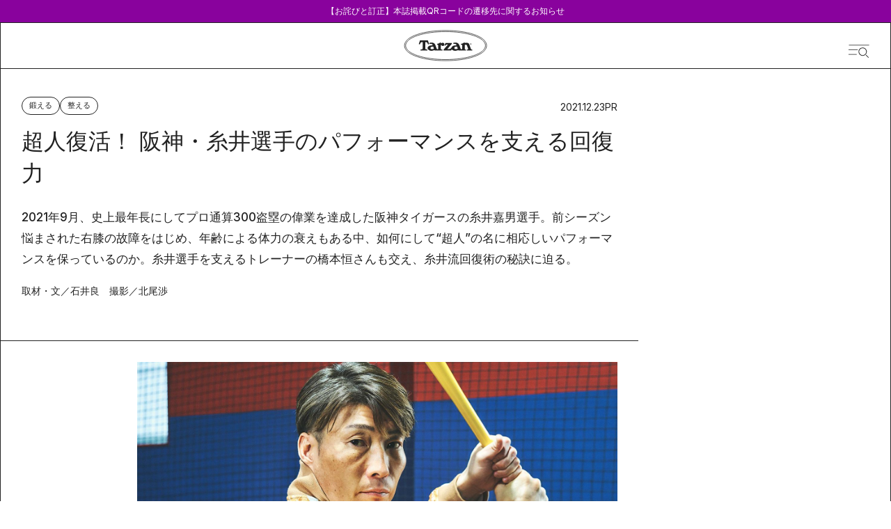

--- FILE ---
content_type: text/html; charset=utf-8
request_url: https://tarzanweb.jp/post-249819
body_size: 77312
content:
<!DOCTYPE html><html lang="ja"><head><meta charSet="utf-8"/><meta name="viewport" content="width=device-width, initial-scale=1"/><link rel="stylesheet" href="/_next/static/css/b89c286a219c24ad.css" data-precedence="next"/><link rel="stylesheet" href="/_next/static/css/7f4f31e6f6e53717.css" data-precedence="next"/><link rel="stylesheet" href="/_next/static/css/74aae90efa82b5c3.css" data-precedence="next"/><link rel="stylesheet" href="/_next/static/css/d0c879d242554847.css" data-precedence="next"/><link rel="stylesheet" href="/_next/static/css/3e6ec17aa6296cc1.css" data-precedence="next"/><link rel="stylesheet" href="/_next/static/css/70f1fda48002bf2a.css" data-precedence="next"/><link rel="stylesheet" href="/_next/static/css/568eed8192039ece.css" data-precedence="next"/><link rel="stylesheet" href="/_next/static/css/26b017ee962220a5.css" data-precedence="next"/><link rel="stylesheet" href="/_next/static/css/196400093cbbb506.css" data-precedence="next"/><link rel="stylesheet" href="/_next/static/css/057c3878238b420f.css" data-precedence="next"/><link rel="stylesheet" href="/_next/static/css/31aa33b89ed86d29.css" data-precedence="next"/><link rel="stylesheet" href="/_next/static/css/f861764b2b389199.css" data-precedence="next"/><link rel="stylesheet" href="/_next/static/css/bf0ea8a503993ea3.css" data-precedence="next"/><link rel="preload" as="script" fetchPriority="low" href="/_next/static/chunks/webpack-69948d1175e89d78.js"/><script src="/_next/static/chunks/fd9d1056-dc43210ac0a42a25.js" async=""></script><script src="/_next/static/chunks/2117-b826720056e9118d.js" async=""></script><script src="/_next/static/chunks/main-app-425e0849bed8ddac.js" async=""></script><script src="/_next/static/chunks/7648-a20d01d242fb4c2d.js" async=""></script><script src="/_next/static/chunks/8003-5d8d96ae8299be45.js" async=""></script><script src="/_next/static/chunks/3145-9fadcc84491b3c8c.js" async=""></script><script src="/_next/static/chunks/8062-52a3b33897acf375.js" async=""></script><script src="/_next/static/chunks/1301-01230aaa396e165a.js" async=""></script><script src="/_next/static/chunks/8965-1916b58d45d71431.js" async=""></script><script src="/_next/static/chunks/8165-c53358889c61a005.js" async=""></script><script src="/_next/static/chunks/app/(default)/layout-c3c0142cfe498530.js" async=""></script><script src="/_next/static/chunks/5935-0c65375dfb326e33.js" async=""></script><script src="/_next/static/chunks/6101-08717489b10dbcf1.js" async=""></script><script src="/_next/static/chunks/8833-93e87af13eb8e738.js" async=""></script><script src="/_next/static/chunks/29-54c71c894c3def90.js" async=""></script><script src="/_next/static/chunks/4472-cf30e4ef5875aac9.js" async=""></script><script src="/_next/static/chunks/4113-896fd822e87e1f4a.js" async=""></script><script src="/_next/static/chunks/3987-ff1a45243f7fc0f7.js" async=""></script><script src="/_next/static/chunks/6442-dd17342aa9f3988e.js" async=""></script><script src="/_next/static/chunks/3746-6d4b734af1a1a65f.js" async=""></script><script src="/_next/static/chunks/app/(default)/articles/%5BpostId%5D/page-e31bd26a274130c4.js" async=""></script><script src="/_next/static/chunks/app/(special)/layout-ac1eb92c2cc388ce.js" async=""></script><script src="/_next/static/chunks/app/(default)/articles/page-3b83eb0a045b3de7.js" async=""></script><script src="/_next/static/chunks/app/(default)/not-found-31e89268e4d8e2b8.js" async=""></script><link rel="preload" href="https://securepubads.g.doubleclick.net/tag/js/gpt.js" as="script"/><link rel="preload" href="//anymind360.com/js/4231/ats.js" as="script"/><link rel="preload" href="https://www.googletagmanager.com/gtm.js?id=GTM-KH3CDZ6" as="script"/><meta name="google-site-verification" content="58hSaEkTLv0Msnp4g0HGG0xD0uRdXBZbhUCsIuw0pPs"/><title>超人復活！ 阪神・糸井選手のパフォーマンスを支える回復力</title><meta name="description" content="2021年9月、史上最年長にしてプロ通算300盗塁の偉業を達成した阪神タイガースの糸井嘉男選手。前シーズン悩まされた右膝の故障をはじめ、年齢による体力の衰えもある中、如何にして“超人”の名に相応しいパフォーマンスを保っているのか。糸井選手を支えるトレーナーの橋本恒さんも交え、糸井流回復術の秘訣に迫る。"/><meta name="article:section" content="整える"/><meta name="article:published_time" content="2021-12-23T10:00:20+09:00"/><meta name="article:type" content="article"/><link rel="canonical" href="https://tarzanweb.jp/post-249819"/><meta property="og:title" content="超人復活！ 阪神・糸井選手のパフォーマンスを支える回復力"/><meta property="og:description" content="2021年9月、史上最年長にしてプロ通算300盗塁の偉業を達成した阪神タイガースの糸井嘉男選手。前シーズン悩まされた右膝の故障をはじめ、年齢による体力の衰えもある中、如何にして“超人”の名に相応しいパフォーマンスを保っているのか。糸井選手を支えるトレーナーの橋本恒さんも交え、糸井流回復術の秘訣に迫る。"/><meta property="og:url" content="https://tarzanweb.jp/post-249819"/><meta property="og:image" content="https://tarzanweb.jp/uploads/2021/12/20211214_yt_itoi01.jpg"/><meta property="og:type" content="article"/><meta name="twitter:card" content="summary_large_image"/><meta name="twitter:title" content="超人復活！ 阪神・糸井選手のパフォーマンスを支える回復力"/><meta name="twitter:description" content="2021年9月、史上最年長にしてプロ通算300盗塁の偉業を達成した阪神タイガースの糸井嘉男選手。前シーズン悩まされた右膝の故障をはじめ、年齢による体力の衰えもある中、如何にして“超人”の名に相応しいパフォーマンスを保っているのか。糸井選手を支えるトレーナーの橋本恒さんも交え、糸井流回復術の秘訣に迫る。"/><meta name="twitter:image" content="https://tarzanweb.jp/uploads/2021/12/20211214_yt_itoi01.jpg"/><link rel="icon" href="/favicon.ico" type="image/x-icon" sizes="64x64"/><link rel="apple-touch-icon" href="/apple-icon.png?fded542d3e2859f6" type="image/png" sizes="360x360"/><meta name="next-size-adjust"/><!--$--><!--/$--><script src="/_next/static/chunks/polyfills-42372ed130431b0a.js" noModule=""></script></head><body class="
            __variable_054274
            __variable_ef116d
            __variable_fa2f99
            __variable_deadeb
          " style="--theme-main-color:#89029d;--theme-sub-color:#ffffff;--article-main-color:#222222;--article-sub-color:#FFFFFF"><div role="status" aria-live="polite" class="w-full bg-[var(--theme-main-color)] text-[var(--theme-sub-color)] text-xs z-[102] relative"><a class="max-w-[1120px] mx-auto px-4 py-2 flex gap-3 items-center justify-center" href="/notices/2026-01-06-qr-issue"><span class="block">【お詫びと訂正】本誌掲載QRコードの遷移先に関するお知らせ</span></a></div><div class=""><header class="styles_header__jybkI
          undefined
          h-auto" style="border-color:#222222;--color:var(--article-main-color);--subColor:var(--article-sub-color)"><div class=""><a class="hover:opacity-100" href="/"><svg class="styles_headerLogo__M_clC" viewBox="0 0 822 314" fill="var(--article-sub-color)" xmlns="http://www.w3.org/2000/svg"><path d="M778.1 90.1996C756.9 73.0996 727.2 57.8996 689.6 45.0996C615 19.5996 516.2 5.59961 411.4 5.59961C306.6 5.59961 207.8 19.5996 133.2 45.0996C95.7002 57.8996 65.9002 73.0996 44.7002 90.1996C19.8002 110.3 7.2002 132.8 7.2002 156.8C7.2002 180.8 19.9002 203.3 44.8002 223.4C66.0002 240.5 95.7002 255.7 133.3 268.5C207.9 294 306.7 308 411.5 308C516.3 308 615.1 294 689.7 268.5C727.2 255.7 757 240.5 778.2 223.4C803.2 203.2 815.8 180.8 815.8 156.8C815.8 132.8 803.1 110.3 778.2 90.1996H778.1Z" fill="var(--article-sub-color)" stroke="#222222" stroke-width="5" stroke-miterlimit="10"></path><path d="M770.4 215.1C750.2 231.3 721.6 245.7 685.3 258.1C612 283 514.7 296.7 411.4 296.7C308.1 296.7 210.8 283 137.5 258.1C101.2 245.8 72.6001 231.3 52.4001 215.1C30.0001 197.1 18.6001 177.5 18.6001 156.8C18.6001 136.1 30.0001 116.5 52.4001 98.5004C72.6001 82.3004 101.2 67.9004 137.5 55.5004C210.8 30.6004 308.1 16.9004 411.4 16.9004C514.7 16.9004 612 30.6004 685.3 55.5004C721.6 67.8004 750.2 82.3004 770.4 98.5004C792.8 116.5 804.2 136.1 804.2 156.8C804.2 177.5 792.8 197.1 770.4 215.1Z" fill="var(--article-sub-color)" stroke="#222222" stroke-width="5" stroke-miterlimit="10"></path><path d="M667 141.699C667 137.499 663.7 134.199 659.6 134.199C655.5 134.199 652.1 137.599 652.1 141.699C652.1 145.799 655.5 149.299 659.6 149.299C663.7 149.299 667 145.999 667 141.699ZM653.5 141.699C653.5 138.199 656.2 135.299 659.5 135.299C662.9 135.299 665.5 138.099 665.5 141.699C665.5 145.299 662.8 148.099 659.5 148.099C656.2 148.099 653.4 145.299 653.4 141.699H653.5Z" fill="#222222"></path><path d="M660.2 188L644.7 143.9C642 136.2 633.4 128.2 617.5 128.2C601.6 128.2 603.8 131.5 600.6 134.9V127.4L594.3 125.6C591.1 128.8 586.7 131.1 583.2 133.4C579.8 135.6 570.7 139 563.6 139.2V147.8C567.8 147.8 570.5 148.1 572.5 149.5C574.1 150.6 574.9 154.2 574.9 155.6V186.6C574.9 190 573.5 193.4 568.6 193.9C563.6 194.5 561.9 191.6 559.9 188.2C557.9 184.9 553.3 166.3 545.2 148.2C534.7 124.7 508.7 123 486.6 130.7L490 140.4C500.7 138 506.1 140 510.3 141.4C515.7 143.2 520.2 150.1 520.9 154.2C516.8 154.2 505.2 155.2 499.8 156C493.9 156.9 482.1 159.7 474.6 168.7C473.6 169.9 471.8 172.9 470.9 175.2C466.3 184.6 460 191.6 447.1 191.2C441.3 191 429.4 191.2 429.4 191.2L474.3 138.6L471.9 131.5H411.6L399.9 154.9L408.9 158.1C411 153.3 416.6 146.4 425.1 146.4H435.4C435.4 146.5 390.7 199.6 390.7 199.6L393.1 206.4H466.8L472.6 193.5C479.7 206.4 498.3 208.9 505.7 208.9C513.1 208.9 528.1 206.9 537.1 201.7L538.7 206.3H613.4V197.4C600.7 197.6 600.8 193.4 600.8 188.7V150.6C603.8 148.9 606.5 148.2 609.7 148.2C615.8 148.2 620.3 150.6 622.2 156.1L632.1 184.3C633.7 188.8 634 190.9 632.1 193.7C630.3 196.4 628.2 197.3 622.4 197.8V206.5H675.3V197.9C664.1 197.4 661.8 191.8 660.5 188.1H660.2V188ZM511.6 192.7C506.1 192.7 499.7 192 497.9 184C496.2 176.2 501.1 171.5 507.6 169.3C511.7 167.9 519.4 167.1 524.5 167.1L531.8 188.1C526.7 191.7 518 192.7 511.6 192.7Z" fill="#222222"></path><path d="M385.4 161.2C390.4 160.8 400 156.6 400 144.5C400 132.4 388.8 128.3 383 128.3C377.2 128.3 369.6 131.4 365.5 135.7V127.4L359.2 125.6C356 128.8 351.6 131.1 348.1 133.4C344.7 135.6 335.6 139 328.4 139.2V147.8C332.6 147.8 335.3 148.1 337.3 149.5C338.9 150.6 339.7 154.3 339.7 155.6V186.6C339.7 189.6 338.3 193.4 333.4 193.9C328.4 194.5 326.7 191.6 324.7 188.2C322.7 184.9 317.6 166.5 310 148.2C301.5 127.5 275.9 121.5 251.4 130.7L254.8 140.4C265.5 138 270.9 140 275 141.4C280.4 143.2 284.9 150.1 285.7 154.2C282.2 153.7 270.3 155.1 264.5 156C258.1 157.1 234.5 162.8 234.5 181.9C234.5 201 261.1 208.9 270.4 208.9C279.7 208.9 292.9 206.9 301.9 201.7L303.5 206.3H382L381.8 197.4C369.1 197.6 365.5 193.4 365.5 188.7V155.7C365 152.1 367.3 150.3 370.2 148.5H370.6C369.6 158.1 379 161.6 385.4 161.1V161.2ZM277 192.9C271.5 192.9 265.1 192.2 263.3 184.2C261.6 176.5 266.5 171.7 273 169.5C277.1 168.1 284.8 167.3 289.9 167.3L297.2 188.3C292 191.9 283.4 192.9 277 192.9Z" fill="#222222"></path><path d="M660.9 144C661.1 145.1 661.3 145.9 661.5 146.1H662.9C662.9 145.8 662.6 145.3 662.4 144C662.2 142.8 661.7 142.1 661 142C661.9 141.7 662.6 141 662.6 139.9C662.6 138.8 662.3 138.5 661.8 138.2C661.3 137.8 660.5 137.6 659.2 137.6C657.9 137.6 657.5 137.6 656.8 137.8V146.2H658.2V142.6H659.1C660.2 142.6 660.7 143 660.9 144.1V144ZM658.1 141.5V138.7H659.1C660.6 138.7 661.1 139.4 661.1 140.2C661.1 141 660.2 141.6 659.1 141.6H658.1V141.5Z" fill="#222222"></path><path d="M169.1 125.6C172.4 123 175.2 121.8 186 121.7V180.2C186 184.4 186 191.7 181.6 193.7C177.9 195.4 171.1 196.7 164.3 196.9V206.6H233.5V196.9C226.7 196.7 219.9 195.4 216.2 193.7C211.8 191.7 211.8 184.4 211.8 180.2V121.7C222.6 121.7 225.4 123 228.7 125.6C231.3 127.6 237.3 139.5 239.2 145.1L249.9 141.9L237.6 104.6H160L147.7 141.9L158.4 145.1C160.4 139.5 166.3 127.6 168.9 125.6H169.1Z" fill="#222222"></path></svg></a><div class="styles_headerDrawer__hs6HW"><svg width="41" height="26" viewBox="0 0 41 26" fill="none" xmlns="http://www.w3.org/2000/svg" class="w-[30px] h-[26px]"><path d="M40 0C40.3312 0.00021012 40.5996 0.269345 40.5996 0.600586C40.5994 0.931648 40.3311 1.19999 40 1.2002H1.19922C0.868158 1.19998 0.59982 0.931647 0.599609 0.600586C0.599609 0.269345 0.868027 0.000210956 1.19922 0H40Z" fill="#222222"></path><path d="M17.5996 9.10059C17.931 9.10059 18.1992 9.36882 18.1992 9.7002C18.1992 10.0316 17.931 10.2998 17.5996 10.2998H0.599609C0.268239 10.2998 0 10.0316 0 9.7002C0 9.36882 0.268239 9.10059 0.599609 9.10059H17.5996Z" fill="#222222"></path><path d="M15.5996 18.0005C15.931 18.0005 16.1992 18.2687 16.1992 18.6001C16.1992 18.9315 15.931 19.1997 15.5996 19.1997H0.599609C0.268239 19.1997 0 18.9315 0 18.6001C0 18.2687 0.268239 18.0005 0.599609 18.0005H15.5996Z" fill="#222222"></path><path d="M27.7349 6.48204C29.0903 6.4808 30.4157 6.88115 31.5433 7.63245C32.6709 8.38376 33.5501 9.45225 34.0697 10.7028C34.5893 11.9533 34.7259 13.3296 34.4622 14.6577C34.1985 15.9858 33.5464 17.2059 32.5884 18.1637C31.6304 19.1215 30.4095 19.774 29.0802 20.0386C27.7509 20.3032 26.3729 20.168 25.1205 19.6502C23.8681 19.1324 22.7976 18.2551 22.0444 17.1294C21.2912 16.0038 20.8892 14.6803 20.8892 13.3263C20.8892 11.5122 21.6102 9.77227 22.8939 8.4889C24.1775 7.20553 25.9187 6.4837 27.7349 6.48204ZM27.7349 5.2002C26.1259 5.2002 24.553 5.67678 23.2152 6.56969C21.8773 7.4626 20.8346 8.73173 20.2189 10.2166C19.6031 11.7014 19.442 13.3353 19.7559 14.9116C20.0698 16.488 20.8446 17.9359 21.9824 19.0724C23.1201 20.2088 24.5697 20.9827 26.1477 21.2963C27.7258 21.6098 29.3616 21.4489 30.8481 20.8339C32.3346 20.2188 33.6052 19.1773 34.4991 17.841C35.393 16.5046 35.8701 14.9335 35.8701 13.3263C35.8701 12.2592 35.6597 11.2025 35.2508 10.2166C34.842 9.23068 34.2428 8.33486 33.4873 7.58028C32.7319 6.8257 31.8351 6.22714 30.8481 5.81876C29.8611 5.41038 28.8032 5.2002 27.7349 5.2002Z" fill="#222222"></path><path d="M39.4184 24.1346L34.807 19.4961L33.918 20.3779L38.5303 25.0164C38.6503 25.1185 38.8043 25.1718 38.9619 25.1658C39.1194 25.1598 39.2689 25.0949 39.3808 24.9839C39.4927 24.873 39.5587 24.7241 39.5658 24.5668C39.573 24.4094 39.5198 24.2552 39.4184 24.1346Z" fill="#222222"></path></svg></div></div><!--$--><nav id="nav" class="styles_nav__vrerf  hidden" aria-label="グローバルメニュー"><div class="styles_navContainer__T84qk"><div class="styles_navMain__OHaan"><form class="styles_navSearch__0Na4N"><input type="text" placeholder="キーワードを入力してください" value=""/><button type="submit"><svg width="28" height="29" viewBox="0 0 28 29" fill="none" color="black" xmlns="http://www.w3.org/2000/svg"><circle cx="12.5" cy="12.5" r="12" stroke="#222222"></circle><line x1="20.3536" y1="21.6464" x2="27.3536" y2="28.6464" stroke="#222222"></line></svg></button></form><div class="styles_navTags__jDw_D"><p class="styles_navListTitle__HwXsK">Popular Tags</p><ul class="styles_navTagsList__uNDkd"><li><a class="" href="/tags/outdoor"><span>#</span><span class="text-sm">アウトドア</span></a></li><li><a class="" href="/tags/athlete"><span>#</span><span class="text-sm">アスリート</span></a></li><li><a class="" href="/tags/anti_aging"><span>#</span><span class="text-sm">アンチエイジング</span></a></li><li><a class="" href="/tags/conditioning"><span>#</span><span class="text-sm">コンディショニング</span></a></li><li><a class="" href="/tags/pilates"><span>#</span><span class="text-sm">ピラティス</span></a></li><li><a class="" href="/tags/gear"><span>#</span><span class="text-sm">ギア</span></a></li><li><a class="" href="/tags/running"><span>#</span><span class="text-sm">ランニング</span></a></li><li><a class="" href="/tags/stretch"><span>#</span><span class="text-sm">ストレッチ</span></a></li><li><a class="" href="/tags/mental"><span>#</span><span class="text-sm">メンタルヘルス</span></a></li><li><a class="" href="/tags/workstyle"><span>#</span><span class="text-sm">働き方</span></a></li></ul></div><div class="styles_navListGrid__W5tgl"><div><p class="styles_navListTitle__HwXsK">Category</p><ul class="styles_navCategoryList__ZdheC"><li class="styles_navCategoryItem__ILl85"><a class="" href="/category/training"><p class="">鍛える</p></a></li><li class="styles_navCategoryItem__ILl85"><a class="" href="/category/conditioning"><p class="">整える</p></a></li><li class="styles_navCategoryItem__ILl85"><a class="" href="/category/run"><p class="">走る</p></a></li><li class="styles_navCategoryItem__ILl85"><a class="" href="/category/visit"><p class="">出かける</p></a></li><li class="styles_navCategoryItem__ILl85"><a class="" href="/category/diet"><p class="">痩せる</p></a></li><li class="styles_navCategoryItem__ILl85"><a class="" href="/category/playful"><p class="">遊ぶ</p></a></li><li class="styles_navCategoryItem__ILl85"><a class="" href="/category/eat"><p class="">食べる</p></a></li><li class="styles_navCategoryItem__ILl85"><a class="" href="/category/wear"><p class="">身につける</p></a></li></ul></div><div><p class="styles_navListTitle__HwXsK">Series</p><ul class="mt-6 flex flex-col gap-3"><li class=""><a class="" href="/series/a-small-essay"><p class="text-sm">A Small Essay</p></a></li><li class=""><a class="" href="/series/i-want-to-wear-these"><p class="text-sm">これ、履きたい。</p></a></li><li class=""><a class="" href="/series/small-but-important"><p class="text-sm">ささやかだけど、大事なこと。</p></a></li><li class=""><a class="" href="/series/our-friends"><p class="text-sm">Our Friends</p></a></li><li class=""><a class="" href="/series/bicycles-for-life"><p class="text-sm">生活と自転車</p></a></li><li class=""><a class="" href="/series/theirtimeline"><p class="text-sm">時間割とコンディショニング</p></a></li><li class=""><a class="" href="/series/injuries-are-what-i"><p class="text-sm">怪我こそ、私。</p></a></li><li class=""><a class="" href="/series/uchisaka"><p class="text-sm">ウチサカさんにきいてみる。</p></a></li><li class=""><a class="" href="/series/a-town-where-skiing-takes-you"><p class="text-sm">スキーが連れてってくれる町</p></a></li><li class=""><a class="" href="/series/mountain-of-the-month"><p class="text-sm">写真家が選ぶ今月の山</p></a></li><li class=""><a class="" href="/series/famous-books-on-the-body"><p class="text-sm">極私的なカラダの名著</p></a></li><li class=""><a class="" href="/series/trail-running-authorized-history"><p class="text-sm">トレラン正史</p></a></li><li class=""><a class="" href="/series/local-hero"><p class="text-sm">ローカル・ヒーローに会いに行く。</p></a></li><li class=""><a class="" href="/series/how-to-create-your-own-journey"><p class="text-sm">自分の旅のつくりかた。</p></a></li><li class=""><a class="" href="/series/table-talk"><p class="text-sm">テーブル・トーク</p></a></li><li class=""><a class="" href="/series/vacation-suggestions"><p class="text-sm">こんな休暇、どう？</p></a></li><li class=""><a class="" href="/series/runningu-movie_playlist"><p class="text-sm">「走る映画」のプレイリスト</p></a></li><li class=""><a class="" href="/series/one-more-herb"><p class="text-sm">ワンモア・ハーブ</p></a></li><li class=""><a class="" href="/series/yoga-and-notice"><p class="text-sm">ヨガと気づき</p></a></li><li class=""><a class="" href="/series/at"><p class="text-sm">at</p></a></li><li class=""><a class="" href="/series/anecdotes"><p class="text-sm">こぼればなし</p></a></li><li class=""><a class="" href="/series/aging-and-expression"><p class="text-sm">老いと表現</p></a></li><li class=""><a class="" href="/series/tarzan_scrapbook"><p class="text-sm">ターザンのスクラップブック</p></a></li><li class=""><a class="" href="/series/laughter-and-well-being"><p class="text-sm">笑いとウェルビーイング</p></a></li><li class=""><a class="" href="/series/partners"><p class="text-sm">あの人の隣には。</p></a></li><li class=""><a class="" href="/series/uniforms"><p class="text-sm">そのユニ、どこの？</p></a></li></ul></div><div><p class="styles_navListTitle__HwXsK">MemberShip</p><ul class="mt-6 flex flex-col gap-3"><li class=""><a class="" href="https://store.tarzanweb.jp/"><p class="text-sm">Team Tarzan</p></a></li><li class=""><a class="" href="https://store.tarzanweb.jp/collections/all"><p class="text-sm">Event</p></a></li></ul><div class="styles_navNewsletter__K9b33"><p class="styles_navListTitle__HwXsK">Newsletter</p><div class="mt-[30px]"><p class=" text-sm leading-[22px]">『Tarzan』本誌および『Tarzan Web』にまつわる最新情報がメールで届く。ニュースレター会員向けの特別なイベント・プレゼントも。</p></div><div class="mt-6 flex"><input type="email" class="w-full h-[53px] bg-gray border border-black border-r-0 border-dashed pl-[11px] flex items-center text-sm leading-[22px] placeholder:text-xs placeholder:font-normal placeholder:text-black" placeholder="メールアドレス" value=""/><button class="w-[100px] h-[53px] border border-black text-[10px] text-white bg-black">登録</button></div><div class="mt-6"><p class="text-[11px] leading-[22px]">ご登録頂くと、弊社のプライバシーポリシーとメールマガジンの配信に同意したことになります。<span class="ml-2"><a class="underline [text-underline-offset:6px] text-black" href="">配信停止</a></span></p></div></div></div><div><p class="styles_navListTitle__HwXsK pb-[10px]">SNS</p><ul class="styles_navSnsList__f00Fw"><li class=""><a class="" target="_blank" href="https://x.com/Tarzan_mag"><svg width="30" height="31" viewBox="0 0 30 31" class="w-[19px] h-auto xs:w-[23px]" fill="black" xmlns="http://www.w3.org/2000/svg"><path d="M17.8922 13.983C17.4231 13.3241 17.4055 12.9157 17.9743 12.3165C19.2425 10.9802 20.433 9.57411 21.6484 8.1908C23.7185 5.83548 25.7857 3.47589 27.9262 1.03518C26.4557 0.714967 25.4294 0.918478 24.519 2.04277C22.7567 4.21877 20.8508 6.28235 18.9933 8.38435C18.0843 9.41329 17.1489 10.4209 16.1637 11.5068C13.8048 8.15095 11.5822 4.96878 9.3273 1.80653C9.07074 1.44789 8.64557 0.961173 8.28638 0.951211C5.63128 0.87863 2.97324 0.911362 0.0439829 0.911362C3.91888 6.42324 7.63983 11.7174 11.3608 17.0101C7.53427 21.3621 3.79279 25.6116 0 29.921C1.68015 30.3593 2.69175 29.8896 3.61246 28.6857C4.99206 26.8825 6.5857 25.2331 8.09725 23.5267C9.53696 21.9029 10.9884 20.289 12.4853 18.614C15.0876 22.2871 17.5756 25.818 20.0943 29.3289C20.3172 29.6392 20.7247 30.022 21.0561 30.0291C23.676 30.086 26.2974 30.0604 29.1841 30.0604C28.7853 29.4613 28.5566 29.0998 28.3103 28.7483C24.8459 23.8213 21.3918 18.8858 17.8937 13.9816L17.8922 13.983ZM22.0897 28.2146C21.8111 28.1989 21.4724 27.9129 21.2921 27.6624C15.4101 19.4821 9.54282 11.2904 3.67697 3.09733C3.60513 2.99628 3.58167 2.86251 3.45119 2.5238C4.65779 2.5238 5.72071 2.47968 6.7763 2.54941C7.1135 2.57076 7.5416 2.81554 7.73806 3.08737C13.6728 11.336 19.5841 19.6017 25.4939 27.8673C25.535 27.9243 25.5071 28.0282 25.5174 28.2402C24.3695 28.2402 23.2274 28.2772 22.0897 28.2146Z" fill="black"></path></svg></a></li><li class=""><a class="" target="_blank" href="https://www.instagram.com/tarzanweb/"><svg width="33" height="33" viewBox="0 0 33 33" class="w-[23px] h-auto xs:w-[28px]" fill="none" xmlns="http://www.w3.org/2000/svg"><path d="M16.8802 9.92176C13.2477 9.9019 10.3371 12.7813 10.3158 16.4138C10.2945 20.0407 13.181 22.9556 16.8121 22.974C20.4447 22.9939 23.3539 20.1159 23.3751 16.4805C23.3964 12.8508 20.5156 9.94162 16.8802 9.92176Z" fill="black"></path><path d="M32.6044 6.84699C32.3845 3.26124 30.0682 0.990355 26.5137 0.69958C23.335 0.44001 16.9139 0.488236 16.9791 0.488236C13.6898 0.488236 10.3282 0.376182 7.06013 0.700999C3.7297 1.03291 1.56945 3.28961 1.09428 6.58458C0.898541 7.94343 0.804927 9.33205 0.816274 10.7051C0.858826 15.8185 0.785069 20.9432 1.10421 26.0424C1.33116 29.6778 3.65452 31.9047 7.3268 32.2168C10.9977 32.5274 14.7011 32.5033 18.3904 32.509C21.145 32.5132 23.9137 32.482 26.6484 32.1941C29.9533 31.8466 32.1476 29.5771 32.6157 26.3048C32.81 24.9445 32.9051 23.5573 32.8937 22.1843C32.8512 17.0709 32.9178 11.9462 32.6044 6.84699ZM16.85 26.5516C11.3168 26.5474 6.72255 21.9333 6.75234 16.4085C6.78212 10.8597 11.4005 6.28955 16.9266 6.34487C22.4301 6.39877 26.9335 10.9221 26.9577 16.4185C26.9803 21.9474 22.3847 26.5559 16.8514 26.5516H16.85ZM27.3364 8.30087C26.0414 8.29661 24.9733 7.20585 24.9974 5.91367C25.0229 4.60873 26.1123 3.57613 27.4172 3.61868C28.7108 3.65981 29.7392 4.77185 29.6796 6.06544C29.6229 7.31649 28.586 8.30512 27.335 8.30087H27.3364Z" fill="black"></path></svg></a></li><li class=""><a class="" target="_blank" href="https://www.youtube.com/channel/UCSIikpN5XEYBvRI6_Onti1w"><svg width="33" height="27" viewBox="0 0 33 27" class="w-[23px] h-auto xs:w-[33px]" fill="none" xmlns="http://www.w3.org/2000/svg"><path d="M4.17381 25.0418C5.3153 25.2787 6.48201 25.3854 7.64031 25.5287C10.625 25.8986 13.6237 26.0317 16.5552 26.0682C20.6519 26.0229 24.6591 25.7568 28.6424 25.1325C30.2783 24.8766 31.6341 23.6514 31.9604 21.97C32.452 19.4464 32.6215 16.8804 32.7083 14.3115C32.8106 11.2718 32.5164 8.26134 32.0318 5.26843C31.7657 3.62211 30.5808 2.28868 29.0149 1.91876C28.5023 1.79741 27.9757 1.74478 27.4533 1.66875C24.2767 1.20965 21.0819 0.978636 17.8773 0.921614C13.3856 0.841199 8.91485 1.16286 4.46934 1.84274C2.91747 2.0796 1.54347 3.34577 1.22414 4.94969C0.76894 7.2408 0.606466 9.57138 0.54624 11.9049C0.462204 15.1493 0.627474 18.3791 1.13169 21.5884C1.39921 23.2976 2.55191 24.7041 4.17241 25.0404L4.17381 25.0418ZM13.3674 7.57123C16.614 9.54799 19.8046 11.4911 23.0764 13.484C19.8102 15.4724 16.614 17.4199 13.3674 19.3981V7.57123Z" fill="black"></path></svg></a></li><li class=""><a class="" target="_blank" href="https://page.line.me/oa-tarzan?openQrModal=true"><svg width="39" height="39" viewBox="0 0 39 39" class="w-[25px] h-auto xs:w-[33px]" fill="black" xmlns="http://www.w3.org/2000/svg"><path d="M18.1947 0.872093C23.1151 0.879195 26.5417 1.65333 29.748 3.3465C32.6339 4.87063 35.0237 6.96719 36.7057 9.8379C38.0796 12.1845 38.7262 14.7285 38.5785 17.46C38.4503 19.842 37.6728 22.0096 36.4535 24.0423C34.8203 26.7653 32.6158 28.9286 30.1898 30.8845C26.9123 33.528 23.4133 35.8248 19.6565 37.7026C19.382 37.8404 19.0949 37.9611 18.8037 38.0563C18.3257 38.2126 17.9369 38.0023 17.8909 37.4952C17.8408 36.937 17.8742 36.3674 17.9105 35.8049C17.9383 35.3632 18.0289 34.9243 18.0874 34.4839C18.231 33.4186 17.5482 32.5223 16.4905 32.3831C13.8889 32.0408 11.4113 31.2893 9.09254 30.0323C5.94886 28.3277 3.40855 25.9869 1.77539 22.7142C0.694054 20.5466 0.218873 18.2384 0.393057 15.8151C0.629948 12.5225 1.95097 9.70153 4.11922 7.27969C5.91263 5.27545 8.07112 3.79393 10.5083 2.7215C13.3831 1.45731 16.3888 0.867832 18.1947 0.872093ZM19.4405 17.0196C19.4586 17.0154 19.4781 17.0097 19.4962 17.0054C19.5408 17.0722 19.584 17.1375 19.6286 17.2043C20.5149 18.558 21.4039 19.9102 22.2846 21.2682C22.442 21.5125 22.6316 21.6346 22.9228 21.619C23.2294 21.6034 23.5373 21.6162 23.8453 21.6147C24.2424 21.6133 24.3093 21.548 24.3107 21.1361C24.3135 20.3577 24.3107 19.5793 24.3107 18.7994C24.3107 16.9983 24.3121 15.1986 24.3107 13.3975C24.3107 13.0239 24.2355 12.9501 23.8787 12.9472C23.4913 12.9458 23.1054 12.9458 22.718 12.9472C22.3515 12.9487 22.279 13.0197 22.2776 13.3862C22.2748 13.9117 22.2776 14.4387 22.2776 14.9643C22.2776 15.7796 22.2776 16.5963 22.2776 17.4799C22.194 17.3634 22.148 17.3037 22.1062 17.2412C21.2283 15.9174 20.3504 14.5949 19.4781 13.2683C19.3318 13.0452 19.152 12.9345 18.8859 12.943C18.5389 12.9558 18.1919 12.943 17.8436 12.9472C17.5036 12.9501 17.4409 13.0126 17.4395 13.3535C17.4367 14.183 17.4395 15.0126 17.4395 15.8421C17.4395 17.6219 17.4395 19.4031 17.4395 21.1829C17.4395 21.5537 17.4952 21.6091 17.8519 21.6119C18.2588 21.6147 18.6657 21.6062 19.0726 21.6147C19.3402 21.6204 19.4544 21.4954 19.4447 21.2284C19.4391 21.0764 19.4447 20.9244 19.4447 20.7738C19.4447 19.5224 19.4447 18.2696 19.4447 17.0182L19.4405 17.0196ZM25.9703 17.2782C25.9703 18.5722 25.9703 19.8676 25.9703 21.1616C25.9703 21.521 26.0414 21.6119 26.3396 21.6119C27.9867 21.6147 29.6338 21.6119 31.2809 21.6147C31.5512 21.6147 31.6529 21.4826 31.6488 21.2213C31.6432 20.8974 31.6488 20.5736 31.6488 20.2497C31.6488 19.7724 31.5916 19.7142 31.115 19.7142C30.2218 19.7142 29.3286 19.7142 28.4354 19.7142C28.0787 19.7142 28.0368 19.6716 28.0313 19.3207C28.0271 19.0381 28.0271 18.754 28.0313 18.4713C28.0382 18.0793 28.0815 18.0352 28.4591 18.0338C29.2729 18.0338 30.0867 18.0281 30.9005 18.0367C31.168 18.0395 31.2823 17.9159 31.2809 17.6546C31.2809 17.3108 31.2837 16.9671 31.2809 16.6233C31.2767 16.2299 31.214 16.1659 30.8294 16.1645C30.0156 16.1631 29.2018 16.1588 28.388 16.1645C28.1678 16.1659 28.0522 16.085 28.0508 15.8506C28.0508 15.6589 28.0299 15.4671 28.0299 15.2753C28.0299 14.8776 28.0703 14.8464 28.4563 14.8478C29.3189 14.852 30.1828 14.8506 31.0454 14.8449C31.384 14.8421 31.4634 14.754 31.4662 14.4089C31.469 14.0751 31.469 13.7413 31.4662 13.4075C31.4634 13.014 31.4007 12.9487 31.0161 12.9472C29.4875 12.9472 27.9602 12.9472 26.4316 12.9472C26.0302 12.9472 25.9662 13.0112 25.9662 13.4231C25.9648 14.7072 25.9662 15.9927 25.9662 17.2767L25.9703 17.2782ZM7.04134 17.2483C7.04134 17.5722 7.04134 17.896 7.04134 18.2199C7.04134 19.2014 7.04134 20.1829 7.04134 21.163C7.04134 21.4031 7.07061 21.6147 7.38414 21.6147C9.11066 21.6119 10.8372 21.6119 12.5637 21.6133C12.8075 21.6133 12.8995 21.4954 12.8939 21.2568C12.887 20.8932 12.8925 20.5281 12.8912 20.1645C12.8898 19.7753 12.8257 19.7071 12.4397 19.7057C11.5757 19.7028 10.7132 19.7085 9.8492 19.7028C9.01869 19.6986 9.12319 19.8108 9.1218 18.9614C9.11762 17.1105 9.1218 15.2597 9.11901 13.4089C9.11901 13.0183 9.04655 12.9487 8.66752 12.9472C8.28014 12.9458 7.89415 12.9472 7.50676 12.9472C7.10823 12.9472 7.04273 13.0112 7.04134 13.4245C7.03855 14.6986 7.04134 15.9728 7.04134 17.2469V17.2483ZM15.9638 17.2782C15.9638 15.9827 15.9666 14.6873 15.9624 13.3918C15.9624 13.0197 15.8857 12.9501 15.5234 12.9472C15.136 12.9458 14.7487 12.9472 14.3613 12.9472C13.9446 12.9472 13.8847 13.0083 13.8833 13.443C13.8819 14.6986 13.8833 15.9529 13.8833 17.2085C13.8833 18.5239 13.8833 19.8392 13.8861 21.1545C13.8861 21.548 13.953 21.6119 14.3376 21.6133C14.725 21.6147 15.1124 21.6147 15.4997 21.6133C15.8955 21.6133 15.9624 21.548 15.9638 21.1332C15.9666 19.8477 15.9638 18.5622 15.9638 17.2782Z" fill="black"></path></svg></a></li><li class=""><a class="" target="_blank" href="https://www.facebook.com/Tarzanmag"><svg width="16" height="33" viewBox="0 0 16 33" class="w-[12px] h-auto xs:w-[13px]" fill="black" xmlns="http://www.w3.org/2000/svg"><path d="M10.2026 32.0868V16.4569H14.7457C14.9412 14.5969 15.1268 12.8246 15.3252 10.9303H10.1726C10.1726 9.75698 10.1526 8.77557 10.1783 7.79416C10.2068 6.62497 10.6436 6.21239 11.8468 6.19457C12.9373 6.17813 14.0278 6.19046 15.1767 6.19046V0.958569C12.8488 0.958569 10.5708 0.777639 8.33992 1.00928C6.09476 1.2423 4.54898 2.65959 3.86245 4.7348C3.53559 5.72032 3.46995 6.80042 3.39002 7.84487C3.31437 8.84547 3.3743 9.85567 3.3743 10.9467H0.22995V16.5021H3.42141V32.0881H10.2054L10.2026 32.0868Z" fill="black"></path></svg></a></li><li class=""><a class="" target="_blank" href="https://www.threads.net/@tarzanweb"><svg width="30" height="33" viewBox="0 0 30 33" class="w-[21px] h-auto xs:w-[28px]" fill="none" xmlns="http://www.w3.org/2000/svg"><path d="M29.1346 10.4261C29.1346 10.39 29.1318 10.3594 29.1234 10.3316C29.0643 10.144 29.0052 9.95505 28.9461 9.76747C28.8856 9.57988 28.8237 9.3923 28.7533 9.2075C28.4466 8.38769 28.0878 7.61096 27.6713 6.88286C26.6315 5.064 25.2343 3.55222 23.3854 2.43367C23.0154 2.20996 22.6285 2.00153 22.2218 1.80978C21.144 1.30122 20.0423 0.945511 18.9209 0.719022C17.0523 0.339688 15.1317 0.311898 13.1759 0.506428C10.964 0.72597 8.95476 1.41655 7.24661 2.50731C4.7505 4.10107 2.89741 6.54938 1.99831 9.63268C1.67891 10.7262 1.42986 11.8212 1.25538 12.9133C1.10624 13.8498 1.01196 14.7863 0.973974 15.7215C0.96131 16.0327 0.955683 16.344 0.95709 16.6552C0.95709 16.9665 0.965535 17.2777 0.978199 17.5876C0.999305 18.0545 1.03448 18.5199 1.08514 18.984C1.10202 19.1397 1.12032 19.2939 1.14142 19.4495C1.18223 19.7594 1.23007 20.0692 1.28353 20.3777C1.31027 20.5319 1.33982 20.6876 1.37077 20.8418C1.617 22.0771 1.97438 23.3082 2.44997 24.5337C2.77077 25.3605 3.15632 26.1316 3.60657 26.8417C3.94427 27.3752 4.31854 27.8741 4.7294 28.3396C5.00377 28.6494 5.29361 28.944 5.60035 29.2233C5.90709 29.5026 6.23071 29.7652 6.56981 30.0125C7.41826 30.6309 8.37084 31.1477 9.42753 31.5604C9.59075 31.6243 9.75256 31.6841 9.91718 31.7411C10.7347 32.0259 11.562 32.2302 12.3964 32.3677C14.0666 32.6415 15.7677 32.6456 17.4857 32.4775C17.8347 32.4428 18.1794 32.3983 18.5185 32.3399C18.8576 32.283 19.1924 32.2135 19.5203 32.1315C20.1774 31.9689 20.8148 31.7577 21.4282 31.4951C21.735 31.3645 22.0375 31.22 22.333 31.063C23.2208 30.5906 24.0566 30.0014 24.8389 29.2844C25.0486 29.0913 25.2484 28.8926 25.4369 28.6869C25.5621 28.5494 25.6832 28.4104 25.7985 28.2673C26.087 27.9116 26.3459 27.5406 26.5738 27.1585C26.6653 27.0056 26.7511 26.85 26.8327 26.6944C26.8735 26.6166 26.9129 26.5374 26.9509 26.4582C27.5222 25.2729 27.8148 24.0015 27.8247 22.744C27.8472 19.726 26.2347 16.7858 22.9155 15.2852C22.7354 15.2046 22.5637 14.9475 22.506 14.7266C22.4976 14.6946 22.492 14.6641 22.4878 14.6349C22.4568 14.3681 22.4202 14.1041 22.3752 13.8429C22.3456 13.6678 22.3119 13.4955 22.2739 13.3232C22.2556 13.2371 22.2359 13.1523 22.2148 13.0661C22.1726 12.8952 22.1261 12.7271 22.0741 12.5604C21.9967 12.3103 21.9081 12.0629 21.8053 11.8212C21.6689 11.4988 21.5085 11.1848 21.3185 10.8805C21.2707 10.804 21.2214 10.729 21.1708 10.654C20.8359 10.1649 20.4672 9.75079 20.0662 9.40481C19.7229 9.10745 19.3571 8.86012 18.9715 8.65586C18.1358 8.21539 17.2071 7.98195 16.2137 7.90692C16.0604 7.8958 15.907 7.88747 15.7508 7.8833C15.6734 7.88052 15.5946 7.88052 15.5158 7.87913C15.2809 7.87913 15.0416 7.88469 14.801 7.89858C14.5182 7.91526 14.2424 7.94444 13.9737 7.98751C13.4362 8.07366 12.9254 8.21122 12.4428 8.40575C12.2022 8.50302 11.9687 8.61279 11.7421 8.73784C11.0625 9.11162 10.449 9.60906 9.90592 10.2385C9.72441 10.4483 9.55135 10.672 9.38672 10.911C10.1789 11.4432 10.9387 11.9518 11.6901 12.4562C13.4179 10.7123 15.4581 10.2455 17.428 11.1125C18.4186 11.5488 19.1868 12.5187 19.3965 13.5191C19.4288 13.6734 19.4471 13.8276 19.4528 13.9818C19.4556 14.0582 19.4528 14.1347 19.4485 14.2111C18.8027 14.1625 18.1569 14.0916 17.5096 14.0708C16.0829 14.0249 14.6674 14.0582 13.3138 14.4543C12.8621 14.5863 12.4175 14.7599 11.9827 14.9837C11.7196 15.1184 11.472 15.2685 11.2426 15.4311C11.0119 15.5936 10.798 15.7687 10.601 15.9549C10.3379 16.2036 10.1057 16.4718 9.90592 16.7553C9.80602 16.897 9.71315 17.0429 9.62873 17.1916C9.58652 17.2666 9.54713 17.3416 9.50914 17.4181C9.43316 17.5709 9.36563 17.7265 9.30653 17.8836C9.09969 18.4366 8.99416 19.0229 9.00119 19.6177C9.0026 19.7872 9.01385 19.9595 9.03355 20.1304C9.07295 20.4736 9.15034 20.8168 9.26572 21.1572C9.32341 21.3281 9.39094 21.4976 9.46692 21.6658C9.5429 21.8339 9.63015 22.002 9.72723 22.1674C10.6643 23.7737 12.2036 24.5198 13.9948 24.8477C17.0608 25.4091 19.9635 24.1711 21.3326 21.5755C21.4634 21.3267 21.5788 21.0697 21.6843 20.8057C21.7899 20.5417 21.8841 20.2735 21.9756 19.9998C22.1121 19.5899 22.2387 19.173 22.378 18.7562C22.4244 18.6172 22.4723 18.4783 22.5215 18.3393C22.6453 18.4199 22.81 18.5116 22.9704 18.6228C23.0238 18.6603 23.0773 18.6992 23.128 18.7409C23.3418 18.9146 23.5374 19.1008 23.7161 19.2995C23.9398 19.5482 24.1354 19.8136 24.3028 20.0943C24.4365 20.3193 24.5533 20.5528 24.649 20.7932C24.6968 20.9141 24.7418 21.0363 24.7798 21.16C24.9163 21.5935 24.9937 22.0451 25.0092 22.5036C25.012 22.569 25.012 22.6357 25.012 22.701C25.012 22.833 25.0064 22.965 24.9951 23.0984C24.9571 23.5624 24.8558 24.0307 24.6884 24.492C24.5252 24.9394 24.3296 25.3535 24.103 25.7356C23.9525 25.9913 23.7879 26.2317 23.6106 26.4596C23.5219 26.5735 23.4305 26.6833 23.3348 26.7917C23.1448 27.0056 22.9422 27.2071 22.7284 27.3975C22.6214 27.492 22.5117 27.5837 22.3991 27.6726C21.6112 28.2923 20.6867 28.7647 19.6624 29.1177C19.025 29.3372 18.3792 29.4942 17.7291 29.5984C17.2085 29.6818 16.6837 29.7305 16.1574 29.7499C15.6298 29.7694 15.1007 29.761 14.5703 29.7277C14.438 29.7193 14.3044 29.7096 14.1721 29.6985C13.9062 29.6763 13.6402 29.6485 13.3743 29.6151C12.9691 29.5651 12.5765 29.4998 12.1966 29.4192C11.9433 29.365 11.6957 29.3053 11.4537 29.2372C9.87918 28.7981 8.54108 28.0714 7.44921 27.0473C7.36479 26.9681 7.28318 26.8875 7.20157 26.8055C6.14769 25.7356 5.34005 24.3698 4.78989 22.701C4.43672 21.6297 4.18205 20.5528 4.01883 19.4731C4.00054 19.3536 3.98365 19.2328 3.96818 19.1133C3.93722 18.8729 3.90909 18.6325 3.88657 18.3921C3.86406 18.1517 3.84577 17.9113 3.83311 17.671C3.7923 16.9498 3.7923 16.2259 3.83029 15.5033C3.88094 14.539 4.00054 13.5733 4.18346 12.609C4.27492 12.1268 4.38325 11.6447 4.50848 11.1625C4.81099 9.98701 5.23734 8.91431 5.79875 7.96528C5.91131 7.77492 6.02951 7.59011 6.15192 7.40948C6.27574 7.22884 6.40378 7.05377 6.53886 6.88425C7.75173 5.35579 9.42471 4.25114 11.638 3.68283C12.3387 3.50359 13.0408 3.37158 13.7415 3.29099C13.9174 3.27015 14.0919 3.25348 14.2678 3.23958C16.1954 3.08812 18.1203 3.32156 20.0156 3.97741C21.2439 4.40259 22.3245 5.01536 23.2377 5.82544C23.9483 6.45628 24.5561 7.20522 25.0514 8.08061C25.1907 8.32794 25.323 8.57805 25.4496 8.83372C25.7029 9.34506 25.9378 9.87168 26.1813 10.4136C26.3037 10.6845 26.4289 10.9583 26.5598 11.2348C26.965 11.1278 27.3885 11.0166 27.8205 10.9041C28.0372 10.8471 28.2553 10.7901 28.4748 10.7318C28.6943 10.6748 28.9151 10.6165 29.1346 10.5581C29.1346 10.5317 29.1332 10.5081 29.1332 10.4858C29.1332 10.4636 29.1332 10.4442 29.1332 10.4261H29.1346ZM18.4411 20.8446C17.2141 22.3855 13.9948 22.5648 12.5596 21.1989C11.3397 20.0401 11.7351 18.1212 13.4179 17.4598C14.2354 17.1388 15.157 16.9873 16.0407 16.9484C17.217 16.8956 18.4017 17.0262 19.6216 17.079C19.5498 18.5533 19.2755 19.7969 18.4411 20.8432V20.8446Z" fill="black"></path></svg></a></li><li class=""><a class="" target="_blank" href="https://www.tiktok.com/@tarzanweb"><svg viewBox="0 0 33 36" fill="none" xmlns="http://www.w3.org/2000/svg" class="w-[21px] h-auto xs:w-[29px]"><path fill-rule="evenodd" clip-rule="evenodd" d="M19.3176 26.3676C19.2136 29.14 16.8015 31.3659 13.8696 31.3659C13.2042 31.3659 12.5595 31.2445 11.9565 31.0422C12.5595 31.2648 13.2042 31.3659 13.8696 31.3659C16.8223 31.3659 19.2136 29.14 19.3176 26.3676V1.57841H24.1002C24.5577 3.9258 26.034 5.94941 28.0718 7.22428C29.4858 8.09443 31.1909 8.62057 33 8.62057V9.99663V14.8128C29.6314 14.8128 26.5123 13.7808 23.9546 12.0405V24.6071C23.9546 30.8803 18.5898 36 11.9773 36C9.41966 36 7.06994 35.231 5.11531 33.9359C2.03781 31.8718 0 28.4722 0 24.6071C0 18.3339 5.36484 13.2142 11.9773 13.2142C12.518 13.2142 13.0586 13.2546 13.5992 13.3153V14.7723C7.569 14.914 2.64083 19.285 1.97543 24.8904C2.64083 19.3052 7.569 14.914 13.5992 14.7723V19.629C13.0794 19.4671 12.5388 19.3862 11.9773 19.3862C8.96219 19.3862 6.50851 21.7133 6.50851 24.5868C6.50851 26.5902 7.69376 28.3103 9.44045 29.1804C10.189 29.5649 11.0624 29.7875 11.9773 29.7875C14.9301 29.7875 17.3214 27.5616 17.4253 24.7892V0H23.9338C23.9338 0.526138 23.9962 1.05228 24.0794 1.57841H19.3176V26.3676Z" fill="black"></path></svg></a></li><li class=""><a class="" target="_blank" href="https://open.spotify.com/user/ar38uufn3bjlvadyk8ha7674h?si=hlfsZMBMRv6p0Vm8UGpktw&amp;nd=1&amp;dlsi=13e17cf27019486b"><svg width="40" height="41" viewBox="0 0 40 41" fill="none" xmlns="http://www.w3.org/2000/svg" class="w-[25px] h-auto xs:w-[33px]"><path d="M20.0113 0.526367C31.2853 0.543269 40.1998 9.90419 39.9966 21.1098C39.7982 32.0787 30.8072 41.1161 19.6288 40.923C8.92614 40.7395 -0.158083 31.8614 0.00208632 20.4168C0.155084 9.40439 9.02894 0.531196 20.0113 0.526367ZM32.7675 18.7508C33.6113 18.688 34.3476 18.1206 34.57 17.319C34.7947 16.5102 34.4791 15.6434 33.75 15.2209C33.0328 14.8056 32.2989 14.4048 31.5435 14.0643C27.2428 12.1255 22.6935 11.3529 18.0223 11.2466C16.4613 11.2104 14.893 11.2949 13.3344 11.4084C11.3622 11.5533 9.4186 11.9106 7.52287 12.4949C6.52839 12.8016 5.97855 13.8398 6.27259 14.8273C6.56903 15.8269 7.57307 16.3895 8.57712 16.0925C11.0012 15.373 13.4874 15.0712 16.0023 14.9987C18.6702 14.9191 21.3213 15.117 23.9486 15.6193C26.7288 16.1529 29.4015 16.9907 31.8614 18.4394C32.1316 18.5987 32.4639 18.6494 32.7675 18.7532V18.7508ZM16.6621 18.1955C16.2987 18.1955 15.9377 18.1834 15.5744 18.1955C13.2483 18.2776 10.9629 18.6204 8.73012 19.2965C7.83126 19.5693 7.35553 20.412 7.60893 21.2691C7.86233 22.1238 8.71577 22.5609 9.61941 22.2929C11.8116 21.6385 14.0563 21.344 16.337 21.3198C18.0869 21.3005 19.8248 21.443 21.546 21.7593C24.3454 22.2711 27.0085 23.1621 29.4565 24.6566C30.2358 25.1323 31.1586 24.8981 31.62 24.1254C32.0575 23.3939 31.8256 22.4401 31.0606 21.9935C30.3267 21.5637 29.5856 21.1412 28.8182 20.7838C24.9646 18.9826 20.8886 18.2124 16.6597 18.1955H16.6621ZM16.6669 24.7605C14.3528 24.7749 11.8713 25.1009 9.4186 25.6707C8.66557 25.847 8.252 26.4747 8.40739 27.187C8.5556 27.8679 9.21541 28.2735 9.95171 28.1069C11.6012 27.7303 13.2651 27.4647 14.9504 27.3391C17.1976 27.1725 19.428 27.2763 21.6369 27.752C23.6952 28.1938 25.6292 28.9544 27.4341 30.053C28.07 30.4393 28.8158 30.2461 29.172 29.628C29.521 29.0196 29.325 28.2832 28.6915 27.9089C28.1417 27.583 27.5847 27.2643 27.0109 26.9818C23.8123 25.41 20.4105 24.7629 16.6669 24.7629V24.7605Z" fill="black"></path></svg></a></li></ul></div></div></div></div></nav><!--/$--></header><main class="w-full" data-drawer-open="" style="--article-main-color:#222222;--article-sub-color:#FFFFFF"><article class="styles_article__weEq9" style="background-image:url();color:#222222;border-color:#222222;background-color:#FFFFFF"><!--$--><div class="styles_articleHeaderWrapper__CXaJn "><div class="styles_articleHeader__F0_qH " style="--color:#222222;--subColor:#FFFFFF"><div class="styles_articleHeaderTop__kcsE9"><ul class="styles_articleCategories__4awtU"><li><a href="/category/training"><div class="styles_category__tX9fX styles_categoryPostPage__TO9e5 " style="--color:#222222;--subColor:#FFFFFF"><span class="styles_categoryTitle__x2cym">鍛える</span></div></a></li><li><a href="/category/conditioning"><div class="styles_category__tX9fX styles_categoryPostPage__TO9e5 " style="--color:#222222;--subColor:#FFFFFF"><span class="styles_categoryTitle__x2cym">整える</span></div></a></li></ul><div class="styles_articleSubInformation__eez1f"><time>2021.12.23</time><div class="styles_articlePromotion__T3GDv"><p>PR</p></div></div></div><h1>超人復活！ 阪神・糸井選手のパフォーマンスを支える回復力</h1><div class="styles_articleCaption__Q0x3p"><p>2021年9月、史上最年長にしてプロ通算300盗塁の偉業を達成した阪神タイガースの糸井嘉男選手。前シーズン悩まされた右膝の故障をはじめ、年齢による体力の衰えもある中、如何にして“超人”の名に相応しいパフォーマンスを保っているのか。糸井選手を支えるトレーナーの橋本恒さんも交え、糸井流回復術の秘訣に迫る。</p></div><div class="styles_articleCreditInformation__exMMX"><p>取材・文／石井良　撮影／北尾渉</p><p></p></div><div class="styles_articleInformationFeatures__sTS30"></div></div></div><!--/$--><!--$--><div class="styles_articleWrapper__k6ZUB" style="--color:#222222;--subColor:#222222"><div class="styles_articleContainer__nW5_a" style="--color:#222222;--subColor:#222222"><div class="styles_articleMainImage__0h_Lq"><img alt="" loading="lazy" width="1440" height="1920" decoding="async" data-nimg="1" class="aspect-[5/4]" style="color:transparent" srcSet="/_next/image?url=https%3A%2F%2Ftarzanweb.jp%2Fuploads%2F2021%2F12%2F20211214_yt_itoi01.jpg&amp;w=1920&amp;q=75 1x, /_next/image?url=https%3A%2F%2Ftarzanweb.jp%2Fuploads%2F2021%2F12%2F20211214_yt_itoi01.jpg&amp;w=3840&amp;q=75 2x" src="/_next/image?url=https%3A%2F%2Ftarzanweb.jp%2Fuploads%2F2021%2F12%2F20211214_yt_itoi01.jpg&amp;w=3840&amp;q=75"/></div><div class="entry_body"><div class="styles_articleContent__YXDQO"><h2>偉業達成の裏に、厳しいリハビリと決意</h2>
<p>来季プロ19年目を迎える糸井選手が、史上最年長となる40歳1か月で達成したプロ通算300盗塁。それは、さまざまな身体の不調を乗り越え、ようやく辿り付いた快挙だった。というのも、昨シーズンは300盗塁を間近にして右膝を損傷。歩くだけでも痛みがあった。</p>
<div id="attachment_250275" style="width: 1090px" class="wp-caption alignnone"><img loading="lazy" decoding="async" aria-describedby="caption-attachment-250275" src="https://tarzanweb.jp/uploads/2021/12/20211213_yt_itoi.jpg" alt="糸井選手盗塁" width="1080" height="720" class="wp-image-250275 size-full" srcset="https://tarzanweb.jp/uploads/2021/12/20211213_yt_itoi.jpg 1080w, https://tarzanweb.jp/uploads/2021/12/20211213_yt_itoi-300x200.jpg 300w, https://tarzanweb.jp/uploads/2021/12/20211213_yt_itoi-1024x683.jpg 1024w, https://tarzanweb.jp/uploads/2021/12/20211213_yt_itoi-768x512.jpg 768w" sizes="auto, (max-width: 1080px) 100vw, 1080px" /><p id="caption-attachment-250275" class="wp-caption-text">史上最年長となる40歳1か月でプロ通算300盗塁を達成した糸井選手。</p></div>
<p>「痛みが1年近く続いていたので、新しいアプローチが必要だと思い、カラダのメンテナンスを兼ねて橋本先生に診てもらったんです。すると、疲労の蓄積から筋肉のバランスが崩れ、関節が正しく噛み合っていないことが悪さをしていると」（糸井選手）</p>
<div id="attachment_250293" style="width: 1090px" class="wp-caption alignnone"><img loading="lazy" decoding="async" aria-describedby="caption-attachment-250293" src="https://tarzanweb.jp/uploads/2021/12/20211214_yt_itoi02.jpg" alt="糸井選手と橋本トレーナー" width="1080" height="720" class="wp-image-250293 size-full" srcset="https://tarzanweb.jp/uploads/2021/12/20211214_yt_itoi02.jpg 1080w, https://tarzanweb.jp/uploads/2021/12/20211214_yt_itoi02-300x200.jpg 300w, https://tarzanweb.jp/uploads/2021/12/20211214_yt_itoi02-1024x683.jpg 1024w, https://tarzanweb.jp/uploads/2021/12/20211214_yt_itoi02-768x512.jpg 768w" sizes="auto, (max-width: 1080px) 100vw, 1080px" /><p id="caption-attachment-250293" class="wp-caption-text">左：阪神タイガース 糸井嘉男選手／1981年生まれ。近畿大学卒業後、2003年にドラフト自由獲得枠で投手として北海道日本ハムファイターズに入団。2016年から阪神タイガース。これまでにゴールデン・グラブ賞7回、ベストナイン5回。 右：橋本恒さん／1973年生まれ。大阪教育大学 教育学部 スポーツ科学部門 特任助教。サンフランシスコ大学在学中に大リーグ・ジャイアンツのアシスタントトレーナーを経験。元広島東洋カープ アスレチックトレーナー。経験論と科学的な理論に基づいたトレーニング・リハビリを追求する。</p></div>
<p>リハビリは、ジムやプールが中心。使えていない筋肉に刺激を与えるため、糸井選手も経験のない動きを多数取り入れた。体力的な厳しさはあったが、「プロとして当たり前のこと。何歳になっても打ち続けるために、やれることはなんでもやる」と前向きな姿勢で取り組んだ。</p>
<p>そして、3か月後には見事に完治。今では全く不安はないと断言する。橋本トレーナーから見ても、その回復力は予想以上のスピードだったと語る。</p>
<p><img loading="lazy" decoding="async" src="https://tarzanweb.jp/uploads/2021/12/20211214_yt_itoi03.jpg" alt="橋本トレーナー語る" width="1080" height="720" class="alignnone size-full wp-image-250294" srcset="https://tarzanweb.jp/uploads/2021/12/20211214_yt_itoi03.jpg 1080w, https://tarzanweb.jp/uploads/2021/12/20211214_yt_itoi03-300x200.jpg 300w, https://tarzanweb.jp/uploads/2021/12/20211214_yt_itoi03-1024x683.jpg 1024w, https://tarzanweb.jp/uploads/2021/12/20211214_yt_itoi03-768x512.jpg 768w" sizes="auto, (max-width: 1080px) 100vw, 1080px" /></p>
<p>「糸井選手の驚異的な回復力の理由は2つ。まず、糸井選手は筋肉量が多いですが、筋肉の質としてはとても柔らかい。つまり血流が流れやすいので、筋肉に関して普通の方より回復が早いということがひとつ。</p>
<p>そして2つ目が、並外れた動作の再現能力です。自分が狙ったところに足や手が出る。指導をしていてもどんどん吸収していくし、できないとすごく悔しがるんですよね。フィジカルとメンタルの両方が優れているからこそ、早く良い結果を出すことができたのだと思います」（橋本トレーナー）</p>
<h2>トレーニングと回復を繰り返しながら強くなってきた</h2>
<p>そんなエピソードからも超人ぶりが伺える糸井選手だが、そのフィジカルを支えているのは天性のものだけではない。人一倍練習をする代わりに、人一倍カラダのケアには気を遣ってきた。</p>
<div class="post_slider">
<div class="post_slider_item">
<div id="attachment_250295" style="width: 1090px" class="wp-caption alignnone"><img loading="lazy" decoding="async" aria-describedby="caption-attachment-250295" src="https://tarzanweb.jp/uploads/2021/12/20211214_yt_itoi04.jpg" alt="トレーニング" width="1080" height="720" class="wp-image-250295 size-full" srcset="https://tarzanweb.jp/uploads/2021/12/20211214_yt_itoi04.jpg 1080w, https://tarzanweb.jp/uploads/2021/12/20211214_yt_itoi04-300x200.jpg 300w, https://tarzanweb.jp/uploads/2021/12/20211214_yt_itoi04-1024x683.jpg 1024w, https://tarzanweb.jp/uploads/2021/12/20211214_yt_itoi04-768x512.jpg 768w" sizes="auto, (max-width: 1080px) 100vw, 1080px" /><p id="caption-attachment-250295" class="wp-caption-text">右膝のリハビリとして行ってきたトレーニングの一幕。四つん這いの状態で独特の負荷を掛けることで、使えていない筋肉に働きかける。</p></div>
</div>
<div class="post_slider_item">
<p><img loading="lazy" decoding="async" src="https://tarzanweb.jp/uploads/2021/12/20211214_yt_itoi05.jpg" alt="トレーニング2" width="1080" height="720" class="alignnone size-full wp-image-250296" srcset="https://tarzanweb.jp/uploads/2021/12/20211214_yt_itoi05.jpg 1080w, https://tarzanweb.jp/uploads/2021/12/20211214_yt_itoi05-300x200.jpg 300w, https://tarzanweb.jp/uploads/2021/12/20211214_yt_itoi05-1024x683.jpg 1024w, https://tarzanweb.jp/uploads/2021/12/20211214_yt_itoi05-768x512.jpg 768w" sizes="auto, (max-width: 1080px) 100vw, 1080px" /></p>
</div>
</div>
<p>「レギュラーのときは毎日試合がありますし、キツいトレーニングもあります。その中でパフォーマンスを維持し、そして高めていくためには、やっぱり回復力をどれだけ高められるかが鍵になってくる。1日でどれだけ回復できるか、というのは昔からずっと考えてきたことなんです」（糸井選手）</p>
<p>そのために欠かさないのが、回復のための栄養と睡眠だ。トレーニングと回復。糸井選手は長い現役生活で何度もそのサイクルを繰り返し、超人と呼ばれるパフォーマンスを発揮してきた。中でも重視するのが栄養面だ。</p>
<p>「正しく栄養を摂取すれば、筋肉の回復力も、睡眠の質も高まります。本当は食事から必要なものを摂取するのが一番いいんでしょうけど、野球選手はナイターもあるし、どうしても食事が不規則になりがち。なので、僕はかなりサプリメントなどの栄養補助食品に頼るところが大きいです。本当に信頼できるものだけを使うようにしています」（糸井選手）</p>
<p><img loading="lazy" decoding="async" src="https://tarzanweb.jp/uploads/2021/12/20211214_yt_itoi06.jpg" alt="パワープロダクションを愛用する糸井選手" width="1080" height="720" class="alignnone size-full wp-image-250297" srcset="https://tarzanweb.jp/uploads/2021/12/20211214_yt_itoi06.jpg 1080w, https://tarzanweb.jp/uploads/2021/12/20211214_yt_itoi06-300x200.jpg 300w, https://tarzanweb.jp/uploads/2021/12/20211214_yt_itoi06-1024x683.jpg 1024w, https://tarzanweb.jp/uploads/2021/12/20211214_yt_itoi06-768x512.jpg 768w" sizes="auto, (max-width: 1080px) 100vw, 1080px" /></p>
<p>糸井選手が愛用するのが、《グリコ》の〈<a href="http://www.powerproduction.jp/?ppmedia=003" target="_blank" rel="noopener">パワープロダクション</a>〉だ。筋力アップのためにボディビルダーと合同トレーニングをした際に勧められたことがきっかけだったと言う。</p>
<p>「筋肉をデカくするのも、トレーニングと回復の繰り返しです。そういう意味では親近感もあったし、何より効果を実感したので、自分から《グリコ》さんにサポートをお願いして使わせてもらうようになりました」（糸井選手）</p>
<h6>糸井選手愛用のパワープロダクションシリーズ</h6>
<div id="attachment_250298" style="width: 1090px" class="wp-caption alignnone"><img loading="lazy" decoding="async" aria-describedby="caption-attachment-250298" src="https://tarzanweb.jp/uploads/2021/12/20211214_yt_itoi07.jpg" alt="パワープロダクションシリーズ" width="1080" height="720" class="wp-image-250298 size-full" srcset="https://tarzanweb.jp/uploads/2021/12/20211214_yt_itoi07.jpg 1080w, https://tarzanweb.jp/uploads/2021/12/20211214_yt_itoi07-300x200.jpg 300w, https://tarzanweb.jp/uploads/2021/12/20211214_yt_itoi07-1024x683.jpg 1024w, https://tarzanweb.jp/uploads/2021/12/20211214_yt_itoi07-768x512.jpg 768w" sizes="auto, (max-width: 1080px) 100vw, 1080px" /><p id="caption-attachment-250298" class="wp-caption-text">糸井選手が愛用している〈パワープロダクション〉は全6種。詳しくは下記スライドにて紹介。</p></div>
<div class="post_slider">
<div class="post_slider_item">
<div id="attachment_249937" style="width: 1090px" class="wp-caption alignnone"><img loading="lazy" decoding="async" aria-describedby="caption-attachment-249937" src="https://tarzanweb.jp/uploads/2021/12/20211208_yt_glico06.jpg" alt="エキストラ アミノアシッド" width="1080" height="720" class="size-full wp-image-249937" srcset="https://tarzanweb.jp/uploads/2021/12/20211208_yt_glico06.jpg 1080w, https://tarzanweb.jp/uploads/2021/12/20211208_yt_glico06-300x200.jpg 300w, https://tarzanweb.jp/uploads/2021/12/20211208_yt_glico06-1024x683.jpg 1024w, https://tarzanweb.jp/uploads/2021/12/20211208_yt_glico06-768x512.jpg 768w" sizes="auto, (max-width: 1080px) 100vw, 1080px" /><p id="caption-attachment-249937" class="wp-caption-text">「<a href="http://www.powerproduction.jp/products/extra/?ppmedia=004" target="_blank" rel="noopener">エキストラ アミノアシッド</a>」休息時に摂りたいアミノ酸（アルギニン、オルニチン、リジン）・ビタミンB6・亜鉛・マグネシウム・セレンやハーブ（カンカ）・グリコーゲンなどを配合し、ハードなトレーニングの後に最適な回復を提供。希望小売価格 3,888円。</p></div>
</div>
<div class="post_slider_item">
<div id="attachment_249935" style="width: 1090px" class="wp-caption alignnone"><img loading="lazy" decoding="async" aria-describedby="caption-attachment-249935" src="https://tarzanweb.jp/uploads/2021/12/20211208_yt_glico05.jpg" alt="エキストラハイポトニックドリンク クエン酸＆BCAA" width="1080" height="720" class="wp-image-249935 size-full" srcset="https://tarzanweb.jp/uploads/2021/12/20211208_yt_glico05.jpg 1080w, https://tarzanweb.jp/uploads/2021/12/20211208_yt_glico05-300x200.jpg 300w, https://tarzanweb.jp/uploads/2021/12/20211208_yt_glico05-1024x683.jpg 1024w, https://tarzanweb.jp/uploads/2021/12/20211208_yt_glico05-768x512.jpg 768w" sizes="auto, (max-width: 1080px) 100vw, 1080px" /><p id="caption-attachment-249935" class="wp-caption-text">「<a href="http://www.powerproduction.jp/products/ca_bcaa_dr/?ppmedia=005" target="_blank" rel="noopener">エキストラハイポトニックドリンク クエン酸＆BCAA</a>」1本（12.4g）にBCAA 4000mgとクエン酸5000mgを配合した粉末ドリンク。おなかに溜まりにくいハイポトニック設計で、運動に必要なエネルギー源を効率的に摂取。長時間運動をする際に最適だ。希望小売価格 2,160円。</p></div>
</div>
<p>&nbsp;</p>
<div class="post_slider_item">
<div id="attachment_249933" style="width: 1090px" class="wp-caption alignnone"><img loading="lazy" decoding="async" aria-describedby="caption-attachment-249933" src="https://tarzanweb.jp/uploads/2021/12/20211208_yt_glico04.jpg" alt="エキストラハイポトニックドリンク CCD大袋" width="1080" height="720" class="wp-image-249933 size-full" srcset="https://tarzanweb.jp/uploads/2021/12/20211208_yt_glico04.jpg 1080w, https://tarzanweb.jp/uploads/2021/12/20211208_yt_glico04-300x200.jpg 300w, https://tarzanweb.jp/uploads/2021/12/20211208_yt_glico04-1024x683.jpg 1024w, https://tarzanweb.jp/uploads/2021/12/20211208_yt_glico04-768x512.jpg 768w" sizes="auto, (max-width: 1080px) 100vw, 1080px" /><p id="caption-attachment-249933" class="wp-caption-text">「<a href="http://www.powerproduction.jp/products/ccd_dr/?ppmedia=006" target="_blank" rel="noopener">エキストラハイポトニックドリンク CCD大袋</a>」スタミナの維持に欠かせないエネルギーと水分を無理なく摂取できる粉末ドリンクで、汗で失われるナトリウムのほか、7種のビタミンを配合。ウォーキングなどの軽い運動からハードなトレーニングまで対応する。希望小売価格 2,268円。</p></div>
</div>
<div class="post_slider_item">
<div id="attachment_249932" style="width: 1090px" class="wp-caption alignnone"><img loading="lazy" decoding="async" aria-describedby="caption-attachment-249932" src="https://tarzanweb.jp/uploads/2021/12/20211208_yt_glico03.jpg" alt="ホエイプロテイン プレーン味" width="1080" height="720" class="wp-image-249932 size-full" srcset="https://tarzanweb.jp/uploads/2021/12/20211208_yt_glico03.jpg 1080w, https://tarzanweb.jp/uploads/2021/12/20211208_yt_glico03-300x200.jpg 300w, https://tarzanweb.jp/uploads/2021/12/20211208_yt_glico03-1024x683.jpg 1024w, https://tarzanweb.jp/uploads/2021/12/20211208_yt_glico03-768x512.jpg 768w" sizes="auto, (max-width: 1080px) 100vw, 1080px" /><p id="caption-attachment-249932" class="wp-caption-text">「<a href="http://www.powerproduction.jp/products/whey/?ppmedia=007" target="_blank" rel="noopener">ホエイプロテイン プレーン味</a>」高タンパク低糖質にこだわり、1杯（約20g）あたり17.9gのタンパク質、0.1gの糖質を実現。香料と甘味料が無添加のプレーン味なので、他のドリンクと組み合わせてアレンジもしやすい。希望小売価格 7,344円。</p></div>
</div>
<div class="post_slider_item">
<div id="attachment_249931" style="width: 1090px" class="wp-caption alignnone"><img loading="lazy" decoding="async" aria-describedby="caption-attachment-249931" src="https://tarzanweb.jp/uploads/2021/12/20211208_yt_glico02.jpg" alt="プロスペックグルタミン" width="1080" height="720" class="wp-image-249931 size-full" srcset="https://tarzanweb.jp/uploads/2021/12/20211208_yt_glico02.jpg 1080w, https://tarzanweb.jp/uploads/2021/12/20211208_yt_glico02-300x200.jpg 300w, https://tarzanweb.jp/uploads/2021/12/20211208_yt_glico02-1024x683.jpg 1024w, https://tarzanweb.jp/uploads/2021/12/20211208_yt_glico02-768x512.jpg 768w" sizes="auto, (max-width: 1080px) 100vw, 1080px" /><p id="caption-attachment-249931" class="wp-caption-text">「<a href="http://www.powerproduction.jp/products/glt/?ppmedia=008" target="_blank" rel="noopener">プロスペック グルタミン</a>」運動後の回復に最適なアミノ酸であるグルタミンを高配合（99.6％）。付属のスプーン1杯半程度（0.5g）でグルタミンを5000mg摂取することが可能なアミノ酸パウダー。ハードなトレーニングの後やコンディショニングに。希望小売価格 3,564円。</p></div>
</div>
<div class="post_slider_item">
<div id="attachment_249930" style="width: 1090px" class="wp-caption alignnone"><img loading="lazy" decoding="async" aria-describedby="caption-attachment-249930" src="https://tarzanweb.jp/uploads/2021/12/20211208_ytaminoacid_.jpg" alt="" width="1080" height="720" class="wp-image-249930 size-full" srcset="https://tarzanweb.jp/uploads/2021/12/20211208_ytaminoacid_.jpg 1080w, https://tarzanweb.jp/uploads/2021/12/20211208_ytaminoacid_-300x200.jpg 300w, https://tarzanweb.jp/uploads/2021/12/20211208_ytaminoacid_-1024x683.jpg 1024w, https://tarzanweb.jp/uploads/2021/12/20211208_ytaminoacid_-768x512.jpg 768w" sizes="auto, (max-width: 1080px) 100vw, 1080px" /><p id="caption-attachment-249930" class="wp-caption-text">「<a href="http://www.powerproduction.jp/products/extra_protein/?ppmedia=009" target="_blank" rel="noopener">エキストラ アミノアシッド プロテイン</a>」休息時に摂りたいアミノ酸（アルギニン、オルニチン、リジン）・ビタミンB6・亜鉛・マグネシウム・セレンやハーブ（カンカ）・グリコーゲンと、体づくりのためのたんぱく質、糖質を配合。ハードトレーニング、ハードワークを行いつつ、しっかりと休息をとりたい人におすすめ。希望小売価格 3,780円。</p></div>
</div>
</div>
<p>「サプリはその時のカラダの状態に応じて必要なものを使い分けながら、しっかりバランスを取るようにしています」と糸井選手。</p>
<p>「例えば、<a href="http://www.powerproduction.jp/products/whey/?ppmedia=007" target="_blank" rel="noopener">プロテイン</a>は1日に3〜5回。朝とトレーニング後、寝る前をベースに摂取しています。また、トレーニング中はエネルギーも補給できるドリンクの<a href="http://www.powerproduction.jp/products/ccd_dr/?ppmedia=006" target="_blank" rel="noopener">CCD</a>を。頑張った後の回復に<a href="http://www.powerproduction.jp/products/extra/?ppmedia=004" target="_blank" rel="noopener">アミノアシッド</a>を摂ることも意識しています」（糸井選手）</p>
<p>「特に糸井選手はよく動かれるので、炭水化物、タンパク質、アミノ酸といったところは非常に重要。トレーナー目線でカラダを見てみても、ちゃんと栄養を摂られていることが分かるので、安心感がありますね」（橋本トレーナー）</p>
<h2>来年こそ優勝！ 鍵を握るのは回復力</h2>
<p>来シーズンはプロ19年目。トレーニングと回復を繰り返すことで、年齢に負けないパフォーマンスを発揮してきた糸井選手。「もう1回優勝したい」と語る裏側には、強い覚悟が秘められている。そのために、橋本トレーナーとより厳しいトレーニングを行っていくと言う。</p>
<p><img loading="lazy" decoding="async" src="https://tarzanweb.jp/uploads/2021/12/20211214_yt_itoi08.jpg" alt="バッドを振る糸井選手" width="1080" height="720" class="alignnone size-full wp-image-250299" srcset="https://tarzanweb.jp/uploads/2021/12/20211214_yt_itoi08.jpg 1080w, https://tarzanweb.jp/uploads/2021/12/20211214_yt_itoi08-300x200.jpg 300w, https://tarzanweb.jp/uploads/2021/12/20211214_yt_itoi08-1024x683.jpg 1024w, https://tarzanweb.jp/uploads/2021/12/20211214_yt_itoi08-768x512.jpg 768w" sizes="auto, (max-width: 1080px) 100vw, 1080px" /></p>
<p>「糸井選手の今のパフォーマンスは、膝を痛めていた頃とは雲泥の差。今、できないトレーニングメニューは一切ないと言えます。ここから考えているのは、年齢が高くなるにつれて弱くなってくる呼吸をプールで鍛えていくこと。</p>
<p>インナーマッスルが鍛えられ、カラダのコンディションはさらに良くなっていくはずです。ただ、糸井選手の言うように、運動だけでは強くなれません。栄養を正しく摂ってリカバリーに努めることも大切です」（橋本トレーナー）</p>
<p>「あのプールのやつ、むちゃくちゃキツいねん（笑）」とおどけてみせる糸井選手だが、目は真剣だ。「やらないと年齢に負けますからね。やりましょう」。</p>
<p>最後に、糸井選手に来シーズンの目標を尋ねてみた。</p>
<p>「チームとしては、もちろん優勝です。個人としては、もっと出場してあの声援の中で活躍したいし、それが1日でも多い方が良いと思っています。もう人生の半分くらいは野球に情熱を注いでやってきたので、簡単には諦められないんですよ。</p>
<p>どんなに嫌なことがあっても、次の日にはバットを持って練習をする。これまでもそういうプロ生活でした。今年は優勝を目指せるところまでいったので、来シーズンは絶対に頂点に立ちたいですね」</p>
<p><img loading="lazy" decoding="async" src="https://tarzanweb.jp/uploads/2021/12/20211214_yt_itoi09.jpg" alt="来シーズンを語る糸井選手" width="1080" height="720" class="alignnone size-full wp-image-250300" srcset="https://tarzanweb.jp/uploads/2021/12/20211214_yt_itoi09.jpg 1080w, https://tarzanweb.jp/uploads/2021/12/20211214_yt_itoi09-300x200.jpg 300w, https://tarzanweb.jp/uploads/2021/12/20211214_yt_itoi09-1024x683.jpg 1024w, https://tarzanweb.jp/uploads/2021/12/20211214_yt_itoi09-768x512.jpg 768w" sizes="auto, (max-width: 1080px) 100vw, 1080px" /></p>
<p>トレーニングと栄養を意識した積極的な回復を繰り返しながら強くなり続けてきた糸井選手。年齢に負けず、常に上を目指し続ける姿は、多くの人に勇気を与えてくれることだろう。</p>
<div class="bd_box">
<h6>INFORMATION</h6>
<p class="caption">江崎グリコ パワープロダクション</p>
<p class="caption"><a href="http://www.powerproduction.jp/?ppmedia=003" target="_blank" rel="noopener">http://www.powerproduction.jp/</a></p>
<p>商品の購入は<a href="https://www.glico-direct.jp/lp/kenko/powerproduction/rp/?bsp=redirect?ppmedia=010" target="_blank" rel="noopener">コチラ</a></div>
</div></div><div class="styles_articleFooter__mr2QG" id="article_end"><ul class="styles_articleTags__YyBUD" style="--color:#222222"><li><a href="/tags/pr">#<!-- -->PR</a></li><li><a href="/tags/supplement">#<!-- -->サプリメント</a></li><li><a href="/tags/tanpakushitsu">#<!-- -->タンパク質</a></li><li><a href="/tags/vitamin">#<!-- -->ビタミン</a></li><li><a href="/tags/recovery">#<!-- -->疲労回復</a></li><li><a href="/tags/good_sleep">#<!-- -->睡眠</a></li></ul><dl class="styles_snsShare__Epc4S" style="--color:#222222"><dt class="styles_snsShareTitle__7M_FM">SHARE</dt><dd class="styles_snsShareList__thCUB"><ul><li><a href="https://x.com/share?text=超人復活！ 阪神・糸井選手のパフォーマンスを支える回復力&amp;url=https://tarzanweb.jp/post-249819" rel="nofollow" target="_blank" style="--color:#222222"><svg width="30" height="31" viewBox="0 0 30 31" class="w-5 h-5" fill="#222222" xmlns="http://www.w3.org/2000/svg"><path d="M17.8922 13.983C17.4231 13.3241 17.4055 12.9157 17.9743 12.3165C19.2425 10.9802 20.433 9.57411 21.6484 8.1908C23.7185 5.83548 25.7857 3.47589 27.9262 1.03518C26.4557 0.714967 25.4294 0.918478 24.519 2.04277C22.7567 4.21877 20.8508 6.28235 18.9933 8.38435C18.0843 9.41329 17.1489 10.4209 16.1637 11.5068C13.8048 8.15095 11.5822 4.96878 9.3273 1.80653C9.07074 1.44789 8.64557 0.961173 8.28638 0.951211C5.63128 0.87863 2.97324 0.911362 0.0439829 0.911362C3.91888 6.42324 7.63983 11.7174 11.3608 17.0101C7.53427 21.3621 3.79279 25.6116 0 29.921C1.68015 30.3593 2.69175 29.8896 3.61246 28.6857C4.99206 26.8825 6.5857 25.2331 8.09725 23.5267C9.53696 21.9029 10.9884 20.289 12.4853 18.614C15.0876 22.2871 17.5756 25.818 20.0943 29.3289C20.3172 29.6392 20.7247 30.022 21.0561 30.0291C23.676 30.086 26.2974 30.0604 29.1841 30.0604C28.7853 29.4613 28.5566 29.0998 28.3103 28.7483C24.8459 23.8213 21.3918 18.8858 17.8937 13.9816L17.8922 13.983ZM22.0897 28.2146C21.8111 28.1989 21.4724 27.9129 21.2921 27.6624C15.4101 19.4821 9.54282 11.2904 3.67697 3.09733C3.60513 2.99628 3.58167 2.86251 3.45119 2.5238C4.65779 2.5238 5.72071 2.47968 6.7763 2.54941C7.1135 2.57076 7.5416 2.81554 7.73806 3.08737C13.6728 11.336 19.5841 19.6017 25.4939 27.8673C25.535 27.9243 25.5071 28.0282 25.5174 28.2402C24.3695 28.2402 23.2274 28.2772 22.0897 28.2146Z" fill="#222222"></path></svg></a></li><li><a href="https://www.facebook.com/sharer/sharer.php?u=https://tarzanweb.jp/post-249819" rel="nofollow" target="_blank" style="--color:#222222"><svg width="16" height="33" viewBox="0 0 16 33" class="w-3 h-[1.5625rem]" fill="#222222" xmlns="http://www.w3.org/2000/svg"><path d="M10.2026 32.0868V16.4569H14.7457C14.9412 14.5969 15.1268 12.8246 15.3252 10.9303H10.1726C10.1726 9.75698 10.1526 8.77557 10.1783 7.79416C10.2068 6.62497 10.6436 6.21239 11.8468 6.19457C12.9373 6.17813 14.0278 6.19046 15.1767 6.19046V0.958569C12.8488 0.958569 10.5708 0.777639 8.33992 1.00928C6.09476 1.2423 4.54898 2.65959 3.86245 4.7348C3.53559 5.72032 3.46995 6.80042 3.39002 7.84487C3.31437 8.84547 3.3743 9.85567 3.3743 10.9467H0.22995V16.5021H3.42141V32.0881H10.2054L10.2026 32.0868Z" fill="#222222"></path></svg></a></li><li><a href="https://line.me/R/msg/text/?超人復活！ 阪神・糸井選手のパフォーマンスを支える回復力%20https://tarzanweb.jp/post-249819" rel="nofollow" target="_blank" style="--color:#222222"><svg width="39" height="39" viewBox="0 0 39 39" class="w-[1.925rem] h-[1.875rem]" fill="#222222" xmlns="http://www.w3.org/2000/svg"><path d="M18.1947 0.872093C23.1151 0.879195 26.5417 1.65333 29.748 3.3465C32.6339 4.87063 35.0237 6.96719 36.7057 9.8379C38.0796 12.1845 38.7262 14.7285 38.5785 17.46C38.4503 19.842 37.6728 22.0096 36.4535 24.0423C34.8203 26.7653 32.6158 28.9286 30.1898 30.8845C26.9123 33.528 23.4133 35.8248 19.6565 37.7026C19.382 37.8404 19.0949 37.9611 18.8037 38.0563C18.3257 38.2126 17.9369 38.0023 17.8909 37.4952C17.8408 36.937 17.8742 36.3674 17.9105 35.8049C17.9383 35.3632 18.0289 34.9243 18.0874 34.4839C18.231 33.4186 17.5482 32.5223 16.4905 32.3831C13.8889 32.0408 11.4113 31.2893 9.09254 30.0323C5.94886 28.3277 3.40855 25.9869 1.77539 22.7142C0.694054 20.5466 0.218873 18.2384 0.393057 15.8151C0.629948 12.5225 1.95097 9.70153 4.11922 7.27969C5.91263 5.27545 8.07112 3.79393 10.5083 2.7215C13.3831 1.45731 16.3888 0.867832 18.1947 0.872093ZM19.4405 17.0196C19.4586 17.0154 19.4781 17.0097 19.4962 17.0054C19.5408 17.0722 19.584 17.1375 19.6286 17.2043C20.5149 18.558 21.4039 19.9102 22.2846 21.2682C22.442 21.5125 22.6316 21.6346 22.9228 21.619C23.2294 21.6034 23.5373 21.6162 23.8453 21.6147C24.2424 21.6133 24.3093 21.548 24.3107 21.1361C24.3135 20.3577 24.3107 19.5793 24.3107 18.7994C24.3107 16.9983 24.3121 15.1986 24.3107 13.3975C24.3107 13.0239 24.2355 12.9501 23.8787 12.9472C23.4913 12.9458 23.1054 12.9458 22.718 12.9472C22.3515 12.9487 22.279 13.0197 22.2776 13.3862C22.2748 13.9117 22.2776 14.4387 22.2776 14.9643C22.2776 15.7796 22.2776 16.5963 22.2776 17.4799C22.194 17.3634 22.148 17.3037 22.1062 17.2412C21.2283 15.9174 20.3504 14.5949 19.4781 13.2683C19.3318 13.0452 19.152 12.9345 18.8859 12.943C18.5389 12.9558 18.1919 12.943 17.8436 12.9472C17.5036 12.9501 17.4409 13.0126 17.4395 13.3535C17.4367 14.183 17.4395 15.0126 17.4395 15.8421C17.4395 17.6219 17.4395 19.4031 17.4395 21.1829C17.4395 21.5537 17.4952 21.6091 17.8519 21.6119C18.2588 21.6147 18.6657 21.6062 19.0726 21.6147C19.3402 21.6204 19.4544 21.4954 19.4447 21.2284C19.4391 21.0764 19.4447 20.9244 19.4447 20.7738C19.4447 19.5224 19.4447 18.2696 19.4447 17.0182L19.4405 17.0196ZM25.9703 17.2782C25.9703 18.5722 25.9703 19.8676 25.9703 21.1616C25.9703 21.521 26.0414 21.6119 26.3396 21.6119C27.9867 21.6147 29.6338 21.6119 31.2809 21.6147C31.5512 21.6147 31.6529 21.4826 31.6488 21.2213C31.6432 20.8974 31.6488 20.5736 31.6488 20.2497C31.6488 19.7724 31.5916 19.7142 31.115 19.7142C30.2218 19.7142 29.3286 19.7142 28.4354 19.7142C28.0787 19.7142 28.0368 19.6716 28.0313 19.3207C28.0271 19.0381 28.0271 18.754 28.0313 18.4713C28.0382 18.0793 28.0815 18.0352 28.4591 18.0338C29.2729 18.0338 30.0867 18.0281 30.9005 18.0367C31.168 18.0395 31.2823 17.9159 31.2809 17.6546C31.2809 17.3108 31.2837 16.9671 31.2809 16.6233C31.2767 16.2299 31.214 16.1659 30.8294 16.1645C30.0156 16.1631 29.2018 16.1588 28.388 16.1645C28.1678 16.1659 28.0522 16.085 28.0508 15.8506C28.0508 15.6589 28.0299 15.4671 28.0299 15.2753C28.0299 14.8776 28.0703 14.8464 28.4563 14.8478C29.3189 14.852 30.1828 14.8506 31.0454 14.8449C31.384 14.8421 31.4634 14.754 31.4662 14.4089C31.469 14.0751 31.469 13.7413 31.4662 13.4075C31.4634 13.014 31.4007 12.9487 31.0161 12.9472C29.4875 12.9472 27.9602 12.9472 26.4316 12.9472C26.0302 12.9472 25.9662 13.0112 25.9662 13.4231C25.9648 14.7072 25.9662 15.9927 25.9662 17.2767L25.9703 17.2782ZM7.04134 17.2483C7.04134 17.5722 7.04134 17.896 7.04134 18.2199C7.04134 19.2014 7.04134 20.1829 7.04134 21.163C7.04134 21.4031 7.07061 21.6147 7.38414 21.6147C9.11066 21.6119 10.8372 21.6119 12.5637 21.6133C12.8075 21.6133 12.8995 21.4954 12.8939 21.2568C12.887 20.8932 12.8925 20.5281 12.8912 20.1645C12.8898 19.7753 12.8257 19.7071 12.4397 19.7057C11.5757 19.7028 10.7132 19.7085 9.8492 19.7028C9.01869 19.6986 9.12319 19.8108 9.1218 18.9614C9.11762 17.1105 9.1218 15.2597 9.11901 13.4089C9.11901 13.0183 9.04655 12.9487 8.66752 12.9472C8.28014 12.9458 7.89415 12.9472 7.50676 12.9472C7.10823 12.9472 7.04273 13.0112 7.04134 13.4245C7.03855 14.6986 7.04134 15.9728 7.04134 17.2469V17.2483ZM15.9638 17.2782C15.9638 15.9827 15.9666 14.6873 15.9624 13.3918C15.9624 13.0197 15.8857 12.9501 15.5234 12.9472C15.136 12.9458 14.7487 12.9472 14.3613 12.9472C13.9446 12.9472 13.8847 13.0083 13.8833 13.443C13.8819 14.6986 13.8833 15.9529 13.8833 17.2085C13.8833 18.5239 13.8833 19.8392 13.8861 21.1545C13.8861 21.548 13.953 21.6119 14.3376 21.6133C14.725 21.6147 15.1124 21.6147 15.4997 21.6133C15.8955 21.6133 15.9624 21.548 15.9638 21.1332C15.9666 19.8477 15.9638 18.5622 15.9638 17.2782Z" fill="#222222"></path></svg></a></li><li><a href="https://b.hatena.ne.jp/add?mode=confirm&amp;url=https://tarzanweb.jp/post-249819&amp;title=超人復活！ 阪神・糸井選手のパフォーマンスを支える回復力" rel="nofollow" target="_blank" style="--color:#222222"><svg width="31" height="30" viewBox="0 0 31 30" fill="none" xmlns="http://www.w3.org/2000/svg" class="w-[1.875rem] h-[1.875rem]"><g clip-path="url(#clip0_1521_10899)"><path d="M13.8034 13.6411C14.1409 13.4374 14.3142 13.0908 14.3142 12.5983C14.3142 12.1058 14.153 11.7258 13.8369 11.5191C13.5177 11.3123 12.8975 11.209 11.9763 11.209H11.1768V13.9451H11.9186C12.8336 13.9451 13.4599 13.8448 13.8034 13.6441V13.6411Z" fill="#222222"></path><path d="M14.3902 16.7177C14.0588 16.4897 13.4356 16.3772 12.5327 16.3772H11.1768V19.3565H12.4749C13.3535 19.3565 13.9798 19.2471 14.3415 19.0252C14.7094 18.8032 14.8888 18.4354 14.8888 17.9185C14.8888 17.344 14.7215 16.9427 14.3871 16.7177H14.3902Z" fill="#222222"></path><path d="M24.7966 0H7.01789C3.64334 0 0.907227 2.73612 0.907227 6.11066V23.8893C0.907227 27.2639 3.64334 30 7.01789 30H24.7966C28.1711 30 30.9072 27.2639 30.9072 23.8893V6.11066C30.9072 2.73612 28.1711 0 24.7966 0ZM20.8626 8.18099H23.8632V17.271H20.8626V8.18099ZM17.9563 19.8399C17.6523 20.3932 17.2145 20.8218 16.6429 21.1259C16.1808 21.3721 15.6093 21.5545 14.9253 21.6609C14.2443 21.7643 13.1255 21.819 11.5781 21.819H7.72624V8.18099H11.4656C13.0039 8.18099 14.074 8.22963 14.6881 8.32692C15.2962 8.42724 15.8191 8.59749 16.2599 8.8407C16.7615 9.12039 17.1446 9.49129 17.4121 9.95947C17.6705 10.4276 17.8043 10.9688 17.8043 11.5829C17.8043 12.3581 17.6097 12.9722 17.2145 13.4252C16.8193 13.8843 16.193 14.2278 15.3296 14.4619C16.2994 14.5349 17.0534 14.8784 17.5975 15.4834C18.1417 16.0884 18.4153 16.9031 18.4153 17.9124C18.4153 18.6421 18.2633 19.2835 17.9563 19.8368V19.8399ZM22.3614 21.819C21.4068 21.819 20.6346 21.0468 20.6346 20.0922C20.6346 19.1376 21.4068 18.3654 22.3614 18.3654C23.316 18.3654 24.0882 19.1376 24.0882 20.0922C24.0882 21.0468 23.313 21.819 22.3614 21.819Z" fill="#222222"></path></g><defs><clipPath id="clip0_1521_10899"><rect width="30" height="30" fill="white" transform="translate(0.907227)"></rect></clipPath></defs></svg></a></li><li><a href="https://www.pinterest.com/pin/create/button/?url=https://tarzanweb.jp/post-249819&amp;media=https://tarzanweb.jp/post-249819&amp;description=超人復活！ 阪神・糸井選手のパフォーマンスを支える回復力" rel="nofollow" target="_blank" data-pin-do="buttonBookmark" data-pin-custom="true" data-pin-tall="true" data-pin-round="true" aria-label="ShareonPinterest" data-pin-log="button_pinit_bookmarklet" data-pin-href="https://www.pinterest.com/pin/create/button/" style="--color:#222222"><svg width="38" height="39" viewBox="0 0 38 39" class="w-[1.875rem] h-[1.875rem]" fill="none" xmlns="http://www.w3.org/2000/svg"><path d="M12.5478 36.756C4.48129 33.7186 -1.51087 24.2617 1.60346 14.0607C4.82321 3.51058 16.0482 -1.62339 25.8599 2.05819C36.3326 5.98777 40.8118 17.768 36.1787 27.4672C31.5229 37.2106 20.6228 40.0912 12.6845 36.8087C14.3528 33.3694 16.316 30.057 17.2406 26.2714C17.272 26.2999 17.3304 26.3412 17.376 26.3954C18.5955 27.825 20.0914 28.6046 22.0232 28.4549C23.9537 28.3053 25.565 27.48 26.9697 26.2072C28.7021 24.638 29.792 22.681 30.3761 20.429C30.8533 18.5875 30.9117 16.7289 30.5299 14.8732C30.1937 13.2369 29.4885 11.7646 28.3958 10.4775C27.3615 9.26028 26.1163 8.33241 24.6745 7.67819C22.5475 6.71325 20.3165 6.39256 17.9971 6.71753C16.0909 6.98406 14.3072 7.5941 12.686 8.63457C10.9422 9.75344 9.59015 11.2215 8.73677 13.1386C7.85775 15.114 7.73381 17.1708 7.95606 19.2802C8.05293 20.2038 8.20538 21.1132 8.56867 21.9726C8.84221 22.6183 9.20406 23.1998 9.83661 23.569C10.4179 23.9082 11.0148 23.9339 11.6289 23.6916C11.9295 23.5733 12.0876 23.321 12.2101 23.0331C12.5079 22.3389 12.3241 21.4467 11.7913 21.0533C11.7514 21.0234 11.7101 20.9778 11.6659 20.9721C11.2428 20.925 11.2271 20.5929 11.1587 20.2808C10.6045 17.7751 11.0989 15.4547 12.4922 13.3438C13.8941 11.2201 15.9427 10.1354 18.4573 9.89882C19.597 9.79193 20.7211 9.84751 21.8281 10.181C23.1174 10.5701 24.183 11.2842 25.025 12.3276C26.1448 13.7158 26.7645 15.3079 26.813 17.0909C26.8329 17.7993 26.7588 18.5205 26.6392 19.2204C26.4568 20.2893 26.1947 21.3426 25.7146 22.329C25.1404 23.5091 24.3711 24.4983 23.1231 25.0199C21.9235 25.5217 19.8905 25.4091 18.9702 24.4683C18.3576 23.8426 18.1026 23.0758 18.1268 22.2491C18.1553 21.3084 18.3077 20.372 18.4202 19.4342C18.4302 19.3501 18.5299 19.2446 18.614 19.2061C20.0629 18.5277 20.6655 16.9869 20.3792 15.5017C20.2324 14.7392 19.7723 14.2175 19.077 13.8769C18.3932 13.5433 17.6709 13.4393 16.9358 13.5362C16.0111 13.6574 15.4484 14.2688 15.0936 15.0898C14.7061 15.9835 14.7019 16.927 14.756 17.8763C14.8173 18.9695 14.8828 20.0627 14.9312 21.1574C14.9953 22.5713 14.6249 23.9239 14.35 25.2936C13.877 27.6468 13.3983 30 13.0065 32.3674C12.7757 33.7614 12.7088 35.1824 12.5691 36.5906C12.5649 36.6405 12.5577 36.689 12.5492 36.7602L12.5478 36.756Z" fill="#222222"></path></svg></a></li></ul></dd></dl></div></div></div><!--/$--><!--$--><div class="styles_articleSidebar__2h9on"></div><!--/$--></article><div class="col-start-1 col-end-5 -mt-[1px]"><nav aria-label="Breadcrumb"><ul class="styles_breadCrumb__urdWd" style="--color:#222222;--subColor:#FFFFFF"><li><a href="/">TOP</a></li><li aria-current="page">超人復活！ 阪神・糸井選手のパフォーマンスを支える回復力</li></ul><script type="application/ld+json">{"@context":"https://schema.org","@type":"BreadcrumbList","itemListElement":[{"@type":"ListItem","position":1,"name":"TOP","item":"/"},{"@type":"ListItem","position":2,"name":"超人復活！ 阪神・糸井選手のパフォーマンスを支える回復力","item":"/post-249819"}]}</script></nav></div></main></div><footer class="styles_footer__3TR71" data-drawer-open=""><div class="styles_footerContainer__r5PIc"><div><p class="styles_footerTitle__2rilU">Category</p><ul class="styles_footerCategory__AzCXm"><li class="styles_footerCategoryItem__2OAsI"><a class="" href="/category/training"><p>鍛える</p></a></li><li class="styles_footerCategoryItem__2OAsI"><a class="" href="/category/conditioning"><p>整える</p></a></li><li class="styles_footerCategoryItem__2OAsI"><a class="" href="/category/run"><p>走る</p></a></li><li class="styles_footerCategoryItem__2OAsI"><a class="" href="/category/visit"><p>出かける</p></a></li><li class="styles_footerCategoryItem__2OAsI"><a class="" href="/category/diet"><p>痩せる</p></a></li><li class="styles_footerCategoryItem__2OAsI"><a class="" href="/category/playful"><p>遊ぶ</p></a></li><li class="styles_footerCategoryItem__2OAsI"><a class="" href="/category/eat"><p>食べる</p></a></li><li class="styles_footerCategoryItem__2OAsI"><a class="" href="/category/wear"><p>身につける</p></a></li></ul></div><div><p class="styles_footerTitle__2rilU">Series</p><ul class="styles_footerList__uVHrE"><li class=""><a class="" href="/series/a-small-essay"><p class="text-sm">A Small Essay</p></a></li><li class=""><a class="" href="/series/i-want-to-wear-these"><p class="text-sm">これ、履きたい。</p></a></li><li class=""><a class="" href="/series/small-but-important"><p class="text-sm">ささやかだけど、大事なこと。</p></a></li><li class=""><a class="" href="/series/our-friends"><p class="text-sm">Our Friends</p></a></li><li class=""><a class="" href="/series/bicycles-for-life"><p class="text-sm">生活と自転車</p></a></li><li class=""><a class="" href="/series/theirtimeline"><p class="text-sm">時間割とコンディショニング</p></a></li><li class=""><a class="" href="/series/injuries-are-what-i"><p class="text-sm">怪我こそ、私。</p></a></li><li class=""><a class="" href="/series/uchisaka"><p class="text-sm">ウチサカさんにきいてみる。</p></a></li><li class=""><a class="" href="/series/a-town-where-skiing-takes-you"><p class="text-sm">スキーが連れてってくれる町</p></a></li><li class=""><a class="" href="/series/mountain-of-the-month"><p class="text-sm">写真家が選ぶ今月の山</p></a></li><li class=""><a class="" href="/series/famous-books-on-the-body"><p class="text-sm">極私的なカラダの名著</p></a></li><li class=""><a class="" href="/series/trail-running-authorized-history"><p class="text-sm">トレラン正史</p></a></li><li class=""><a class="" href="/series/local-hero"><p class="text-sm">ローカル・ヒーローに会いに行く。</p></a></li><li class=""><a class="" href="/series/how-to-create-your-own-journey"><p class="text-sm">自分の旅のつくりかた。</p></a></li><li class=""><a class="" href="/series/table-talk"><p class="text-sm">テーブル・トーク</p></a></li><li class=""><a class="" href="/series/vacation-suggestions"><p class="text-sm">こんな休暇、どう？</p></a></li><li class=""><a class="" href="/series/runningu-movie_playlist"><p class="text-sm">「走る映画」のプレイリスト</p></a></li><li class=""><a class="" href="/series/one-more-herb"><p class="text-sm">ワンモア・ハーブ</p></a></li><li class=""><a class="" href="/series/yoga-and-notice"><p class="text-sm">ヨガと気づき</p></a></li><li class=""><a class="" href="/series/at"><p class="text-sm">at</p></a></li><li class=""><a class="" href="/series/anecdotes"><p class="text-sm">こぼればなし</p></a></li><li class=""><a class="" href="/series/aging-and-expression"><p class="text-sm">老いと表現</p></a></li><li class=""><a class="" href="/series/tarzan_scrapbook"><p class="text-sm">ターザンのスクラップブック</p></a></li><li class=""><a class="" href="/series/laughter-and-well-being"><p class="text-sm">笑いとウェルビーイング</p></a></li><li class=""><a class="" href="/series/partners"><p class="text-sm">あの人の隣には。</p></a></li><li class=""><a class="" href="/series/uniforms"><p class="text-sm">そのユニ、どこの？</p></a></li></ul></div><div><p class="styles_footerTitle__2rilU">MemberShip</p><ul class="styles_footerList__uVHrE"><li class=""><a target="_blank" href="https://store.tarzanweb.jp/"><p class="text-sm">Team Tarzan</p></a></li><li class=""><a target="_blank" href="https://store.tarzanweb.jp/collections/all"><p class="text-sm">Event</p></a></li></ul><div class="pt-[60px] xs:pt-[40px] "><p class="styles_footerTitle__2rilU">Newsletter</p><div class="mt-5"><div class="styles_newsletter__99I30" style="--color:#222222;--subColor:#FFFFFF"><p class="styles_newsletterDescription__MBqe6">『Tarzan』本誌および『Tarzan Web』にまつわる最新情報がメールで届く。ニュースレター会員向けの特別なイベント・プレゼントも。</p><form class="mt-5"><div class="undefined flex items-center w-full"><input type="email" class="styles_newsletterInput__XeMqe bg-gray bg-transparent" style="--color:#222222;--subColor:#FFFFFF" placeholder="メールアドレス" required="" value=""/><button class="styles_newsletterButton__T5Swt false" style="--color:#222222;--subColor:#FFFFFF" type="submit">登録</button></div></form><div><p class="styles_newsletterAgreement__uhQqq">ご登録頂くと、弊社のプライバシーポリシーとメールマガジンの配信に同意したことになります。<button class="styles_newsletterAgreementLink__MAEns ml-2">配信停止</button></p></div></div></div></div></div><!--$--><a class="styles_newestMagazine__H3RQx false" style="--color:#222222;--subColor:#FFFFFF" href="/post-364578"><div class="styles_firstItem__rvkYA"><div class="styles_noHoverOval__nodFZ" style="--color:#222222;--pcWidth:150px;--pcHeight:48px;--spWidth:150px;--spHeight:47px"><span class="styles_ovalTitle__vM5kg undefined ">最新号 No.918</span></div></div><div class="styles_secondItem__zGtkM"><img alt="" loading="lazy" width="148.5" height="200" decoding="async" data-nimg="1" class="styles_newestImage__SQW4v" style="color:transparent" srcSet="/_next/image?url=https%3A%2F%2Ftarzanweb.jp%2Fuploads%2F2026%2F01%2F8061d141a53466da9bb2c7dbf2fc91ab.jpg&amp;w=256&amp;q=75 1x, /_next/image?url=https%3A%2F%2Ftarzanweb.jp%2Fuploads%2F2026%2F01%2F8061d141a53466da9bb2c7dbf2fc91ab.jpg&amp;w=384&amp;q=75 2x" src="/_next/image?url=https%3A%2F%2Ftarzanweb.jp%2Fuploads%2F2026%2F01%2F8061d141a53466da9bb2c7dbf2fc91ab.jpg&amp;w=384&amp;q=75"/></div><div class="styles_thirdItem__d97lO"><div class="styles_newestTitle__tzbDI max-w-[70%]" style="--color:#222222;--subColor:#FFFFFF"><h3>『Tarzan』No.918「“名医”に聞いた、本当に効く解決法 肩こり 腰痛 膝痛」</h3><span> <!-- -->01.22（木）<!-- -->発売</span></div></div></a><!--/$--></div><div class="styles_footerBottom__WVyTB"><ul class="styles_footerSns__0Yfc3"><li><a target="_blank" href="https://x.com/Tarzan_mag"><svg width="30" height="31" viewBox="0 0 30 31" class="w-[30px] h-auto" fill="#222222" xmlns="http://www.w3.org/2000/svg"><path d="M17.8922 13.983C17.4231 13.3241 17.4055 12.9157 17.9743 12.3165C19.2425 10.9802 20.433 9.57411 21.6484 8.1908C23.7185 5.83548 25.7857 3.47589 27.9262 1.03518C26.4557 0.714967 25.4294 0.918478 24.519 2.04277C22.7567 4.21877 20.8508 6.28235 18.9933 8.38435C18.0843 9.41329 17.1489 10.4209 16.1637 11.5068C13.8048 8.15095 11.5822 4.96878 9.3273 1.80653C9.07074 1.44789 8.64557 0.961173 8.28638 0.951211C5.63128 0.87863 2.97324 0.911362 0.0439829 0.911362C3.91888 6.42324 7.63983 11.7174 11.3608 17.0101C7.53427 21.3621 3.79279 25.6116 0 29.921C1.68015 30.3593 2.69175 29.8896 3.61246 28.6857C4.99206 26.8825 6.5857 25.2331 8.09725 23.5267C9.53696 21.9029 10.9884 20.289 12.4853 18.614C15.0876 22.2871 17.5756 25.818 20.0943 29.3289C20.3172 29.6392 20.7247 30.022 21.0561 30.0291C23.676 30.086 26.2974 30.0604 29.1841 30.0604C28.7853 29.4613 28.5566 29.0998 28.3103 28.7483C24.8459 23.8213 21.3918 18.8858 17.8937 13.9816L17.8922 13.983ZM22.0897 28.2146C21.8111 28.1989 21.4724 27.9129 21.2921 27.6624C15.4101 19.4821 9.54282 11.2904 3.67697 3.09733C3.60513 2.99628 3.58167 2.86251 3.45119 2.5238C4.65779 2.5238 5.72071 2.47968 6.7763 2.54941C7.1135 2.57076 7.5416 2.81554 7.73806 3.08737C13.6728 11.336 19.5841 19.6017 25.4939 27.8673C25.535 27.9243 25.5071 28.0282 25.5174 28.2402C24.3695 28.2402 23.2274 28.2772 22.0897 28.2146Z" fill="#222222"></path></svg></a></li><li><a target="_blank" href="https://www.instagram.com/tarzanweb/"><svg width="33" height="33" viewBox="0 0 33 33" class="w-[33px] h-auto" fill="none" xmlns="http://www.w3.org/2000/svg"><path d="M16.8802 9.92176C13.2477 9.9019 10.3371 12.7813 10.3158 16.4138C10.2945 20.0407 13.181 22.9556 16.8121 22.974C20.4447 22.9939 23.3539 20.1159 23.3751 16.4805C23.3964 12.8508 20.5156 9.94162 16.8802 9.92176Z" fill="#222222"></path><path d="M32.6044 6.84699C32.3845 3.26124 30.0682 0.990355 26.5137 0.69958C23.335 0.44001 16.9139 0.488236 16.9791 0.488236C13.6898 0.488236 10.3282 0.376182 7.06013 0.700999C3.7297 1.03291 1.56945 3.28961 1.09428 6.58458C0.898541 7.94343 0.804927 9.33205 0.816274 10.7051C0.858826 15.8185 0.785069 20.9432 1.10421 26.0424C1.33116 29.6778 3.65452 31.9047 7.3268 32.2168C10.9977 32.5274 14.7011 32.5033 18.3904 32.509C21.145 32.5132 23.9137 32.482 26.6484 32.1941C29.9533 31.8466 32.1476 29.5771 32.6157 26.3048C32.81 24.9445 32.9051 23.5573 32.8937 22.1843C32.8512 17.0709 32.9178 11.9462 32.6044 6.84699ZM16.85 26.5516C11.3168 26.5474 6.72255 21.9333 6.75234 16.4085C6.78212 10.8597 11.4005 6.28955 16.9266 6.34487C22.4301 6.39877 26.9335 10.9221 26.9577 16.4185C26.9803 21.9474 22.3847 26.5559 16.8514 26.5516H16.85ZM27.3364 8.30087C26.0414 8.29661 24.9733 7.20585 24.9974 5.91367C25.0229 4.60873 26.1123 3.57613 27.4172 3.61868C28.7108 3.65981 29.7392 4.77185 29.6796 6.06544C29.6229 7.31649 28.586 8.30512 27.335 8.30087H27.3364Z" fill="#222222"></path></svg></a></li><li><a target="_blank" href="https://www.youtube.com/channel/UCSIikpN5XEYBvRI6_Onti1w"><svg width="33" height="27" viewBox="0 0 33 27" class="w-[33px] h-auto" fill="none" xmlns="http://www.w3.org/2000/svg"><path d="M4.17381 25.0418C5.3153 25.2787 6.48201 25.3854 7.64031 25.5287C10.625 25.8986 13.6237 26.0317 16.5552 26.0682C20.6519 26.0229 24.6591 25.7568 28.6424 25.1325C30.2783 24.8766 31.6341 23.6514 31.9604 21.97C32.452 19.4464 32.6215 16.8804 32.7083 14.3115C32.8106 11.2718 32.5164 8.26134 32.0318 5.26843C31.7657 3.62211 30.5808 2.28868 29.0149 1.91876C28.5023 1.79741 27.9757 1.74478 27.4533 1.66875C24.2767 1.20965 21.0819 0.978636 17.8773 0.921614C13.3856 0.841199 8.91485 1.16286 4.46934 1.84274C2.91747 2.0796 1.54347 3.34577 1.22414 4.94969C0.76894 7.2408 0.606466 9.57138 0.54624 11.9049C0.462204 15.1493 0.627474 18.3791 1.13169 21.5884C1.39921 23.2976 2.55191 24.7041 4.17241 25.0404L4.17381 25.0418ZM13.3674 7.57123C16.614 9.54799 19.8046 11.4911 23.0764 13.484C19.8102 15.4724 16.614 17.4199 13.3674 19.3981V7.57123Z" fill="#222222"></path></svg></a></li><li><a target="_blank" href="https://page.line.me/oa-tarzan?openQrModal=true"><svg width="39" height="39" viewBox="0 0 39 39" class="w-[39px] h-auto" fill="#222222" xmlns="http://www.w3.org/2000/svg"><path d="M18.1947 0.872093C23.1151 0.879195 26.5417 1.65333 29.748 3.3465C32.6339 4.87063 35.0237 6.96719 36.7057 9.8379C38.0796 12.1845 38.7262 14.7285 38.5785 17.46C38.4503 19.842 37.6728 22.0096 36.4535 24.0423C34.8203 26.7653 32.6158 28.9286 30.1898 30.8845C26.9123 33.528 23.4133 35.8248 19.6565 37.7026C19.382 37.8404 19.0949 37.9611 18.8037 38.0563C18.3257 38.2126 17.9369 38.0023 17.8909 37.4952C17.8408 36.937 17.8742 36.3674 17.9105 35.8049C17.9383 35.3632 18.0289 34.9243 18.0874 34.4839C18.231 33.4186 17.5482 32.5223 16.4905 32.3831C13.8889 32.0408 11.4113 31.2893 9.09254 30.0323C5.94886 28.3277 3.40855 25.9869 1.77539 22.7142C0.694054 20.5466 0.218873 18.2384 0.393057 15.8151C0.629948 12.5225 1.95097 9.70153 4.11922 7.27969C5.91263 5.27545 8.07112 3.79393 10.5083 2.7215C13.3831 1.45731 16.3888 0.867832 18.1947 0.872093ZM19.4405 17.0196C19.4586 17.0154 19.4781 17.0097 19.4962 17.0054C19.5408 17.0722 19.584 17.1375 19.6286 17.2043C20.5149 18.558 21.4039 19.9102 22.2846 21.2682C22.442 21.5125 22.6316 21.6346 22.9228 21.619C23.2294 21.6034 23.5373 21.6162 23.8453 21.6147C24.2424 21.6133 24.3093 21.548 24.3107 21.1361C24.3135 20.3577 24.3107 19.5793 24.3107 18.7994C24.3107 16.9983 24.3121 15.1986 24.3107 13.3975C24.3107 13.0239 24.2355 12.9501 23.8787 12.9472C23.4913 12.9458 23.1054 12.9458 22.718 12.9472C22.3515 12.9487 22.279 13.0197 22.2776 13.3862C22.2748 13.9117 22.2776 14.4387 22.2776 14.9643C22.2776 15.7796 22.2776 16.5963 22.2776 17.4799C22.194 17.3634 22.148 17.3037 22.1062 17.2412C21.2283 15.9174 20.3504 14.5949 19.4781 13.2683C19.3318 13.0452 19.152 12.9345 18.8859 12.943C18.5389 12.9558 18.1919 12.943 17.8436 12.9472C17.5036 12.9501 17.4409 13.0126 17.4395 13.3535C17.4367 14.183 17.4395 15.0126 17.4395 15.8421C17.4395 17.6219 17.4395 19.4031 17.4395 21.1829C17.4395 21.5537 17.4952 21.6091 17.8519 21.6119C18.2588 21.6147 18.6657 21.6062 19.0726 21.6147C19.3402 21.6204 19.4544 21.4954 19.4447 21.2284C19.4391 21.0764 19.4447 20.9244 19.4447 20.7738C19.4447 19.5224 19.4447 18.2696 19.4447 17.0182L19.4405 17.0196ZM25.9703 17.2782C25.9703 18.5722 25.9703 19.8676 25.9703 21.1616C25.9703 21.521 26.0414 21.6119 26.3396 21.6119C27.9867 21.6147 29.6338 21.6119 31.2809 21.6147C31.5512 21.6147 31.6529 21.4826 31.6488 21.2213C31.6432 20.8974 31.6488 20.5736 31.6488 20.2497C31.6488 19.7724 31.5916 19.7142 31.115 19.7142C30.2218 19.7142 29.3286 19.7142 28.4354 19.7142C28.0787 19.7142 28.0368 19.6716 28.0313 19.3207C28.0271 19.0381 28.0271 18.754 28.0313 18.4713C28.0382 18.0793 28.0815 18.0352 28.4591 18.0338C29.2729 18.0338 30.0867 18.0281 30.9005 18.0367C31.168 18.0395 31.2823 17.9159 31.2809 17.6546C31.2809 17.3108 31.2837 16.9671 31.2809 16.6233C31.2767 16.2299 31.214 16.1659 30.8294 16.1645C30.0156 16.1631 29.2018 16.1588 28.388 16.1645C28.1678 16.1659 28.0522 16.085 28.0508 15.8506C28.0508 15.6589 28.0299 15.4671 28.0299 15.2753C28.0299 14.8776 28.0703 14.8464 28.4563 14.8478C29.3189 14.852 30.1828 14.8506 31.0454 14.8449C31.384 14.8421 31.4634 14.754 31.4662 14.4089C31.469 14.0751 31.469 13.7413 31.4662 13.4075C31.4634 13.014 31.4007 12.9487 31.0161 12.9472C29.4875 12.9472 27.9602 12.9472 26.4316 12.9472C26.0302 12.9472 25.9662 13.0112 25.9662 13.4231C25.9648 14.7072 25.9662 15.9927 25.9662 17.2767L25.9703 17.2782ZM7.04134 17.2483C7.04134 17.5722 7.04134 17.896 7.04134 18.2199C7.04134 19.2014 7.04134 20.1829 7.04134 21.163C7.04134 21.4031 7.07061 21.6147 7.38414 21.6147C9.11066 21.6119 10.8372 21.6119 12.5637 21.6133C12.8075 21.6133 12.8995 21.4954 12.8939 21.2568C12.887 20.8932 12.8925 20.5281 12.8912 20.1645C12.8898 19.7753 12.8257 19.7071 12.4397 19.7057C11.5757 19.7028 10.7132 19.7085 9.8492 19.7028C9.01869 19.6986 9.12319 19.8108 9.1218 18.9614C9.11762 17.1105 9.1218 15.2597 9.11901 13.4089C9.11901 13.0183 9.04655 12.9487 8.66752 12.9472C8.28014 12.9458 7.89415 12.9472 7.50676 12.9472C7.10823 12.9472 7.04273 13.0112 7.04134 13.4245C7.03855 14.6986 7.04134 15.9728 7.04134 17.2469V17.2483ZM15.9638 17.2782C15.9638 15.9827 15.9666 14.6873 15.9624 13.3918C15.9624 13.0197 15.8857 12.9501 15.5234 12.9472C15.136 12.9458 14.7487 12.9472 14.3613 12.9472C13.9446 12.9472 13.8847 13.0083 13.8833 13.443C13.8819 14.6986 13.8833 15.9529 13.8833 17.2085C13.8833 18.5239 13.8833 19.8392 13.8861 21.1545C13.8861 21.548 13.953 21.6119 14.3376 21.6133C14.725 21.6147 15.1124 21.6147 15.4997 21.6133C15.8955 21.6133 15.9624 21.548 15.9638 21.1332C15.9666 19.8477 15.9638 18.5622 15.9638 17.2782Z" fill="#222222"></path></svg></a></li><li><a target="_blank" href="https://www.facebook.com/Tarzanmag"><svg width="16" height="33" viewBox="0 0 16 33" class="w-[16px] h-auto" fill="#222222" xmlns="http://www.w3.org/2000/svg"><path d="M10.2026 32.0868V16.4569H14.7457C14.9412 14.5969 15.1268 12.8246 15.3252 10.9303H10.1726C10.1726 9.75698 10.1526 8.77557 10.1783 7.79416C10.2068 6.62497 10.6436 6.21239 11.8468 6.19457C12.9373 6.17813 14.0278 6.19046 15.1767 6.19046V0.958569C12.8488 0.958569 10.5708 0.777639 8.33992 1.00928C6.09476 1.2423 4.54898 2.65959 3.86245 4.7348C3.53559 5.72032 3.46995 6.80042 3.39002 7.84487C3.31437 8.84547 3.3743 9.85567 3.3743 10.9467H0.22995V16.5021H3.42141V32.0881H10.2054L10.2026 32.0868Z" fill="#222222"></path></svg></a></li><li><a target="_blank" href="https://www.threads.net/@tarzanweb"><svg width="30" height="33" viewBox="0 0 30 33" class="w-[30px] h-auto" fill="none" xmlns="http://www.w3.org/2000/svg"><path d="M29.1346 10.4261C29.1346 10.39 29.1318 10.3594 29.1234 10.3316C29.0643 10.144 29.0052 9.95505 28.9461 9.76747C28.8856 9.57988 28.8237 9.3923 28.7533 9.2075C28.4466 8.38769 28.0878 7.61096 27.6713 6.88286C26.6315 5.064 25.2343 3.55222 23.3854 2.43367C23.0154 2.20996 22.6285 2.00153 22.2218 1.80978C21.144 1.30122 20.0423 0.945511 18.9209 0.719022C17.0523 0.339688 15.1317 0.311898 13.1759 0.506428C10.964 0.72597 8.95476 1.41655 7.24661 2.50731C4.7505 4.10107 2.89741 6.54938 1.99831 9.63268C1.67891 10.7262 1.42986 11.8212 1.25538 12.9133C1.10624 13.8498 1.01196 14.7863 0.973974 15.7215C0.96131 16.0327 0.955683 16.344 0.95709 16.6552C0.95709 16.9665 0.965535 17.2777 0.978199 17.5876C0.999305 18.0545 1.03448 18.5199 1.08514 18.984C1.10202 19.1397 1.12032 19.2939 1.14142 19.4495C1.18223 19.7594 1.23007 20.0692 1.28353 20.3777C1.31027 20.5319 1.33982 20.6876 1.37077 20.8418C1.617 22.0771 1.97438 23.3082 2.44997 24.5337C2.77077 25.3605 3.15632 26.1316 3.60657 26.8417C3.94427 27.3752 4.31854 27.8741 4.7294 28.3396C5.00377 28.6494 5.29361 28.944 5.60035 29.2233C5.90709 29.5026 6.23071 29.7652 6.56981 30.0125C7.41826 30.6309 8.37084 31.1477 9.42753 31.5604C9.59075 31.6243 9.75256 31.6841 9.91718 31.7411C10.7347 32.0259 11.562 32.2302 12.3964 32.3677C14.0666 32.6415 15.7677 32.6456 17.4857 32.4775C17.8347 32.4428 18.1794 32.3983 18.5185 32.3399C18.8576 32.283 19.1924 32.2135 19.5203 32.1315C20.1774 31.9689 20.8148 31.7577 21.4282 31.4951C21.735 31.3645 22.0375 31.22 22.333 31.063C23.2208 30.5906 24.0566 30.0014 24.8389 29.2844C25.0486 29.0913 25.2484 28.8926 25.4369 28.6869C25.5621 28.5494 25.6832 28.4104 25.7985 28.2673C26.087 27.9116 26.3459 27.5406 26.5738 27.1585C26.6653 27.0056 26.7511 26.85 26.8327 26.6944C26.8735 26.6166 26.9129 26.5374 26.9509 26.4582C27.5222 25.2729 27.8148 24.0015 27.8247 22.744C27.8472 19.726 26.2347 16.7858 22.9155 15.2852C22.7354 15.2046 22.5637 14.9475 22.506 14.7266C22.4976 14.6946 22.492 14.6641 22.4878 14.6349C22.4568 14.3681 22.4202 14.1041 22.3752 13.8429C22.3456 13.6678 22.3119 13.4955 22.2739 13.3232C22.2556 13.2371 22.2359 13.1523 22.2148 13.0661C22.1726 12.8952 22.1261 12.7271 22.0741 12.5604C21.9967 12.3103 21.9081 12.0629 21.8053 11.8212C21.6689 11.4988 21.5085 11.1848 21.3185 10.8805C21.2707 10.804 21.2214 10.729 21.1708 10.654C20.8359 10.1649 20.4672 9.75079 20.0662 9.40481C19.7229 9.10745 19.3571 8.86012 18.9715 8.65586C18.1358 8.21539 17.2071 7.98195 16.2137 7.90692C16.0604 7.8958 15.907 7.88747 15.7508 7.8833C15.6734 7.88052 15.5946 7.88052 15.5158 7.87913C15.2809 7.87913 15.0416 7.88469 14.801 7.89858C14.5182 7.91526 14.2424 7.94444 13.9737 7.98751C13.4362 8.07366 12.9254 8.21122 12.4428 8.40575C12.2022 8.50302 11.9687 8.61279 11.7421 8.73784C11.0625 9.11162 10.449 9.60906 9.90592 10.2385C9.72441 10.4483 9.55135 10.672 9.38672 10.911C10.1789 11.4432 10.9387 11.9518 11.6901 12.4562C13.4179 10.7123 15.4581 10.2455 17.428 11.1125C18.4186 11.5488 19.1868 12.5187 19.3965 13.5191C19.4288 13.6734 19.4471 13.8276 19.4528 13.9818C19.4556 14.0582 19.4528 14.1347 19.4485 14.2111C18.8027 14.1625 18.1569 14.0916 17.5096 14.0708C16.0829 14.0249 14.6674 14.0582 13.3138 14.4543C12.8621 14.5863 12.4175 14.7599 11.9827 14.9837C11.7196 15.1184 11.472 15.2685 11.2426 15.4311C11.0119 15.5936 10.798 15.7687 10.601 15.9549C10.3379 16.2036 10.1057 16.4718 9.90592 16.7553C9.80602 16.897 9.71315 17.0429 9.62873 17.1916C9.58652 17.2666 9.54713 17.3416 9.50914 17.4181C9.43316 17.5709 9.36563 17.7265 9.30653 17.8836C9.09969 18.4366 8.99416 19.0229 9.00119 19.6177C9.0026 19.7872 9.01385 19.9595 9.03355 20.1304C9.07295 20.4736 9.15034 20.8168 9.26572 21.1572C9.32341 21.3281 9.39094 21.4976 9.46692 21.6658C9.5429 21.8339 9.63015 22.002 9.72723 22.1674C10.6643 23.7737 12.2036 24.5198 13.9948 24.8477C17.0608 25.4091 19.9635 24.1711 21.3326 21.5755C21.4634 21.3267 21.5788 21.0697 21.6843 20.8057C21.7899 20.5417 21.8841 20.2735 21.9756 19.9998C22.1121 19.5899 22.2387 19.173 22.378 18.7562C22.4244 18.6172 22.4723 18.4783 22.5215 18.3393C22.6453 18.4199 22.81 18.5116 22.9704 18.6228C23.0238 18.6603 23.0773 18.6992 23.128 18.7409C23.3418 18.9146 23.5374 19.1008 23.7161 19.2995C23.9398 19.5482 24.1354 19.8136 24.3028 20.0943C24.4365 20.3193 24.5533 20.5528 24.649 20.7932C24.6968 20.9141 24.7418 21.0363 24.7798 21.16C24.9163 21.5935 24.9937 22.0451 25.0092 22.5036C25.012 22.569 25.012 22.6357 25.012 22.701C25.012 22.833 25.0064 22.965 24.9951 23.0984C24.9571 23.5624 24.8558 24.0307 24.6884 24.492C24.5252 24.9394 24.3296 25.3535 24.103 25.7356C23.9525 25.9913 23.7879 26.2317 23.6106 26.4596C23.5219 26.5735 23.4305 26.6833 23.3348 26.7917C23.1448 27.0056 22.9422 27.2071 22.7284 27.3975C22.6214 27.492 22.5117 27.5837 22.3991 27.6726C21.6112 28.2923 20.6867 28.7647 19.6624 29.1177C19.025 29.3372 18.3792 29.4942 17.7291 29.5984C17.2085 29.6818 16.6837 29.7305 16.1574 29.7499C15.6298 29.7694 15.1007 29.761 14.5703 29.7277C14.438 29.7193 14.3044 29.7096 14.1721 29.6985C13.9062 29.6763 13.6402 29.6485 13.3743 29.6151C12.9691 29.5651 12.5765 29.4998 12.1966 29.4192C11.9433 29.365 11.6957 29.3053 11.4537 29.2372C9.87918 28.7981 8.54108 28.0714 7.44921 27.0473C7.36479 26.9681 7.28318 26.8875 7.20157 26.8055C6.14769 25.7356 5.34005 24.3698 4.78989 22.701C4.43672 21.6297 4.18205 20.5528 4.01883 19.4731C4.00054 19.3536 3.98365 19.2328 3.96818 19.1133C3.93722 18.8729 3.90909 18.6325 3.88657 18.3921C3.86406 18.1517 3.84577 17.9113 3.83311 17.671C3.7923 16.9498 3.7923 16.2259 3.83029 15.5033C3.88094 14.539 4.00054 13.5733 4.18346 12.609C4.27492 12.1268 4.38325 11.6447 4.50848 11.1625C4.81099 9.98701 5.23734 8.91431 5.79875 7.96528C5.91131 7.77492 6.02951 7.59011 6.15192 7.40948C6.27574 7.22884 6.40378 7.05377 6.53886 6.88425C7.75173 5.35579 9.42471 4.25114 11.638 3.68283C12.3387 3.50359 13.0408 3.37158 13.7415 3.29099C13.9174 3.27015 14.0919 3.25348 14.2678 3.23958C16.1954 3.08812 18.1203 3.32156 20.0156 3.97741C21.2439 4.40259 22.3245 5.01536 23.2377 5.82544C23.9483 6.45628 24.5561 7.20522 25.0514 8.08061C25.1907 8.32794 25.323 8.57805 25.4496 8.83372C25.7029 9.34506 25.9378 9.87168 26.1813 10.4136C26.3037 10.6845 26.4289 10.9583 26.5598 11.2348C26.965 11.1278 27.3885 11.0166 27.8205 10.9041C28.0372 10.8471 28.2553 10.7901 28.4748 10.7318C28.6943 10.6748 28.9151 10.6165 29.1346 10.5581C29.1346 10.5317 29.1332 10.5081 29.1332 10.4858C29.1332 10.4636 29.1332 10.4442 29.1332 10.4261H29.1346ZM18.4411 20.8446C17.2141 22.3855 13.9948 22.5648 12.5596 21.1989C11.3397 20.0401 11.7351 18.1212 13.4179 17.4598C14.2354 17.1388 15.157 16.9873 16.0407 16.9484C17.217 16.8956 18.4017 17.0262 19.6216 17.079C19.5498 18.5533 19.2755 19.7969 18.4411 20.8432V20.8446Z" fill="#222222"></path></svg></a></li><li><a target="_blank" href="https://www.tiktok.com/@tarzanweb"><svg viewBox="0 0 33 36" fill="none" xmlns="http://www.w3.org/2000/svg" class="w-[29px] h-auto xs:w-[32px]"><path fill-rule="evenodd" clip-rule="evenodd" d="M19.3176 26.3676C19.2136 29.14 16.8015 31.3659 13.8696 31.3659C13.2042 31.3659 12.5595 31.2445 11.9565 31.0422C12.5595 31.2648 13.2042 31.3659 13.8696 31.3659C16.8223 31.3659 19.2136 29.14 19.3176 26.3676V1.57841H24.1002C24.5577 3.9258 26.034 5.94941 28.0718 7.22428C29.4858 8.09443 31.1909 8.62057 33 8.62057V9.99663V14.8128C29.6314 14.8128 26.5123 13.7808 23.9546 12.0405V24.6071C23.9546 30.8803 18.5898 36 11.9773 36C9.41966 36 7.06994 35.231 5.11531 33.9359C2.03781 31.8718 0 28.4722 0 24.6071C0 18.3339 5.36484 13.2142 11.9773 13.2142C12.518 13.2142 13.0586 13.2546 13.5992 13.3153V14.7723C7.569 14.914 2.64083 19.285 1.97543 24.8904C2.64083 19.3052 7.569 14.914 13.5992 14.7723V19.629C13.0794 19.4671 12.5388 19.3862 11.9773 19.3862C8.96219 19.3862 6.50851 21.7133 6.50851 24.5868C6.50851 26.5902 7.69376 28.3103 9.44045 29.1804C10.189 29.5649 11.0624 29.7875 11.9773 29.7875C14.9301 29.7875 17.3214 27.5616 17.4253 24.7892V0H23.9338C23.9338 0.526138 23.9962 1.05228 24.0794 1.57841H19.3176V26.3676Z" fill="#222222"></path></svg></a></li><li><a target="_blank" href="https://open.spotify.com/user/ar38uufn3bjlvadyk8ha7674h?si=hlfsZMBMRv6p0Vm8UGpktw&amp;nd=1&amp;dlsi=13e17cf27019486b"><svg width="40" height="41" viewBox="0 0 40 41" fill="none" xmlns="http://www.w3.org/2000/svg" class="w-[40px] h-auto"><path d="M20.0113 0.526367C31.2853 0.543269 40.1998 9.90419 39.9966 21.1098C39.7982 32.0787 30.8072 41.1161 19.6288 40.923C8.92614 40.7395 -0.158083 31.8614 0.00208632 20.4168C0.155084 9.40439 9.02894 0.531196 20.0113 0.526367ZM32.7675 18.7508C33.6113 18.688 34.3476 18.1206 34.57 17.319C34.7947 16.5102 34.4791 15.6434 33.75 15.2209C33.0328 14.8056 32.2989 14.4048 31.5435 14.0643C27.2428 12.1255 22.6935 11.3529 18.0223 11.2466C16.4613 11.2104 14.893 11.2949 13.3344 11.4084C11.3622 11.5533 9.4186 11.9106 7.52287 12.4949C6.52839 12.8016 5.97855 13.8398 6.27259 14.8273C6.56903 15.8269 7.57307 16.3895 8.57712 16.0925C11.0012 15.373 13.4874 15.0712 16.0023 14.9987C18.6702 14.9191 21.3213 15.117 23.9486 15.6193C26.7288 16.1529 29.4015 16.9907 31.8614 18.4394C32.1316 18.5987 32.4639 18.6494 32.7675 18.7532V18.7508ZM16.6621 18.1955C16.2987 18.1955 15.9377 18.1834 15.5744 18.1955C13.2483 18.2776 10.9629 18.6204 8.73012 19.2965C7.83126 19.5693 7.35553 20.412 7.60893 21.2691C7.86233 22.1238 8.71577 22.5609 9.61941 22.2929C11.8116 21.6385 14.0563 21.344 16.337 21.3198C18.0869 21.3005 19.8248 21.443 21.546 21.7593C24.3454 22.2711 27.0085 23.1621 29.4565 24.6566C30.2358 25.1323 31.1586 24.8981 31.62 24.1254C32.0575 23.3939 31.8256 22.4401 31.0606 21.9935C30.3267 21.5637 29.5856 21.1412 28.8182 20.7838C24.9646 18.9826 20.8886 18.2124 16.6597 18.1955H16.6621ZM16.6669 24.7605C14.3528 24.7749 11.8713 25.1009 9.4186 25.6707C8.66557 25.847 8.252 26.4747 8.40739 27.187C8.5556 27.8679 9.21541 28.2735 9.95171 28.1069C11.6012 27.7303 13.2651 27.4647 14.9504 27.3391C17.1976 27.1725 19.428 27.2763 21.6369 27.752C23.6952 28.1938 25.6292 28.9544 27.4341 30.053C28.07 30.4393 28.8158 30.2461 29.172 29.628C29.521 29.0196 29.325 28.2832 28.6915 27.9089C28.1417 27.583 27.5847 27.2643 27.0109 26.9818C23.8123 25.41 20.4105 24.7629 16.6669 24.7629V24.7605Z" fill="#222222"></path></svg></a></li></ul><ul class="styles_footerSitemap__PB1V9"><li><a href="/authors/a">著者・監修者一覧</a></li><li><a href="/tags">タグ一覧</a></li><li><a href="/features">特集一覧</a></li><li><a href="/about">About Tarzan</a></li><li><a href="/about#ad">広告に関するお問い合わせ</a></li><li><a href="/about#press-release">プレスリリース受付</a></li></ul></div><div class="mt-[30px] xs:mt-0"><ul class="styles_footerMagazinehouse__k7O2n"><li><a target="_blank" href="https://ananweb.jp/">anan</a></li><li><a target="_blank" href="https://brutus.jp/">BRUTUS</a></li><li><a target="_blank" href="https://casabrutus.com/">Casa BRUTUS</a></li><li><a target="_blank" href="https://croissant-online.jp/">クロワッサン</a></li><li><a target="_blank" href="https://ginzamag.com/">GINZA</a></li><li><a target="_blank" href="https://hanako.tokyo/">Hanako</a></li><li><a target="_blank" href="https://andpremium.jp/">&amp; Premium</a></li><li><a target="_blank" href="https://colocal.jp/">colocal</a></li><li><a target="_blank" href="https://kunel-salon.com/">クウネル・サロン</a></li><li><a target="_blank" href="https://popeyemagazine.jp/">POPEYE</a></li><li><a target="_blank" href="https://mcs.magazineworld.jp/">MCS</a></li><li><a target="_blank" href="https://co-coco.jp/">こここ</a></li><li><a target="_blank" href="https://shuro.world/">SHURO</a></li><li><a target="_blank" href="https://magazineworld.jp/">マガジンワールド</a></li><li><a target="_blank" href="https://magazineworld.jp/info/privacy/">プライバシーポリシー</a></li></ul><div class="styles_footerMagazinehouseText__3J0_o"><p class="">本サイトで紹介しているエクササイズや健康情報は、専門家への取材を行っておりますが、個別具体的な疾病や傷病に対応しておりません。<br/>紹介されているエクササイズなどを試される場合は、ご自身の体調に応じて、専門家や医療機関への相談をお勧めします。</p><p class="xs:mt-[10px]">当サイトでは、2021年3月31日以前更新記事内の掲載商品価格等は特に表示がない場合は税抜価格、2021年4月1日更新記事内の掲載商品価格は、原則税込価格で表記しています。</p></div><div class="styles_footerMagazinehouseTrademark__HqPj8"><p>Trademark TARZAN owned by EDGAR RICE BURROUGHS,INC. and used by permission.</p><p>『ターザン』の登録商標は、米国エドガー・ライス・バローズ社と(株)マガジンハウスとの契約によって使用されています。</p></div></div><div class="styles_footerCopyright__3U_4f"><div class="styles_footerCopyrightText__J_R4A"><p>©1945-<!-- -->2026<!-- --> by Magazine House Co.,Ltd(Tokyo)</p></div><a href="/"><svg class="absolute bottom-0 right-0 w-[237px] h-auto sm:static xs:static xs:w-[140px]" width="237" height="47" viewBox="0 0 237 47" fill="none" xmlns="http://www.w3.org/2000/svg"><path d="M41.1167 18.232L45.9355 16.7963L40.3975 0H5.52898L0 16.7963L4.81875 18.232C5.71328 15.7297 8.39236 10.3694 9.5476 9.46931C11.0445 8.32165 12.2761 7.75007 17.1353 7.73207V34.0472C17.1353 35.9195 17.1353 39.2139 15.171 40.1231C13.5033 40.8927 10.4466 41.4642 7.41243 41.5542V45.9244H38.5321V41.5542C35.4934 41.4642 32.4322 40.8972 30.7645 40.1231C28.8001 39.2139 28.8001 35.9195 28.8001 34.0472V7.73207C33.6638 7.75007 34.8955 8.32165 36.3834 9.46931C37.5476 10.3694 40.2267 15.7297 41.1212 18.232M67.1569 37.6972C64.8419 39.3129 60.9716 39.7495 58.0813 39.7495C55.6135 39.7495 52.7321 39.4164 51.932 35.843C51.1453 32.3595 53.3749 30.2127 56.2967 29.2315C58.1262 28.6195 61.583 28.2459 63.889 28.2459L67.1614 37.6972H67.1569ZM113.376 17.962C113.376 12.2867 108.319 10.6755 105.734 10.6755C103.94 10.6755 99.7105 12.0707 97.854 14.0149V10.2794L95.0266 9.46931C93.5926 10.896 91.6013 11.9311 90.0235 12.9573C88.4997 13.9384 84.4046 15.4551 81.1906 15.5451L81.2356 19.4202C83.0606 19.3842 84.3102 19.5597 85.2092 20.1898C85.9285 20.6894 86.2746 22.3276 86.2746 22.9577V36.9006C86.2746 38.2463 85.6543 39.9385 83.4202 40.2086C81.1906 40.4786 80.395 39.1599 79.5005 37.6612C78.6104 36.158 76.2909 27.9174 72.8882 19.6542C69.0583 10.3289 57.5688 7.65106 46.5603 11.7871L48.0752 16.1662C52.8939 15.0906 55.3078 15.9862 57.1777 16.6118C59.5916 17.4174 61.6459 20.5453 61.965 22.3681C60.3963 22.1566 55.0426 22.7551 52.4534 23.1872C49.59 23.6733 38.9771 26.2656 38.9771 34.8438C38.9771 45.2088 50.934 46.9955 55.128 46.9955C59.3219 46.9955 65.2465 46.1044 69.2696 43.7776L70.0068 45.8343H105.289L105.199 41.8153C99.4902 41.9008 97.854 40.033 97.854 37.8862V23.0477C97.6112 21.441 98.6811 20.6354 99.9757 19.7892H100.133C99.661 24.1233 103.909 25.6986 106.799 25.4645C109.029 25.2845 113.371 23.4077 113.371 17.962M229.83 16.5938H229.39V15.3156C229.493 15.2976 229.628 15.2886 229.83 15.2886C230.5 15.2886 230.743 15.6217 230.743 15.9502C230.743 16.4138 230.32 16.5938 229.83 16.5938ZM230.644 16.8368V16.8098C231.044 16.6883 231.381 16.3823 231.381 15.8872C231.381 15.5271 231.26 15.2661 231.03 15.1041C230.806 14.9376 230.424 14.8205 229.862 14.8205C229.408 14.8205 229.107 14.8656 228.787 14.9151V18.6911H229.394V17.0664H229.812C230.293 17.0664 230.532 17.2509 230.621 17.737C230.702 18.2275 230.788 18.5786 230.873 18.6911H231.507C231.444 18.5786 231.359 18.3445 231.264 17.7595C231.192 17.2059 230.968 16.8998 230.639 16.8413M232.743 16.7333C232.743 18.331 231.543 19.6137 230.037 19.5957C228.536 19.5957 227.318 18.331 227.318 16.7153C227.318 15.0996 228.536 13.8529 230.028 13.8529H230.037C231.547 13.8529 232.743 15.1311 232.743 16.7288M233.359 16.7153C233.359 14.834 231.88 13.3263 230.033 13.3263H230.024C228.176 13.3263 226.661 14.8385 226.661 16.7153C226.661 18.5921 228.172 20.1223 230.024 20.1223C231.876 20.1223 233.359 18.6281 233.359 16.7153ZM172.599 37.5982C170.288 39.2139 166.409 39.6505 163.527 39.6505C161.055 39.6505 158.169 39.3219 157.365 35.7484C156.583 32.2605 158.808 30.1137 161.734 29.1325C163.563 28.5204 167.025 28.1469 169.322 28.1469L172.594 37.5982H172.599ZM237 45.8433V41.9548C231.952 41.7298 230.918 39.2139 230.338 37.5307L223.357 17.6919C222.139 14.2085 218.264 10.635 211.113 10.635C208.537 10.635 204.95 12.1382 203.507 13.6639V10.2839L200.666 9.47381C199.241 10.9005 197.25 11.9356 195.672 12.9618C194.157 13.9429 190.053 15.4596 186.839 15.5541L186.88 19.4292C188.714 19.3932 189.963 19.5687 190.853 20.1988C191.568 20.6984 191.923 22.3141 191.923 22.9667C191.923 23.5157 191.923 35.3839 191.923 36.9096C191.923 38.2553 191.303 39.9475 189.073 40.2176C186.844 40.4876 186.048 39.1689 185.153 37.6702C184.254 36.167 182.164 27.8273 178.541 19.6632C173.839 9.08675 162.112 8.31715 152.213 11.8006L153.724 16.1797C158.542 15.1041 160.956 15.9997 162.831 16.6253C165.245 17.4309 167.294 20.5588 167.609 22.3816C165.775 22.3456 160.538 22.8227 158.106 23.2007C155.45 23.6148 150.141 24.8839 146.792 28.93C146.347 29.4521 145.547 30.8338 145.125 31.8374C143.043 36.0635 140.202 39.2049 134.422 39.0474C131.832 38.9754 126.474 39.0474 126.474 39.0474L146.648 15.3741L145.574 12.1562H118.446L113.178 22.6966L117.228 24.1278C118.176 21.981 120.676 18.8531 124.51 18.8531L129.149 18.8981L109.069 42.8009L110.13 45.8523H143.255L145.884 40.0645C149.067 45.8523 157.419 47 160.767 47C164.975 47 170.841 46.1089 174.864 43.7821L175.601 45.8388H209.171V41.8198C203.458 41.9053 203.502 40.0375 203.502 37.8907V20.7299C204.833 19.9783 206.078 19.6542 207.503 19.6542C210.245 19.6542 212.263 20.7299 213.126 23.1917L217.586 35.87C218.291 37.8907 218.426 38.8449 217.608 40.0825C216.799 41.3112 215.868 41.6938 213.225 41.9143L213.198 45.8478H237V45.8433Z" fill="#222222"></path></svg></a></div></footer><script src="/_next/static/chunks/webpack-69948d1175e89d78.js" async=""></script><script>(self.__next_f=self.__next_f||[]).push([0]);self.__next_f.push([2,null])</script><script>self.__next_f.push([1,"1:HL[\"/_next/static/media/13971731025ec697-s.p.woff2\",\"font\",{\"crossOrigin\":\"\",\"type\":\"font/woff2\"}]\n2:HL[\"/_next/static/media/7b89a4fd5e90ede0-s.p.woff2\",\"font\",{\"crossOrigin\":\"\",\"type\":\"font/woff2\"}]\n3:HL[\"/_next/static/media/e4af272ccee01ff0-s.p.woff2\",\"font\",{\"crossOrigin\":\"\",\"type\":\"font/woff2\"}]\n4:HL[\"/_next/static/media/ffda55659926f0f2-s.p.woff2\",\"font\",{\"crossOrigin\":\"\",\"type\":\"font/woff2\"}]\n5:HL[\"/_next/static/css/b89c286a219c24ad.css\",\"style\"]\n6:HL[\"/_next/static/css/7f4f31e6f6e53717.css\",\"style\"]\n7:HL[\"/_next/static/css/74aae90efa82b5c3.css\",\"style\"]\n8:HL[\"/_next/static/css/d0c879d242554847.css\",\"style\"]\n9:HL[\"/_next/static/css/3e6ec17aa6296cc1.css\",\"style\"]\na:HL[\"/_next/static/css/70f1fda48002bf2a.css\",\"style\"]\nb:HL[\"/_next/static/css/568eed8192039ece.css\",\"style\"]\nc:HL[\"/_next/static/css/26b017ee962220a5.css\",\"style\"]\nd:HL[\"/_next/static/css/196400093cbbb506.css\",\"style\"]\ne:HL[\"/_next/static/css/057c3878238b420f.css\",\"style\"]\nf:HL[\"/_next/static/css/31aa33b89ed86d29.css\",\"style\"]\n10:HL[\"/_next/static/css/f861764b2b389199.css\",\"style\"]\n11:HL[\"/_next/static/css/bf0ea8a503993ea3.css\",\"style\"]\n"])</script><script>self.__next_f.push([1,"12:I[12846,[],\"\"]\n15:I[4707,[],\"\"]\n17:I[36423,[],\"\"]\n1a:I[61060,[],\"\"]\n16:[\"postId\",\"249819\",\"d\"]\n1b:[]\n"])</script><script>self.__next_f.push([1,"0:[\"$\",\"$L12\",null,{\"buildId\":\"-N0ME37g3t4mReyWl-JbO\",\"assetPrefix\":\"\",\"urlParts\":[\"\",\"post-249819\"],\"initialTree\":[\"\",{\"children\":[\"(default)\",{\"children\":[\"articles\",{\"children\":[[\"postId\",\"249819\",\"d\"],{\"children\":[\"__PAGE__\",{}]}]}]},\"$undefined\",\"$undefined\",true]}],\"initialSeedData\":[\"\",{\"children\":[\"(default)\",{\"children\":[\"articles\",{\"children\":[[\"postId\",\"249819\",\"d\"],{\"children\":[\"__PAGE__\",{},[[\"$L13\",\"$L14\",[[\"$\",\"link\",\"0\",{\"rel\":\"stylesheet\",\"href\":\"/_next/static/css/568eed8192039ece.css\",\"precedence\":\"next\",\"crossOrigin\":\"$undefined\"}],[\"$\",\"link\",\"1\",{\"rel\":\"stylesheet\",\"href\":\"/_next/static/css/26b017ee962220a5.css\",\"precedence\":\"next\",\"crossOrigin\":\"$undefined\"}],[\"$\",\"link\",\"2\",{\"rel\":\"stylesheet\",\"href\":\"/_next/static/css/196400093cbbb506.css\",\"precedence\":\"next\",\"crossOrigin\":\"$undefined\"}],[\"$\",\"link\",\"3\",{\"rel\":\"stylesheet\",\"href\":\"/_next/static/css/057c3878238b420f.css\",\"precedence\":\"next\",\"crossOrigin\":\"$undefined\"}],[\"$\",\"link\",\"4\",{\"rel\":\"stylesheet\",\"href\":\"/_next/static/css/31aa33b89ed86d29.css\",\"precedence\":\"next\",\"crossOrigin\":\"$undefined\"}],[\"$\",\"link\",\"5\",{\"rel\":\"stylesheet\",\"href\":\"/_next/static/css/f861764b2b389199.css\",\"precedence\":\"next\",\"crossOrigin\":\"$undefined\"}],[\"$\",\"link\",\"6\",{\"rel\":\"stylesheet\",\"href\":\"/_next/static/css/bf0ea8a503993ea3.css\",\"precedence\":\"next\",\"crossOrigin\":\"$undefined\"}]]],null],null]},[null,[\"$\",\"$L15\",null,{\"parallelRouterKey\":\"children\",\"segmentPath\":[\"children\",\"(default)\",\"children\",\"articles\",\"children\",\"$16\",\"children\"],\"error\":\"$undefined\",\"errorStyles\":\"$undefined\",\"errorScripts\":\"$undefined\",\"template\":[\"$\",\"$L17\",null,{}],\"templateStyles\":\"$undefined\",\"templateScripts\":\"$undefined\",\"notFound\":\"$undefined\",\"notFoundStyles\":\"$undefined\"}]],null]},[null,[\"$\",\"$L15\",null,{\"parallelRouterKey\":\"children\",\"segmentPath\":[\"children\",\"(default)\",\"children\",\"articles\",\"children\"],\"error\":\"$undefined\",\"errorStyles\":\"$undefined\",\"errorScripts\":\"$undefined\",\"template\":[\"$\",\"$L17\",null,{}],\"templateStyles\":\"$undefined\",\"templateScripts\":\"$undefined\",\"notFound\":\"$undefined\",\"notFoundStyles\":\"$undefined\"}]],null]},[[[[\"$\",\"link\",\"0\",{\"rel\":\"stylesheet\",\"href\":\"/_next/static/css/b89c286a219c24ad.css\",\"precedence\":\"next\",\"crossOrigin\":\"$undefined\"}],[\"$\",\"link\",\"1\",{\"rel\":\"stylesheet\",\"href\":\"/_next/static/css/7f4f31e6f6e53717.css\",\"precedence\":\"next\",\"crossOrigin\":\"$undefined\"}],[\"$\",\"link\",\"2\",{\"rel\":\"stylesheet\",\"href\":\"/_next/static/css/74aae90efa82b5c3.css\",\"precedence\":\"next\",\"crossOrigin\":\"$undefined\"}],[\"$\",\"link\",\"3\",{\"rel\":\"stylesheet\",\"href\":\"/_next/static/css/d0c879d242554847.css\",\"precedence\":\"next\",\"crossOrigin\":\"$undefined\"}],[\"$\",\"link\",\"4\",{\"rel\":\"stylesheet\",\"href\":\"/_next/static/css/3e6ec17aa6296cc1.css\",\"precedence\":\"next\",\"crossOrigin\":\"$undefined\"}],[\"$\",\"link\",\"5\",{\"rel\":\"stylesheet\",\"href\":\"/_next/static/css/70f1fda48002bf2a.css\",\"precedence\":\"next\",\"crossOrigin\":\"$undefined\"}]],\"$L18\"],null],null]},[null,[\"$\",\"$L15\",null,{\"parallelRouterKey\":\"children\",\"segmentPath\":[\"children\"],\"error\":\"$undefined\",\"errorStyles\":\"$undefined\",\"errorScripts\":\"$undefined\",\"template\":[\"$\",\"$L17\",null,{}],\"templateStyles\":\"$undefined\",\"templateScripts\":\"$undefined\",\"notFound\":[[\"$\",\"title\",null,{\"children\":\"404: This page could not be found.\"}],[\"$\",\"div\",null,{\"style\":{\"fontFamily\":\"system-ui,\\\"Segoe UI\\\",Roboto,Helvetica,Arial,sans-serif,\\\"Apple Color Emoji\\\",\\\"Segoe UI Emoji\\\"\",\"height\":\"100vh\",\"textAlign\":\"center\",\"display\":\"flex\",\"flexDirection\":\"column\",\"alignItems\":\"center\",\"justifyContent\":\"center\"},\"children\":[\"$\",\"div\",null,{\"children\":[[\"$\",\"style\",null,{\"dangerouslySetInnerHTML\":{\"__html\":\"body{color:#000;background:#fff;margin:0}.next-error-h1{border-right:1px solid rgba(0,0,0,.3)}@media (prefers-color-scheme:dark){body{color:#fff;background:#000}.next-error-h1{border-right:1px solid rgba(255,255,255,.3)}}\"}}],[\"$\",\"h1\",null,{\"className\":\"next-error-h1\",\"style\":{\"display\":\"inline-block\",\"margin\":\"0 20px 0 0\",\"padding\":\"0 23px 0 0\",\"fontSize\":24,\"fontWeight\":500,\"verticalAlign\":\"top\",\"lineHeight\":\"49px\"},\"children\":\"404\"}],[\"$\",\"div\",null,{\"style\":{\"display\":\"inline-block\"},\"children\":[\"$\",\"h2\",null,{\"style\":{\"fontSize\":14,\"fontWeight\":400,\"lineHeight\":\"49px\",\"margin\":0},\"children\":\"This page could not be found.\"}]}]]}]}]],\"notFoundStyles\":[]}]],null],\"couldBeIntercepted\":false,\"initialHead\":[null,\"$L19\"],\"globalErrorComponent\":\"$1a\",\"missingSlots\":\"$W1b\"}]\n"])</script><script>self.__next_f.push([1,"1d:I[65496,[\"7648\",\"static/chunks/7648-a20d01d242fb4c2d.js\",\"8003\",\"static/chunks/8003-5d8d96ae8299be45.js\",\"3145\",\"static/chunks/3145-9fadcc84491b3c8c.js\",\"8062\",\"static/chunks/8062-52a3b33897acf375.js\",\"1301\",\"static/chunks/1301-01230aaa396e165a.js\",\"8965\",\"static/chunks/8965-1916b58d45d71431.js\",\"8165\",\"static/chunks/8165-c53358889c61a005.js\",\"7534\",\"static/chunks/app/(default)/layout-c3c0142cfe498530.js\"],\"DeviceProvider\"]\n1e:I[88003,[\"7648\",\"static/chunks/7648-a20d01d242fb4c2d.js\",\"8003\",\"static/chunks/8003-5d8d96ae8299be45.js\",\"3145\",\"static/chunks/3145-9fadcc84491b3c8c.js\",\"5935\",\"static/chunks/5935-0c65375dfb326e33.js\",\"6101\",\"static/chunks/6101-08717489b10dbcf1.js\",\"8833\",\"static/chunks/8833-93e87af13eb8e738.js\",\"29\",\"static/chunks/29-54c71c894c3def90.js\",\"8062\",\"static/chunks/8062-52a3b33897acf375.js\",\"1301\",\"static/chunks/1301-01230aaa396e165a.js\",\"4472\",\"static/chunks/4472-cf30e4ef5875aac9.js\",\"8165\",\"static/chunks/8165-c53358889c61a005.js\",\"4113\",\"static/chunks/4113-896fd822e87e1f4a.js\",\"3987\",\"static/chunks/3987-ff1a45243f7fc0f7.js\",\"6442\",\"static/chunks/6442-dd17342aa9f3988e.js\",\"3746\",\"static/chunks/3746-6d4b734af1a1a65f.js\",\"8648\",\"static/chunks/app/(default)/articles/%5BpostId%5D/page-e31bd26a274130c4.js\"],\"\"]\n1f:I[80140,[\"7648\",\"static/chunks/7648-a20d01d242fb4c2d.js\",\"8003\",\"static/chunks/8003-5d8d96ae8299be45.js\",\"3145\",\"static/chunks/3145-9fadcc84491b3c8c.js\",\"8062\",\"static/chunks/8062-52a3b33897acf375.js\",\"1301\",\"static/chunks/1301-01230aaa396e165a.js\",\"8965\",\"static/chunks/8965-1916b58d45d71431.js\",\"8165\",\"static/chunks/8165-c53358889c61a005.js\",\"7534\",\"static/chunks/app/(default)/layout-c3c0142cfe498530.js\"],\"default\"]\n20:\"$Sreact.suspense\"\n21:I[87711,[\"7648\",\"static/chunks/7648-a20d01d242fb4c2d.js\",\"8003\",\"static/chunks/8003-5d8d96ae8299be45.js\",\"3145\",\"static/chunks/3145-9fadcc84491b3c8c.js\",\"8062\",\"static/chunks/8062-52a3b33897acf375.js\",\"1301\",\"static/chunks/1301-01230aaa396e165a.js\",\"8965\",\"static/chunks/8965-1916b58d45d71431.js\",\"8165\",\"static/chunks/8165-c53358889c61a005.js\",\"7534\""])</script><script>self.__next_f.push([1,",\"static/chunks/app/(default)/layout-c3c0142cfe498530.js\"],\"HeaderHeadScript\"]\n22:I[591,[\"7648\",\"static/chunks/7648-a20d01d242fb4c2d.js\",\"8003\",\"static/chunks/8003-5d8d96ae8299be45.js\",\"3145\",\"static/chunks/3145-9fadcc84491b3c8c.js\",\"8062\",\"static/chunks/8062-52a3b33897acf375.js\",\"1301\",\"static/chunks/1301-01230aaa396e165a.js\",\"8965\",\"static/chunks/8965-1916b58d45d71431.js\",\"8165\",\"static/chunks/8165-c53358889c61a005.js\",\"7534\",\"static/chunks/app/(default)/layout-c3c0142cfe498530.js\"],\"PostInHeadScript\"]\n23:I[78832,[\"7648\",\"static/chunks/7648-a20d01d242fb4c2d.js\",\"8003\",\"static/chunks/8003-5d8d96ae8299be45.js\",\"3145\",\"static/chunks/3145-9fadcc84491b3c8c.js\",\"8062\",\"static/chunks/8062-52a3b33897acf375.js\",\"1301\",\"static/chunks/1301-01230aaa396e165a.js\",\"8965\",\"static/chunks/8965-1916b58d45d71431.js\",\"8165\",\"static/chunks/8165-c53358889c61a005.js\",\"7534\",\"static/chunks/app/(default)/layout-c3c0142cfe498530.js\"],\"MenuHeadScript\"]\n24:I[33326,[\"7648\",\"static/chunks/7648-a20d01d242fb4c2d.js\",\"8003\",\"static/chunks/8003-5d8d96ae8299be45.js\",\"3145\",\"static/chunks/3145-9fadcc84491b3c8c.js\",\"8062\",\"static/chunks/8062-52a3b33897acf375.js\",\"1301\",\"static/chunks/1301-01230aaa396e165a.js\",\"8965\",\"static/chunks/8965-1916b58d45d71431.js\",\"8165\",\"static/chunks/8165-c53358889c61a005.js\",\"7534\",\"static/chunks/app/(default)/layout-c3c0142cfe498530.js\"],\"PostHeadScript\"]\n25:I[71701,[\"7648\",\"static/chunks/7648-a20d01d242fb4c2d.js\",\"8003\",\"static/chunks/8003-5d8d96ae8299be45.js\",\"3145\",\"static/chunks/3145-9fadcc84491b3c8c.js\",\"8062\",\"static/chunks/8062-52a3b33897acf375.js\",\"1301\",\"static/chunks/1301-01230aaa396e165a.js\",\"8965\",\"static/chunks/8965-1916b58d45d71431.js\",\"8165\",\"static/chunks/8165-c53358889c61a005.js\",\"7534\",\"static/chunks/app/(default)/layout-c3c0142cfe498530.js\"],\"SideHeadScript\"]\n26:I[57344,[\"7648\",\"static/chunks/7648-a20d01d242fb4c2d.js\",\"8003\",\"static/chunks/8003-5d8d96ae8299be45.js\",\"3145\",\"static/chunks/3145-9fadcc84491b3c8c.js\",\"8062\",\"static/chunks/8062-52a3b33897acf375.js\",\"1301\",\"static/chunks/1301-01230aaa396e16"])</script><script>self.__next_f.push([1,"5a.js\",\"8965\",\"static/chunks/8965-1916b58d45d71431.js\",\"8165\",\"static/chunks/8165-c53358889c61a005.js\",\"7534\",\"static/chunks/app/(default)/layout-c3c0142cfe498530.js\"],\"OverlayHeadScript\"]\n27:I[50216,[\"7648\",\"static/chunks/7648-a20d01d242fb4c2d.js\",\"8003\",\"static/chunks/8003-5d8d96ae8299be45.js\",\"3145\",\"static/chunks/3145-9fadcc84491b3c8c.js\",\"8062\",\"static/chunks/8062-52a3b33897acf375.js\",\"1301\",\"static/chunks/1301-01230aaa396e165a.js\",\"8965\",\"static/chunks/8965-1916b58d45d71431.js\",\"8165\",\"static/chunks/8165-c53358889c61a005.js\",\"7534\",\"static/chunks/app/(default)/layout-c3c0142cfe498530.js\"],\"TopFooterHeadScript\"]\n28:I[98087,[\"7648\",\"static/chunks/7648-a20d01d242fb4c2d.js\",\"8003\",\"static/chunks/8003-5d8d96ae8299be45.js\",\"3145\",\"static/chunks/3145-9fadcc84491b3c8c.js\",\"8062\",\"static/chunks/8062-52a3b33897acf375.js\",\"1301\",\"static/chunks/1301-01230aaa396e165a.js\",\"8965\",\"static/chunks/8965-1916b58d45d71431.js\",\"8165\",\"static/chunks/8165-c53358889c61a005.js\",\"7534\",\"static/chunks/app/(default)/layout-c3c0142cfe498530.js\"],\"GoogleTagManager\"]\n29:I[57162,[\"7648\",\"static/chunks/7648-a20d01d242fb4c2d.js\",\"8003\",\"static/chunks/8003-5d8d96ae8299be45.js\",\"8062\",\"static/chunks/8062-52a3b33897acf375.js\",\"1301\",\"static/chunks/1301-01230aaa396e165a.js\",\"8965\",\"static/chunks/8965-1916b58d45d71431.js\",\"8165\",\"static/chunks/8165-c53358889c61a005.js\",\"3686\",\"static/chunks/app/(special)/layout-ac1eb92c2cc388ce.js\"],\"ApolloWrapper\"]\n2a:I[1152,[\"7648\",\"static/chunks/7648-a20d01d242fb4c2d.js\",\"8003\",\"static/chunks/8003-5d8d96ae8299be45.js\",\"3145\",\"static/chunks/3145-9fadcc84491b3c8c.js\",\"5935\",\"static/chunks/5935-0c65375dfb326e33.js\",\"6101\",\"static/chunks/6101-08717489b10dbcf1.js\",\"8833\",\"static/chunks/8833-93e87af13eb8e738.js\",\"29\",\"static/chunks/29-54c71c894c3def90.js\",\"8165\",\"static/chunks/8165-c53358889c61a005.js\",\"4113\",\"static/chunks/4113-896fd822e87e1f4a.js\",\"3987\",\"static/chunks/3987-ff1a45243f7fc0f7.js\",\"6442\",\"static/chunks/6442-dd17342aa9f3988e.js\",\"3746\",\"static/chunks/3746-6d4b734af1a1a65f.js\",\"6281\",\"static/chunks/app"])</script><script>self.__next_f.push([1,"/(default)/articles/page-3b83eb0a045b3de7.js\"],\"SiteColorProvider\"]\n2b:I[22360,[\"7648\",\"static/chunks/7648-a20d01d242fb4c2d.js\",\"8003\",\"static/chunks/8003-5d8d96ae8299be45.js\",\"8062\",\"static/chunks/8062-52a3b33897acf375.js\",\"1301\",\"static/chunks/1301-01230aaa396e165a.js\",\"8965\",\"static/chunks/8965-1916b58d45d71431.js\",\"8165\",\"static/chunks/8165-c53358889c61a005.js\",\"3686\",\"static/chunks/app/(special)/layout-ac1eb92c2cc388ce.js\"],\"default\"]\n2c:I[72972,[\"7648\",\"static/chunks/7648-a20d01d242fb4c2d.js\",\"8003\",\"static/chunks/8003-5d8d96ae8299be45.js\",\"3145\",\"static/chunks/3145-9fadcc84491b3c8c.js\",\"5935\",\"static/chunks/5935-0c65375dfb326e33.js\",\"6101\",\"static/chunks/6101-08717489b10dbcf1.js\",\"8833\",\"static/chunks/8833-93e87af13eb8e738.js\",\"29\",\"static/chunks/29-54c71c894c3def90.js\",\"8062\",\"static/chunks/8062-52a3b33897acf375.js\",\"1301\",\"static/chunks/1301-01230aaa396e165a.js\",\"4472\",\"static/chunks/4472-cf30e4ef5875aac9.js\",\"8165\",\"static/chunks/8165-c53358889c61a005.js\",\"4113\",\"static/chunks/4113-896fd822e87e1f4a.js\",\"3987\",\"static/chunks/3987-ff1a45243f7fc0f7.js\",\"6442\",\"static/chunks/6442-dd17342aa9f3988e.js\",\"3746\",\"static/chunks/3746-6d4b734af1a1a65f.js\",\"8648\",\"static/chunks/app/(default)/articles/%5BpostId%5D/page-e31bd26a274130c4.js\"],\"\"]\n14:[\"$L1c\",false]\n"])</script><script>self.__next_f.push([1,"18:[\"$\",\"html\",null,{\"lang\":\"ja\",\"children\":[\"$\",\"$L1d\",null,{\"children\":[[\"$\",\"head\",null,{\"children\":[[\"$\",\"$L1e\",null,{\"id\":\"\",\"children\":\"\\n            (function(d) {\\n              var config = {\\n                kitId: 'xmm0gak',\\n                scriptTimeout: 3000,\\n                async: true\\n              },\\n              h=d.documentElement,t=setTimeout(function(){h.className=h.className.replace(/\\bwf-loading\\b/g,\\\"\\\")+\\\" wf-inactive\\\";},config.scriptTimeout),tk=d.createElement(\\\"script\\\"),f=false,s=d.getElementsByTagName(\\\"script\\\")[0],a;h.className+=\\\" wf-loading\\\";tk.src='https://use.typekit.net/'+config.kitId+'.js';tk.async=true;tk.onload=tk.onreadystatechange=function(){a=this.readyState;if(f||a\u0026\u0026a!=\\\"complete\\\"\u0026\u0026a!=\\\"loaded\\\")return;f=true;clearTimeout(t);try{Typekit.load(config)}catch(e){}};s.parentNode.insertBefore(tk,s)\\n            })(document);\"}],[\"$\",\"$L1f\",null,{}],[\"$\",\"$20\",null,{\"fallback\":[\"$\",\"div\",null,{}],\"children\":[[\"$\",\"$L21\",null,{}],[\"$\",\"$L22\",null,{}],[\"$\",\"$L23\",null,{}],[\"$\",\"$L24\",null,{}],[\"$\",\"$L25\",null,{}],[\"$\",\"$L26\",null,{}],[\"$\",\"$L27\",null,{}]]}],[\"$\",\"meta\",null,{\"name\":\"google-site-verification\",\"content\":\"58hSaEkTLv0Msnp4g0HGG0xD0uRdXBZbhUCsIuw0pPs\"}]]}],[\"$\",\"$L28\",null,{\"gtmId\":\"GTM-KH3CDZ6\"}],[\"$\",\"$L29\",null,{\"children\":[\"$\",\"$L2a\",null,{\"siteColor\":{\"mainColor\":\"#89029d\",\"subColor\":\"#ffffff\"},\"children\":[\"$\",\"$L2b\",null,{\"color\":\"#89029d\",\"children\":[\"$\",\"body\",null,{\"className\":\"\\n            __variable_054274\\n            __variable_ef116d\\n            __variable_fa2f99\\n            __variable_deadeb\\n          \",\"style\":{\"--theme-main-color\":\"#89029d\",\"--theme-sub-color\":\"#ffffff\",\"--article-main-color\":\"#222222\",\"--article-sub-color\":\"#FFFFFF\"},\"children\":[[\"$\",\"div\",null,{\"role\":\"status\",\"aria-live\":\"polite\",\"className\":\"w-full bg-[var(--theme-main-color)] text-[var(--theme-sub-color)] text-xs z-[102] relative\",\"children\":[\"$\",\"$L2c\",null,{\"href\":\"/notices/2026-01-06-qr-issue\",\"className\":\"max-w-[1120px] mx-auto px-4 py-2 flex gap-3 items-center justify-center\",\"children\":[\"$\",\"span\",null,{\"className\":\"block\",\"children\":\"【お詫びと訂正】本誌掲載QRコードの遷移先に関するお知らせ\"}]}]}],\"$L2d\"]}]}]}]}]]}]}]\n"])</script><script>self.__next_f.push([1,"2e:I[29819,[\"7648\",\"static/chunks/7648-a20d01d242fb4c2d.js\",\"8003\",\"static/chunks/8003-5d8d96ae8299be45.js\",\"3145\",\"static/chunks/3145-9fadcc84491b3c8c.js\",\"8062\",\"static/chunks/8062-52a3b33897acf375.js\",\"1301\",\"static/chunks/1301-01230aaa396e165a.js\",\"8965\",\"static/chunks/8965-1916b58d45d71431.js\",\"8165\",\"static/chunks/8165-c53358889c61a005.js\",\"7534\",\"static/chunks/app/(default)/layout-c3c0142cfe498530.js\"],\"CommonClientProvider\"]\n2f:I[40852,[\"7648\",\"static/chunks/7648-a20d01d242fb4c2d.js\",\"8003\",\"static/chunks/8003-5d8d96ae8299be45.js\",\"3145\",\"static/chunks/3145-9fadcc84491b3c8c.js\",\"8062\",\"static/chunks/8062-52a3b33897acf375.js\",\"1301\",\"static/chunks/1301-01230aaa396e165a.js\",\"8965\",\"static/chunks/8965-1916b58d45d71431.js\",\"8165\",\"static/chunks/8165-c53358889c61a005.js\",\"7534\",\"static/chunks/app/(default)/layout-c3c0142cfe498530.js\"],\"default\"]\n30:I[60811,[\"7648\",\"static/chunks/7648-a20d01d242fb4c2d.js\",\"6005\",\"static/chunks/app/(default)/not-found-31e89268e4d8e2b8.js\"],\"default\"]\n31:I[22882,[\"7648\",\"static/chunks/7648-a20d01d242fb4c2d.js\",\"8003\",\"static/chunks/8003-5d8d96ae8299be45.js\",\"3145\",\"static/chunks/3145-9fadcc84491b3c8c.js\",\"8062\",\"static/chunks/8062-52a3b33897acf375.js\",\"1301\",\"static/chunks/1301-01230aaa396e165a.js\",\"8965\",\"static/chunks/8965-1916b58d45d71431.js\",\"8165\",\"static/chunks/8165-c53358889c61a005.js\",\"7534\",\"static/chunks/app/(default)/layout-c3c0142cfe498530.js\"],\"Footer\"]\n32:I[7491,[\"7648\",\"static/chunks/7648-a20d01d242fb4c2d.js\",\"8003\",\"static/chunks/8003-5d8d96ae8299be45.js\",\"3145\",\"static/chunks/3145-9fadcc84491b3c8c.js\",\"8062\",\"static/chunks/8062-52a3b33897acf375.js\",\"1301\",\"static/chunks/1301-01230aaa396e165a.js\",\"8965\",\"static/chunks/8965-1916b58d45d71431.js\",\"8165\",\"static/chunks/8165-c53358889c61a005.js\",\"7534\",\"static/chunks/app/(default)/layout-c3c0142cfe498530.js\"],\"FacebookPixelCleanup\"]\n"])</script><script>self.__next_f.push([1,"2d:[\"$\",\"$L2e\",null,{\"value\":{\"categories\":[{\"id\":\"1\",\"name\":\"鍛える\",\"slug\":\"training\",\"image\":\"/categories/training.png\"},{\"id\":\"2\",\"name\":\"整える\",\"slug\":\"conditioning\",\"image\":\"/categories/conditioning.png\"},{\"id\":\"3\",\"name\":\"走る\",\"slug\":\"run\",\"image\":\"/categories/run.png\"},{\"id\":\"4\",\"name\":\"出かける\",\"slug\":\"visit\",\"image\":\"/categories/visit.png\"},{\"id\":\"5\",\"name\":\"痩せる\",\"slug\":\"diet\",\"image\":\"/categories/diet.png\"},{\"id\":\"6\",\"name\":\"遊ぶ\",\"slug\":\"playful\",\"image\":\"/categories/playful.png\"},{\"id\":\"7\",\"name\":\"食べる\",\"slug\":\"eat\",\"image\":\"/categories/eat.png\"},{\"id\":\"8\",\"name\":\"身につける\",\"slug\":\"wear\",\"image\":\"/categories/wear.png\"}],\"series\":[{\"id\":\"cG9zdDozMjE4NTk=\",\"title\":\"A Small Essay\",\"slug\":\"a-small-essay\"},{\"id\":\"cG9zdDozMjgwMzk=\",\"title\":\"これ、履きたい。\",\"slug\":\"i-want-to-wear-these\"},{\"id\":\"cG9zdDozMjIzODY=\",\"title\":\"ささやかだけど、大事なこと。\",\"slug\":\"small-but-important\"},{\"id\":\"cG9zdDozMjE5MTE=\",\"title\":\"Our Friends\",\"slug\":\"our-friends\"},{\"id\":\"cG9zdDozMjE4Mzc=\",\"title\":\"生活と自転車\",\"slug\":\"bicycles-for-life\"},{\"id\":\"cG9zdDozMzEwMDM=\",\"title\":\"時間割とコンディショニング\",\"slug\":\"theirtimeline\"},{\"id\":\"cG9zdDozMjE4MzQ=\",\"title\":\"怪我こそ、私。\",\"slug\":\"injuries-are-what-i\"},{\"id\":\"cG9zdDozMjI5MzY=\",\"title\":\"ウチサカさんにきいてみる。\",\"slug\":\"uchisaka\"},{\"id\":\"cG9zdDozMjE1Nzg=\",\"title\":\"スキーが連れてってくれる町\",\"slug\":\"a-town-where-skiing-takes-you\"},{\"id\":\"cG9zdDozMjgwNDY=\",\"title\":\"写真家が選ぶ今月の山\",\"slug\":\"mountain-of-the-month\"},{\"id\":\"cG9zdDozMjA2NDg=\",\"title\":\"極私的なカラダの名著\",\"slug\":\"famous-books-on-the-body\"},{\"id\":\"cG9zdDozMjI4OTU=\",\"title\":\"トレラン正史\",\"slug\":\"trail-running-authorized-history\"},{\"id\":\"cG9zdDozMjA2NTI=\",\"title\":\"ローカル・ヒーローに会いに行く。\",\"slug\":\"local-hero\"},{\"id\":\"cG9zdDozMzA3MDU=\",\"title\":\"自分の旅のつくりかた。\",\"slug\":\"how-to-create-your-own-journey\"},{\"id\":\"cG9zdDozMzM0NTA=\",\"title\":\"テーブル・トーク\",\"slug\":\"table-talk\"},{\"id\":\"cG9zdDozMzQ5ODg=\",\"title\":\"こんな休暇、どう？\",\"slug\":\"vacation-suggestions\"},{\"id\":\"cG9zdDozMjA2MzU=\",\"title\":\"「走る映画」のプレイリスト\",\"slug\":\"runningu-movie_playlist\"},{\"id\":\"cG9zdDozMjA2NDE=\",\"title\":\"ワンモア・ハーブ\",\"slug\":\"one-more-herb\"},{\"id\":\"cG9zdDozMjA2NjU=\",\"title\":\"ヨガと気づき\",\"slug\":\"yoga-and-notice\"},{\"id\":\"cG9zdDozMjIwMzE=\",\"title\":\"at\",\"slug\":\"at\"},{\"id\":\"cG9zdDozNDA2MjI=\",\"title\":\"こぼればなし\",\"slug\":\"anecdotes\"},{\"id\":\"cG9zdDozNDg0MDM=\",\"title\":\"老いと表現\",\"slug\":\"aging-and-expression\"},{\"id\":\"cG9zdDozMjM1MzY=\",\"title\":\"ターザンのスクラップブック\",\"slug\":\"tarzan_scrapbook\"},{\"id\":\"cG9zdDozNTE1OTA=\",\"title\":\"笑いとウェルビーイング\",\"slug\":\"laughter-and-well-being\"},{\"id\":\"cG9zdDozMzk2Nzc=\",\"title\":\"あの人の隣には。\",\"slug\":\"partners\"},{\"id\":\"cG9zdDozNTc4MDI=\",\"title\":\"そのユニ、どこの？\",\"slug\":\"uniforms\"}],\"tags\":[{\"id\":\"dGVybTo1NQ==\",\"name\":\"アウトドア\",\"slug\":\"outdoor\"},{\"id\":\"dGVybTo0Ng==\",\"name\":\"アスリート\",\"slug\":\"athlete\"},{\"id\":\"dGVybToxMTE=\",\"name\":\"アンチエイジング\",\"slug\":\"anti_aging\"},{\"id\":\"dGVybToxMDk=\",\"name\":\"コンディショニング\",\"slug\":\"conditioning\"},{\"id\":\"dGVybToyMw==\",\"name\":\"ピラティス\",\"slug\":\"pilates\"},{\"id\":\"dGVybTo4\",\"name\":\"ギア\",\"slug\":\"gear\"},{\"id\":\"dGVybToyOA==\",\"name\":\"ランニング\",\"slug\":\"running\"},{\"id\":\"dGVybToyNQ==\",\"name\":\"ストレッチ\",\"slug\":\"stretch\"},{\"id\":\"dGVybTo2Mg==\",\"name\":\"メンタルヘルス\",\"slug\":\"mental\"},{\"id\":\"dGVybToyMzY=\",\"name\":\"働き方\",\"slug\":\"workstyle\"}],\"weeklySportsData\":{\"loading\":false,\"data\":{\"weeklySportsLists\":{\"edges\":[{\"node\":{\"databaseId\":364610,\"title\":\"2026年1月4週目のWeekly Watch List\",\"date\":\"2026-01-19T06:00:40\",\"slug\":\"2026-01-04\",\"weeklySportsListInformation\":{\"weeklySportsListCaption\":\"見逃せないスポーツ大会や映像配信、参加型のイベントなどをTarzan Webが選んで紹介します。\",\"weeklySportsListRegisterDate\":{\"weeklySportsListYear\":2026,\"weeklySportsListMonth\":1,\"weeklySportsListWeekNumber\":4},\"weeklySportsListParts\":[{\"weeklySportsListTitle\":\"今年は大相撲観戦にハマってみる。\",\"weeklySportsListBio\":\"毎年恒例、東京・両国国技館で開催される年初めの大一番「大相撲一月場所」がまもなく千秋楽。毎回激戦の会場チケットはあいにくすでに完売しているが、ABEMAで行われる中継配信「大相撲LIVE」もまた必見だ。ABEMAでは、解説者として三代目若乃花・花田虎上さんを迎えて配信中（週末のみ）。取組の一部始終が見やすいのはもちろん、解説があれば、初心者でもルールや見どころを理解しながら視聴できるのが何よりの魅力。もっと詳しく知りたくなったら、序ノ口〜十両までの取組がアーカイブ視聴できるのも嬉しい。これを機に大相撲にハマったら、次の三月場所は会場で...と、今年の楽しみがひとつ増えるかも。\\r\\n\",\"weeklySportsListDate\":\"2026-01-19T00:00:00+00:00\",\"weeklySportsListImage\":{\"node\":{\"altText\":\"\",\"sourceUrl\":\"https://tarzanweb.jp/uploads/2026/01/156691d5407c3eb3104db5f94df109b9-1024x819.png\"}},\"weeklySportsListUrl\":\"https://www.sumo.or.jp/Watching/enjoy/\",\"thisWeekPickUp\":true},{\"weeklySportsListTitle\":\"皇居ランを習慣にするチャンスだ。\",\"weeklySportsListBio\":\"皇居エリアの会員制ランニングステーション「JOGLIS」が〈Salomon〉とパートナーシップを組んで、1月20日（火）にリニューアルオープン！これまでのサービスはそのままに、新たに〈Salomon〉のランニングアイテム（ランニングパック、アパレル、シューズ）がレンタルできるようになった。注目は、2026年春夏シーズンから発売される、最新のロードランニングシューズ《S/LAB PHANTASM 3》。空気抵抗が最小限かつ推進力に優れたスピードレースモデルをいち早く体験できるチャンスだ。2月28日（土）までの間に入会すれば、〈Salomon〉メンバーシッププログラム「S/PLUS」の登録で、会費1ヶ月分のディスカウントも受けられる。今後は定期的に、インストラクターを招いたコミュニティランニングイベントも開催予定。皇居ランの新たなハブにしよう。\",\"weeklySportsListDate\":\"2026-01-20T00:00:00+00:00\",\"weeklySportsListImage\":null,\"weeklySportsListUrl\":\"https://salomon.jp/a/archives/columns/8817?srsltid=AfmBOoqKTVGjZKiYPS3jijvGy1Dx3d2KCx0E8hf-dvMrLj3hQjsYHnNK\",\"thisWeekPickUp\":false},{\"weeklySportsListTitle\":\"駒沢公園で〈HOKA〉のスピードシューズを体験。\",\"weeklySportsListBio\":\"駒沢オリンピック公園総合運動場で〈HOKA〉のシューズを試し履きできる「HOKA SPEED PROJECT TRY ON」が、2月1日（日）の12:00から開催予定。シューズは、最新作のレーシングシューズを含む、〈HOKA〉スピードシューズから3種類登場。さらに、シューズを履いたまま参加できる、トラック5000mのタイム計測と、陸上競技場内でのフリーランも先着順で実施される。参加は無料で、事前の申し込みがあれば誰でもOK。レベルも不問だ。タイムトライアルに挑戦したいランナーはもちろん、これからシューズを新調して、ランニングに本腰を入れたいという人にもぴったりの機会。申し込みは1月25日(日)まで。\\r\\n\",\"weeklySportsListDate\":\"2026-01-21T00:00:00+00:00\",\"weeklySportsListImage\":null,\"weeklySportsListUrl\":\"https://events-jp.hoka.com/hokakomazawa260201\",\"thisWeekPickUp\":false},{\"weeklySportsListTitle\":\"迫力満点のスキージャンプは、生で見てこそ。\",\"weeklySportsListBio\":\"トップジャンパーが札幌に集い、世界一を決める。「 FIS 女子ジャンプワールドカップ2026札幌大会」が、1月24日（土）、1月25日（日）の2日間「札幌・大倉山ジャンプ競技場」で開催される。今年は思い切って、生で観戦して見るのはどうだろう？ 実はアクセスがし易く、会場観戦が楽しいのがこの大会だ。まずはアクセス。札幌駅から地下鉄で円山公園駅まで出てしまえば、会場までは往復無料のシャトルバスが運行。冬道を運転する必要なし。そして場内では、楽しい催しが多数出店される。北海道のサンドイッチの名店〈サンドリア〉に、〈そめいよしの〉の味噌ラーメン、出場選手各国のお酒を提供するバーも登場。さらには、履いている靴のまま参加できるジャンプスキーの滑走体験ブースまで。この充実ぶりで、チケットは2000円から。冬の北海道と臆することなかれ、これを機に足を運んでみよう。\\r\\n\",\"weeklySportsListDate\":\"2026-01-24T00:00:00+00:00\",\"weeklySportsListImage\":null,\"weeklySportsListUrl\":\"https://www.sapporo-jump.com/\",\"thisWeekPickUp\":false},{\"weeklySportsListTitle\":\"日本から北欧へ移住した14人の話から、働き方のヒントを得る。\",\"weeklySportsListBio\":\"好きなことを追い求め、居心地よく働く。日本から北欧へ移住した、14人のリアルなストーリーをまとめたノンフィクションエッセイ『北欧ではたらく　移住して見つけた私だけの生き方』。デンマークの建築家、ノルウェーのデザイナー、スウェーデンの児童文学翻訳家にフィンランドの雑貨店店主など、仕事もルーツもさまざまの14人が語るのは、移住、そして定着を経て見えてきた、リアルな北欧の働き方の話。そして、働き方にとどまらない、それぞれの人生の物語。今の仕事に疑問を持つ人や、海外での生活に憧れのある人にとっては、この本がひとつのインスピレーションになるかも。\\r\\n\",\"weeklySportsListDate\":\"2026-01-25T00:00:00+00:00\",\"weeklySportsListImage\":null,\"weeklySportsListUrl\":\"https://sayusha.com/books/-/isbn9784865285017\",\"thisWeekPickUp\":false}]}}}]}}},\"sideColumn\":{\"loading\":false,\"data\":{\"sideColumnArticles\":{\"edges\":[{\"node\":{\"articleSideColumn\":{\"podcastPosts\":{\"edges\":[{\"node\":{\"id\":\"cG9zdDozMzcxODc=\",\"databaseId\":337187,\"title\":\"『Tarzan』創刊秘話・前編｜ウチサカさんにきいてみる。Vol.2\",\"featuredImage\":{\"node\":{\"altText\":\"\",\"sourceUrl\":\"https://tarzanweb.jp/uploads/2025/01/dc1418c230015af64188c94bfba84654-819x1024.png\"}}}},{\"node\":{\"id\":\"cG9zdDozNjA3NzY=\",\"databaseId\":360776,\"title\":\"カリフラワーのグラタンで温まりながら、森健さんと“足の裏”をじっくり考える。｜麻生要一郎のテーブル・トーク\",\"featuredImage\":{\"node\":{\"altText\":\"\",\"sourceUrl\":\"https://tarzanweb.jp/uploads/2025/11/table_talk_sasaya-1-819x1024.png\"}}}},{\"node\":{\"id\":\"cG9zdDozNDEwNjY=\",\"databaseId\":341066,\"title\":\"「走る映画」のプレイリスト｜vol4. 気分転換にも、ランニングを。\",\"featuredImage\":{\"node\":{\"altText\":\"「走る映画」のプレイリストvol.04\",\"sourceUrl\":\"https://tarzanweb.jp/uploads/2025/03/Spotify-thum04-819x1024.png\"}}}},{\"node\":{\"id\":\"cG9zdDozNTA4NTE=\",\"databaseId\":350851,\"title\":\"パデルってどんな競技!? 日本代表主将・畠山成冴さんに話を聞いてみた。｜こぼればなし。\",\"featuredImage\":{\"node\":{\"altText\":\"\",\"sourceUrl\":\"https://tarzanweb.jp/uploads/2025/07/table_talk_sasaya-819x1024.png\"}}}}]},\"selectFeatures\":{\"edges\":[{\"node\":{\"databaseId\":343689,\"id\":\"cG9zdDozNDM2ODk=\",\"title\":\"ウェルビーイングな紫外線との向き合い方。\",\"slug\":\"uv-protection\",\"featureInformation\":{\"featureImg\":{\"node\":{\"altText\":\"紫外線対策特集\",\"sourceUrl\":\"https://tarzanweb.jp/uploads/2025/04/uv-protection-819x1024.jpg\"}}}}},{\"node\":{\"databaseId\":340910,\"id\":\"cG9zdDozNDA5MTA=\",\"title\":\"心に効かせるヨガ。\",\"slug\":\"yoga\",\"featureInformation\":{\"featureImg\":{\"node\":{\"altText\":\"\",\"sourceUrl\":\"https://tarzanweb.jp/uploads/2025/03/thumbnail-1-819x1024.jpg\"}}}}},{\"node\":{\"databaseId\":248420,\"id\":\"cG9zdDoyNDg0MjA=\",\"title\":\"生理とカラダのお悩み相談\",\"slug\":\"seiritokarada\",\"featureInformation\":{\"featureImg\":{\"node\":{\"altText\":\"\",\"sourceUrl\":\"https://tarzanweb.jp/uploads/2021/11/image-3.webp\"}}}}},{\"node\":{\"databaseId\":260422,\"id\":\"cG9zdDoyNjA0MjI=\",\"title\":\"疲れ対策の新常識・8つのキーワード\",\"slug\":\"fatigue_8keyword\",\"featureInformation\":{\"featureImg\":{\"node\":{\"altText\":\"\",\"sourceUrl\":\"https://tarzanweb.jp/uploads/2022/07/55-1.jpg\"}}}}}]},\"popularPosts\":{\"edges\":[{\"node\":{\"databaseId\":353625,\"id\":\"cG9zdDozNTM2MjU=\",\"title\":\"テストステロンが減るとカラダはどうなる？男性更年期とホルモンの関係。\",\"date\":\"2025-10-15T19:00:34\",\"featuredImage\":{\"node\":{\"altText\":\"テストステロンから読み解く男性の更年期\",\"sourceUrl\":\"https://tarzanweb.jp/uploads/2025/08/thumbnail-5-1024x831.jpg\"}}}},{\"node\":{\"databaseId\":345152,\"id\":\"cG9zdDozNDUxNTI=\",\"title\":\"1日にコーヒー3杯。脂肪肝が気になる人の新・食習慣。\",\"date\":\"2025-09-23T19:20:35\",\"featuredImage\":{\"node\":{\"altText\":\"コーヒー3杯で脂肪肝改善\",\"sourceUrl\":\"https://tarzanweb.jp/uploads/2025/05/thumbnail_01-2-1024x819.jpg\"}}}},{\"node\":{\"databaseId\":349090,\"id\":\"cG9zdDozNDkwOTA=\",\"title\":\"「老けない顔」を作る、9つの生活習慣。\",\"date\":\"2025-08-27T19:00:03\",\"featuredImage\":{\"node\":{\"altText\":\"顔が老けない9ルール\",\"sourceUrl\":\"https://tarzanweb.jp/uploads/2025/06/thumbnail-8-819x1024.jpg\"}}}},{\"node\":{\"databaseId\":353637,\"id\":\"cG9zdDozNTM2Mzc=\",\"title\":\"「消防士時代、ピンチが迫っても大きい声が出なかった」笑いとウェルビーイング。かけおち・青木マッチョ（後編）\",\"date\":\"2025-08-22T18:00:14\",\"featuredImage\":{\"node\":{\"altText\":\"\",\"sourceUrl\":\"https://tarzanweb.jp/uploads/2025/08/8-5-819x1024.jpg\"}}}},{\"node\":{\"databaseId\":353636,\"id\":\"cG9zdDozNTM2MzY=\",\"title\":\"「生活が満たされていなくても、ウケたら幸福度は上がる」笑いとウェルビーイング。かけおち・青木マッチョ（前編）\",\"date\":\"2025-08-22T17:59:11\",\"featuredImage\":{\"node\":{\"altText\":\"\",\"sourceUrl\":\"https://tarzanweb.jp/uploads/2025/08/1-7-819x1024.jpg\"}}}}]}}}}]}}},\"promotionArticles\":[{\"id\":\"cG9zdDozNjI5NTA=\",\"title\":\"《ヒツジのいらない枕®》で人生の2／3も幸せに。眠りの概念を変える、大ヒット枕の秘密とは？\",\"link\":\"https://tarzanweb.jp/post-362950\",\"date\":\"2026-01-05T09:55:44\",\"postId\":362950,\"databaseId\":362950,\"featuredImage\":{\"node\":{\"sourceUrl\":\"https://tarzanweb.jp/uploads/2025/12/771d1f52a4eeb4715562f52a510a0fb6.jpg\"}},\"promotionArticles\":{\"promotionFlg\":true,\"promotionGoal\":20000,\"promotionLimit\":\"2026-02-04T23:59:59+00:00\",\"promotionSponsored\":\"提供：ヒツジのいらない枕\"}},{\"id\":\"cG9zdDozNjI5NTM=\",\"title\":\"3分で栄養・水分摂取状態の見える化。《Vivoo》で健康的な食生活を実現。\",\"link\":\"https://tarzanweb.jp/post-362953\",\"date\":\"2026-01-05T09:55:42\",\"postId\":362953,\"databaseId\":362953,\"featuredImage\":{\"node\":{\"sourceUrl\":\"https://tarzanweb.jp/uploads/2025/12/1afb9c3ded9b437f051db72f75774a16.jpg\"}},\"promotionArticles\":{\"promotionFlg\":true,\"promotionGoal\":20000,\"promotionLimit\":\"2026-02-04T23:59:59+00:00\",\"promotionSponsored\":\"提供：大塚製薬\"}},{\"id\":\"cG9zdDozNjE4MzY=\",\"title\":\"ダルいカラダに、胃腸障害・風邪（発熱性消耗性疾患）の時の栄養補給にも、医薬品《ヘパリーゼ》。\",\"link\":\"https://tarzanweb.jp/post-361836\",\"date\":\"2025-12-11T09:55:32\",\"postId\":361836,\"databaseId\":361836,\"featuredImage\":{\"node\":{\"sourceUrl\":\"https://tarzanweb.jp/uploads/2025/12/8c3fd16b7e48a5c8dcb0637e5efefc09.jpg\"}},\"promotionArticles\":{\"promotionFlg\":true,\"promotionGoal\":20000,\"promotionLimit\":\"2026-01-10T23:59:59+00:00\",\"promotionSponsored\":\"提供：ゼリア新薬工業\"}},{\"id\":\"cG9zdDozNjE3Nzg=\",\"title\":\"“現代特有の疲労感”ケアの新常識！《キリン オルニチンPRO  疲労感\u0026気持ちケア＋睡眠の質》。\",\"link\":\"https://tarzanweb.jp/post-361778\",\"date\":\"2025-12-11T09:54:39\",\"postId\":361778,\"databaseId\":361778,\"featuredImage\":{\"node\":{\"sourceUrl\":\"https://tarzanweb.jp/uploads/2025/12/a707bb49f63474a773b80c4b014ddbb7.jpg\"}},\"promotionArticles\":{\"promotionFlg\":true,\"promotionGoal\":20000,\"promotionLimit\":\"2026-01-10T23:59:59+00:00\",\"promotionSponsored\":\"提供：キリン\"}},{\"id\":\"cG9zdDozNjA5OTE=\",\"title\":\"初めてのカーボンプレート搭載シューズはアシックス《MAGIC SPEED 5》に注目。\",\"link\":\"https://tarzanweb.jp/post-360991\",\"date\":\"2025-12-05T09:55:21\",\"postId\":360991,\"databaseId\":360991,\"featuredImage\":{\"node\":{\"sourceUrl\":\"https://tarzanweb.jp/uploads/2025/11/4c85c234076325c638e2c305400f29d6-1.jpg\"}},\"promotionArticles\":{\"promotionFlg\":true,\"promotionGoal\":20000,\"promotionLimit\":\"2026-01-04T23:59:59+00:00\",\"promotionSponsored\":\"アシックス\"}},{\"id\":\"cG9zdDozNjA1NDQ=\",\"title\":\"空気のように軽いのに、1枚であたたかい。〈マウンテンハードウェア〉のアクティブインサレーション《AirMesh™》が新モデルになって登場。\",\"link\":\"https://tarzanweb.jp/post-360544\",\"date\":\"2025-12-01T09:55:19\",\"postId\":360544,\"databaseId\":360544,\"featuredImage\":{\"node\":{\"sourceUrl\":\"https://tarzanweb.jp/uploads/2025/11/d925ab542f99df30067069eee975700f.jpg\"}},\"promotionArticles\":{\"promotionFlg\":true,\"promotionGoal\":20000,\"promotionLimit\":\"2025-12-31T23:59:59+00:00\",\"promotionSponsored\":\"コロンビアスポーツ\"}},{\"id\":\"cG9zdDozNjAyMjg=\",\"title\":\"「肥満症」は自己責任だけではありません。医師が教える正しい知識と、医学的な対処法とは。\",\"link\":\"https://tarzanweb.jp/post-360228\",\"date\":\"2025-11-26T13:00:06\",\"postId\":360228,\"databaseId\":360228,\"featuredImage\":{\"node\":{\"sourceUrl\":\"https://tarzanweb.jp/uploads/2025/11/4c85c234076325c638e2c305400f29d6.jpg\"}},\"promotionArticles\":{\"promotionFlg\":true,\"promotionGoal\":20000,\"promotionLimit\":\"2025-12-26T23:59:59+00:00\",\"promotionSponsored\":\"ノボノルディスクファーマ\"}},{\"id\":\"cG9zdDozNjAyNjE=\",\"title\":\"バレエダンサーが選ぶ《The腸腰筋》とは？ 姿勢改善と股関節ケアの新常識。\",\"link\":\"https://tarzanweb.jp/post-360261\",\"date\":\"2025-11-20T09:55:42\",\"postId\":360261,\"databaseId\":360261,\"featuredImage\":{\"node\":{\"sourceUrl\":\"https://tarzanweb.jp/uploads/2025/11/042297c8031fed25606e689221d9d01b.jpg\"}},\"promotionArticles\":{\"promotionFlg\":true,\"promotionGoal\":20000,\"promotionLimit\":\"2025-12-20T23:59:59+00:00\",\"promotionSponsored\":\"提供：ジュート\"}},{\"id\":\"cG9zdDozNTkzNzg=\",\"title\":\"〈ニューバランス〉から発売中の『東京レガシーハーフマラソン2025』限定アパレルコレクションを着て、東京の街を走ろう。\",\"link\":\"https://tarzanweb.jp/post-359378\",\"date\":\"2025-10-24T16:59:57\",\"postId\":359378,\"databaseId\":359378,\"featuredImage\":{\"node\":{\"sourceUrl\":\"https://tarzanweb.jp/uploads/2025/10/NBkey.png\"}},\"promotionArticles\":{\"promotionFlg\":true,\"promotionGoal\":20000,\"promotionLimit\":\"2025-11-24T23:59:59+00:00\",\"promotionSponsored\":\"ニューバランス\"}},{\"id\":\"cG9zdDozNTkwMTA=\",\"title\":\"大切なのは続けること！ 血糖コントロールの新習慣。《明治ヘモグロビンA1c対策ヨーグルト》\",\"link\":\"https://tarzanweb.jp/post-359010\",\"date\":\"2025-10-23T09:55:50\",\"postId\":359010,\"databaseId\":359010,\"featuredImage\":{\"node\":{\"sourceUrl\":\"https://tarzanweb.jp/uploads/2025/10/913_meiji.jpg\"}},\"promotionArticles\":{\"promotionFlg\":true,\"promotionGoal\":20000,\"promotionLimit\":\"2025-11-22T23:59:59+00:00\",\"promotionSponsored\":\"提供：明治\"}},{\"id\":\"cG9zdDozNTgzMDk=\",\"title\":\"植物由来でカロリー＆糖類ゼロの《ラカントS シロップ 》があれば、甘さをもっと楽しめる。\",\"link\":\"https://tarzanweb.jp/post-358309\",\"date\":\"2025-10-20T17:45:07\",\"postId\":358309,\"databaseId\":358309,\"featuredImage\":{\"node\":{\"sourceUrl\":\"https://tarzanweb.jp/uploads/2025/10/pake-.jpg\"}},\"promotionArticles\":{\"promotionFlg\":true,\"promotionGoal\":20000,\"promotionLimit\":\"2025-11-22T23:59:59+00:00\",\"promotionSponsored\":\"サラヤ\"}},{\"id\":\"cG9zdDozNTc4NDU=\",\"title\":\"世界のデフアスリートによるスポーツの祭典『東京2025デフリンピック』出場選手にインタビュー。二人のアスリートが見つめる東京大会とその向こう。\",\"link\":\"https://tarzanweb.jp/post-357845\",\"date\":\"2025-10-17T09:55:50\",\"postId\":357845,\"databaseId\":357845,\"featuredImage\":{\"node\":{\"sourceUrl\":\"https://tarzanweb.jp/uploads/2025/10/beac1d21576e61d88c9923ddfaa2556f.jpg\"}},\"promotionArticles\":{\"promotionFlg\":true,\"promotionGoal\":20000,\"promotionLimit\":\"2025-11-16T00:00:00+00:00\",\"promotionSponsored\":\"東京都スポーツ推進本部\"}},{\"id\":\"cG9zdDozNTc5OTk=\",\"title\":\"100マイルレーサー・植木香さんが 〈HOKA〉の《MAFATE 5》を履く理由。\",\"link\":\"https://tarzanweb.jp/post-357999\",\"date\":\"2025-10-16T19:00:30\",\"postId\":357999,\"databaseId\":357999,\"featuredImage\":{\"node\":{\"sourceUrl\":\"https://tarzanweb.jp/uploads/2025/10/hoka.jpg\"}},\"promotionArticles\":{\"promotionFlg\":true,\"promotionGoal\":20000,\"promotionLimit\":\"2025-11-08T23:59:59+00:00\",\"promotionSponsored\":\"提供：hoka\"}},{\"id\":\"cG9zdDozNTcyMDQ=\",\"title\":\"走るカメラマン・河原井司さんが 〈HOKA〉の《ROCKET X 3》を履く理由。\",\"link\":\"https://tarzanweb.jp/post-357204\",\"date\":\"2025-10-09T20:00:45\",\"postId\":357204,\"databaseId\":357204,\"featuredImage\":{\"node\":{\"sourceUrl\":\"https://tarzanweb.jp/uploads/2025/10/49ef72b19c9b2addea8db508ca9b00b7.jpg\"}},\"promotionArticles\":{\"promotionFlg\":true,\"promotionGoal\":20000,\"promotionLimit\":\"2025-11-08T23:59:59+00:00\",\"promotionSponsored\":\"提供：hoka\"}},{\"id\":\"cG9zdDozNTc2MDI=\",\"title\":\"鼻緒の力で足指が目覚める！ 〈NOSAKA〉の《スライドループインソール》で正しい歩き方を習慣化。\",\"link\":\"https://tarzanweb.jp/post-357602\",\"date\":\"2025-10-09T16:51:16\",\"postId\":357602,\"databaseId\":357602,\"featuredImage\":{\"node\":{\"sourceUrl\":\"https://tarzanweb.jp/uploads/2025/10/NOSAKAsam.jpg\"}},\"promotionArticles\":{\"promotionFlg\":true,\"promotionGoal\":20000,\"promotionLimit\":\"2025-11-08T23:59:59+00:00\",\"promotionSponsored\":\"提供：NOSAKA\"}},{\"id\":\"cG9zdDozNTY4ODU=\",\"title\":\"モダンで軽やかな《プジョー2008 ハイブリッド》と、大好きなあの山へ。\",\"link\":\"https://tarzanweb.jp/post-356885\",\"date\":\"2025-10-09T10:00:32\",\"postId\":356885,\"databaseId\":356885,\"featuredImage\":{\"node\":{\"sourceUrl\":\"https://tarzanweb.jp/uploads/2025/09/0254986281345d8e748fc46528ffb74b.jpg\"}},\"promotionArticles\":{\"promotionFlg\":true,\"promotionGoal\":20000,\"promotionLimit\":\"2025-11-08T23:59:59+00:00\",\"promotionSponsored\":\"提供：プジョー\"}},{\"id\":\"cG9zdDozNTc3MjA=\",\"title\":\"ハリー杉山さんが語る“水の質”へのこだわり。新しい相棒に〈パナソニック〉のアルカリイオン整水器を選んだ理由。\",\"link\":\"https://tarzanweb.jp/post-357720\",\"date\":\"2025-10-09T09:56:32\",\"postId\":357720,\"databaseId\":357720,\"featuredImage\":{\"node\":{\"sourceUrl\":\"https://tarzanweb.jp/uploads/2025/10/7d310b77605ec9b44895d9a5995f2a70.jpg\"}},\"promotionArticles\":{\"promotionFlg\":true,\"promotionGoal\":20000,\"promotionLimit\":\"2025-11-08T23:59:59+00:00\",\"promotionSponsored\":\"パナソニック\"}},{\"id\":\"cG9zdDozNTc1NjA=\",\"title\":\"スピードを追求するランナーは〈HOKA〉を選ぶ。\",\"link\":\"https://tarzanweb.jp/post-357560\",\"date\":\"2025-10-09T09:55:47\",\"postId\":357560,\"databaseId\":357560,\"featuredImage\":{\"node\":{\"sourceUrl\":\"https://tarzanweb.jp/uploads/2025/09/912-2HOKA.jpg\"}},\"promotionArticles\":{\"promotionFlg\":true,\"promotionGoal\":20000,\"promotionLimit\":\"2025-11-08T23:59:59+00:00\",\"promotionSponsored\":\"提供：デッカーズジャパン\"}},{\"id\":\"cG9zdDozNTc5NDA=\",\"title\":\"ウォーキングをもっと専用の一足で！ 《アシックス GEL-RIDEWALK 2》\",\"link\":\"https://tarzanweb.jp/post-357940\",\"date\":\"2025-10-09T09:54:20\",\"postId\":357940,\"databaseId\":357940,\"featuredImage\":{\"node\":{\"sourceUrl\":\"https://tarzanweb.jp/uploads/2025/10/912_asi8.jpg\"}},\"promotionArticles\":{\"promotionFlg\":true,\"promotionGoal\":20000,\"promotionLimit\":\"2025-11-08T23:59:59+00:00\",\"promotionSponsored\":\"提供：アシックス\"}},{\"id\":\"cG9zdDozNTc1NzM=\",\"title\":\"〈NIKE〉RUNスウッシュを採用した〈スポーツデポ〉限定シューズ！\",\"link\":\"https://tarzanweb.jp/post-357573\",\"date\":\"2025-10-09T09:52:04\",\"postId\":357573,\"databaseId\":357573,\"featuredImage\":{\"node\":{\"sourceUrl\":\"https://tarzanweb.jp/uploads/2025/09/912-3_arupen.jpg\"}},\"promotionArticles\":{\"promotionFlg\":true,\"promotionGoal\":20000,\"promotionLimit\":\"2025-11-08T23:59:59+00:00\",\"promotionSponsored\":\"提供：アルペン\"}},{\"id\":\"cG9zdDozNTgwMjE=\",\"title\":\"ヒザ痛につながる “走る” 筋肉をトレーニング。《ZAMST MOTIONAID THIGH LOAD》誕生！\",\"link\":\"https://tarzanweb.jp/post-358021\",\"date\":\"2025-10-09T09:51:05\",\"postId\":358021,\"databaseId\":358021,\"featuredImage\":{\"node\":{\"sourceUrl\":\"https://tarzanweb.jp/uploads/2025/10/a.jpg\"}},\"promotionArticles\":{\"promotionFlg\":true,\"promotionGoal\":20000,\"promotionLimit\":\"2025-11-08T23:59:59+00:00\",\"promotionSponsored\":\"日本シグマックス\"}},{\"id\":\"cG9zdDozNTgwMzg=\",\"title\":\"眺望抜群、多彩なコース。西武線沿線はトレランの聖地だ！\",\"link\":\"https://tarzanweb.jp/post-358038\",\"date\":\"2025-10-09T09:43:08\",\"postId\":358038,\"databaseId\":358038,\"featuredImage\":{\"node\":{\"sourceUrl\":\"https://tarzanweb.jp/uploads/2025/10/6c894974b837b6a6a58cac7d8640d680.jpg\"}},\"promotionArticles\":{\"promotionFlg\":true,\"promotionGoal\":20000,\"promotionLimit\":\"2025-11-08T23:59:59+00:00\",\"promotionSponsored\":\"西武鉄道\"}},{\"id\":\"cG9zdDozNTcyNzA=\",\"title\":\"世界陸上から日常のワークアウトまで、〈アシックス〉とともに走る。\",\"link\":\"https://tarzanweb.jp/post-357270\",\"date\":\"2025-10-07T12:30:58\",\"postId\":357270,\"databaseId\":357270,\"featuredImage\":{\"node\":{\"sourceUrl\":\"https://tarzanweb.jp/uploads/2025/10/c00d7c4167cb6e964a88d54c955427a3.jpg\"}},\"promotionArticles\":{\"promotionFlg\":true,\"promotionGoal\":20000,\"promotionLimit\":\"2025-11-06T23:59:59+00:00\",\"promotionSponsored\":\"アシックス\"}},{\"id\":\"cG9zdDozNTU3MTg=\",\"title\":\"コミュニティスペースも併設。国内最大級の直営店《HOKA Shinsaibashi》が誕生。\",\"link\":\"https://tarzanweb.jp/post-355718\",\"date\":\"2025-10-02T15:16:25\",\"postId\":355718,\"databaseId\":355718,\"featuredImage\":{\"node\":{\"sourceUrl\":\"https://tarzanweb.jp/uploads/2025/09/a-1.jpg\"}},\"promotionArticles\":{\"promotionFlg\":true,\"promotionGoal\":20000,\"promotionLimit\":\"2025-11-01T23:59:59+00:00\",\"promotionSponsored\":\"提供：hoka\"}},{\"id\":\"cG9zdDozNTYxODc=\",\"title\":\"インナーマッスルに響かせる。鍛える腰ケア 《Medical Core》 という選択。\",\"link\":\"https://tarzanweb.jp/post-356187\",\"date\":\"2025-09-25T09:55:10\",\"postId\":356187,\"databaseId\":356187,\"featuredImage\":{\"node\":{\"sourceUrl\":\"https://tarzanweb.jp/uploads/2025/09/MTG1.jpg\"}},\"promotionArticles\":{\"promotionFlg\":true,\"promotionGoal\":20000,\"promotionLimit\":\"2025-10-25T23:59:59+00:00\",\"promotionSponsored\":\"提供：MTG\"}},{\"id\":\"cG9zdDozNTQ3ODg=\",\"title\":\"《Google Pixel Watch 4》で、いつものランにさらなる刺激と楽しさを。\",\"link\":\"https://tarzanweb.jp/post-354788\",\"date\":\"2025-09-12T11:00:07\",\"postId\":354788,\"databaseId\":354788,\"featuredImage\":{\"node\":{\"sourceUrl\":\"https://tarzanweb.jp/uploads/2025/09/google_key.jpg\"}},\"promotionArticles\":{\"promotionFlg\":true,\"promotionGoal\":20000,\"promotionLimit\":\"2025-10-12T23:59:00+00:00\",\"promotionSponsored\":\"SoftBank\"}},{\"id\":\"cG9zdDozNTUxMTM=\",\"title\":\"グループフィットネスの祭典LES MILLS LIVE TOKYOがやって来る！\",\"link\":\"https://tarzanweb.jp/post-355113\",\"date\":\"2025-09-11T10:00:24\",\"postId\":355113,\"databaseId\":355113,\"featuredImage\":{\"node\":{\"sourceUrl\":\"https://tarzanweb.jp/uploads/2025/09/1-2.jpg\"}},\"promotionArticles\":{\"promotionFlg\":true,\"promotionGoal\":20000,\"promotionLimit\":\"2025-10-10T23:59:59+00:00\",\"promotionSponsored\":\"提供：Les Mills Japan合同会社\"}},{\"id\":\"cG9zdDozNTUwOTE=\",\"title\":\"〈ザムスト〉のオーダーメイドインソールで身体を整えよう！ 3D足型計測器《MyFootcraft》を宮市亮が体験。\",\"link\":\"https://tarzanweb.jp/post-355091\",\"date\":\"2025-09-11T10:00:23\",\"postId\":355091,\"databaseId\":355091,\"featuredImage\":{\"node\":{\"sourceUrl\":\"https://tarzanweb.jp/uploads/2025/09/zamst2.jpg\"}},\"promotionArticles\":{\"promotionFlg\":true,\"promotionGoal\":20000,\"promotionLimit\":\"2025-10-10T23:59:59+00:00\",\"promotionSponsored\":\"提供：ザムスト\"}},{\"id\":\"cG9zdDozNTM5NTM=\",\"title\":\"フィットネスレースHYROXに、〈プーマ〉とともに挑む。\",\"link\":\"https://tarzanweb.jp/post-353953\",\"date\":\"2025-08-29T10:00:05\",\"postId\":353953,\"databaseId\":353953,\"featuredImage\":{\"node\":{\"sourceUrl\":\"https://tarzanweb.jp/uploads/2025/08/0e3ccecacdf668bc44ce6c358d63aff3.jpg\"}},\"promotionArticles\":{\"promotionFlg\":true,\"promotionGoal\":20000,\"promotionLimit\":\"2025-09-27T23:59:59+00:00\",\"promotionSponsored\":\"提供：プーマ\"}},{\"id\":\"cG9zdDozNTM4OTM=\",\"title\":\"腸内フローラのポテンシャルを活かす 「じぶん専用グラノーラ」の新習慣。\",\"link\":\"https://tarzanweb.jp/post-353893\",\"date\":\"2025-08-28T10:00:59\",\"postId\":353893,\"databaseId\":353893,\"featuredImage\":{\"node\":{\"sourceUrl\":\"https://tarzanweb.jp/uploads/2025/08/8-3.jpg\"}},\"promotionArticles\":{\"promotionFlg\":true,\"promotionGoal\":20000,\"promotionLimit\":\"2025-09-27T23:59:59+00:00\",\"promotionSponsored\":\"提供：カルビー\"}}],\"specialSettingArticles\":[{\"id\":337165,\"title\":\"冬の寝室計画。\",\"slug\":\"%e5%86%ac%e3%81%ae%e5%af%9d%e5%ae%a4%e8%a8%88%e7%94%bb%e3%80%82\",\"date\":\"2025-01-23 19:20:25\",\"eyecatch_image_url\":\"https://tarzanweb.jp/uploads/2025/01/IMG_2293.jpeg\",\"categories\":[{\"slug\":\"conditioning\",\"name\":\"整える\"}]},{\"id\":336068,\"title\":\"スキーが連れてってくれる町。vol.2 野沢温泉村（長野県）\",\"slug\":\"%e3%82%b9%e3%82%ad%e3%83%bc%e3%81%8c%e9%80%a3%e3%82%8c%e3%81%a6%e3%81%a3%e3%81%a6%e3%81%8f%e3%82%8c%e3%82%8b%e7%94%ba%e3%80%82%ef%bd%9cvol-2-%e9%87%8e%e6%b2%a2%e6%b8%a9%e6%b3%89%e6%9d%91%ef%bc%88\",\"date\":\"2024-12-27 19:20:56\",\"eyecatch_image_url\":\"https://tarzanweb.jp/uploads/2024/12/thum.jpg\",\"categories\":[{\"slug\":\"visit\",\"name\":\"出かける\"},{\"slug\":\"playful\",\"name\":\"遊ぶ\"}]},{\"id\":339948,\"title\":\"自然の只中に身を置き、生活者の視点でガイドする。｜ローカル・ヒーローに会いに行く。Vol.2\",\"slug\":\"%e8%87%aa%e7%84%b6%e3%81%ae%e5%8f%aa%e4%b8%ad%e3%81%ab%e8%ba%ab%e3%82%92%e7%bd%ae%e3%81%8d%e3%80%81%e7%94%9f%e6%b4%bb%e8%80%85%e3%81%ae%e8%a6%96%e7%82%b9%e3%81%a7%e3%82%ac%e3%82%a4%e3%83%89%e3%81%99\",\"date\":\"2025-03-18 19:30:30\",\"eyecatch_image_url\":\"https://tarzanweb.jp/uploads/2025/03/d0072d4c2783cc2f869ab340f7b1427d.jpg\",\"categories\":[{\"slug\":\"visit\",\"name\":\"出かける\"},{\"slug\":\"playful\",\"name\":\"遊ぶ\"}]},{\"id\":343465,\"title\":\"「本気で取り組めば、新しい世界に出会える」 スタイリスト・金子夏子さんとスキー｜Our Friends\",\"slug\":\"%e3%80%8c%e6%9c%ac%e6%b0%97%e3%81%a7%e5%8f%96%e3%82%8a%e7%b5%84%e3%82%81%e3%81%b0%e3%80%81%e6%96%b0%e3%81%97%e3%81%84%e4%b8%96%e7%95%8c%e3%81%ab%e5%87%ba%e4%bc%9a%e3%81%88%e3%82%8b%e3%80%8d-%e3%82%b9\",\"date\":\"2025-04-19 10:00:27\",\"eyecatch_image_url\":\"https://tarzanweb.jp/uploads/2025/04/thum.jpg\",\"categories\":[{\"slug\":\"visit\",\"name\":\"出かける\"},{\"slug\":\"playful\",\"name\":\"遊ぶ\"}]},{\"id\":357135,\"title\":\"初心者必修！ダイエットのためのランニングクイズ。\",\"slug\":\"%e5%88%9d%e5%bf%83%e8%80%85%e5%bf%85%e4%bf%ae%ef%bc%81%e3%83%80%e3%82%a4%e3%82%a8%e3%83%83%e3%83%88%e3%81%ae%e3%81%9f%e3%82%81%e3%81%ae%e3%83%a9%e3%83%b3%e3%83%8b%e3%83%b3%e3%82%b0%e3%82%af%e3%82%a4\",\"date\":\"2025-11-11 19:00:39\",\"eyecatch_image_url\":\"https://tarzanweb.jp/uploads/2025/10/quiz01.jpg\",\"categories\":[{\"slug\":\"diet\",\"name\":\"痩せる\"},{\"slug\":\"run\",\"name\":\"走る\"}]},{\"id\":339533,\"title\":\"薬膳おでんをつまみに薬酒を1杯。全国に広がる「薬酒バー」の魅力。\",\"slug\":\"%e8%96%ac%e8%86%b3%e3%81%8a%e3%81%a7%e3%82%93%e3%82%92%e3%81%a4%e3%81%be%e3%81%bf%e3%81%ab%e8%96%ac%e9%85%92%e3%82%921%e6%9d%af%e3%80%82%e5%85%a8%e5%9b%bd%e3%81%ab%e5%ba%83%e3%81%8c%e3%82%8b%e3%80%8c\",\"date\":\"2025-05-15 19:20:33\",\"eyecatch_image_url\":\"https://tarzanweb.jp/uploads/2025/02/thumbnail-13.jpg\",\"categories\":[{\"slug\":\"conditioning\",\"name\":\"整える\"},{\"slug\":\"eat\",\"name\":\"食べる\"}]},{\"id\":354973,\"title\":\"カラダを動かし疲労回復。アクティブレストで体力チャージ！\",\"slug\":\"%e3%82%ab%e3%83%a9%e3%83%80%e3%82%92%e5%8b%95%e3%81%8b%e3%81%97%e7%96%b2%e5%8a%b4%e5%9b%9e%e5%be%a9%e3%80%82%e3%82%a2%e3%82%af%e3%83%86%e3%82%a3%e3%83%96%e3%83%ac%e3%82%b9%e3%83%88%e3%81%a7%e4%bd%93\",\"date\":\"2025-11-03 19:20:15\",\"eyecatch_image_url\":\"https://tarzanweb.jp/uploads/2025/09/908_11_thum_02.jpg\",\"categories\":[{\"slug\":\"conditioning\",\"name\":\"整える\"},{\"slug\":\"training\",\"name\":\"鍛える\"}]}],\"newestArticles\":[{\"title\":\"矯正で集中力もアップ？宮崎早織さんの超私的デンタルケア。\",\"slug\":\"矯正で集中力もアップ？宮崎早織さんの超私的デ\",\"date\":\"2026-01-21T19:20:00\",\"postId\":361148,\"promotionArticles\":{\"promotionFlg\":false},\"categories\":{\"nodes\":[{\"id\":\"dGVybTo0\",\"name\":\"整える\",\"slug\":\"conditioning\"}]},\"id\":\"cG9zdDozNjExNDg=\",\"featuredImage\":{\"node\":{\"altText\":\"宮崎早織＿デンタルケア\",\"sourceUrl\":\"https://tarzanweb.jp/uploads/2025/11/913_19_thum.jpg\"}}},{\"title\":\"薄手なのに保温力はバッチリ。〈KARRIMOR〉の長袖シャツ。\",\"slug\":\"薄手なのに保温力はバッチリ。〈karrimor〉の長袖シャ\",\"date\":\"2026-01-21T19:10:03\",\"postId\":361626,\"promotionArticles\":{\"promotionFlg\":false},\"categories\":{\"nodes\":[{\"id\":\"dGVybToyMjI=\",\"name\":\"身につける\",\"slug\":\"wear\"}]},\"id\":\"cG9zdDozNjE2MjY=\",\"featuredImage\":{\"node\":{\"altText\":\"〈KARRIMOR〉の長袖シャツ\",\"sourceUrl\":\"https://tarzanweb.jp/uploads/2025/11/915_ttt_07.png\"}}},{\"title\":\"加齢とともに足は変わる。“今の足”に合うシューズを見つけるコツ。\",\"slug\":\"加齢とともに足は変わる。今の足に合うシュ\",\"date\":\"2026-01-21T19:00:56\",\"postId\":360738,\"promotionArticles\":{\"promotionFlg\":false},\"categories\":{\"nodes\":[{\"id\":\"dGVybTo0\",\"name\":\"整える\",\"slug\":\"conditioning\"},{\"id\":\"dGVybToyMjI=\",\"name\":\"身につける\",\"slug\":\"wear\"}]},\"id\":\"cG9zdDozNjA3Mzg=\",\"featuredImage\":{\"node\":{\"altText\":\"シューズを悩んでいる男性のイラスト\",\"sourceUrl\":\"https://tarzanweb.jp/uploads/2025/11/912_23_thum.png\"}}},{\"title\":\"『Tarzan』No.918「“名医”に聞いた、本当に効く解決法 肩こり 腰痛 膝痛」\",\"slug\":\"『tarzan』no-918「名医に聞いた、本当に効く解決法\",\"date\":\"2026-01-21T16:00:38\",\"postId\":364578,\"promotionArticles\":{\"promotionFlg\":false},\"categories\":{\"nodes\":[{\"id\":\"dGVybTo0\",\"name\":\"整える\",\"slug\":\"conditioning\"}]},\"id\":\"cG9zdDozNjQ1Nzg=\",\"featuredImage\":{\"node\":{\"altText\":\"\",\"sourceUrl\":\"https://tarzanweb.jp/uploads/2026/01/Tarzan_918_banner.png\"}}}],\"newestMagazine\":[{\"title\":\"『Tarzan』No.918「“名医”に聞いた、本当に効く解決法 肩こり 腰痛 膝痛」\",\"newestSetting\":{\"issueNo\":918,\"issueDate\":\"2026-01-22T00:00:00+00:00\",\"issueLink\":\"https://tarzanweb.jp/post-364578\",\"issueImg\":{\"node\":{\"sourceUrl\":\"https://tarzanweb.jp/uploads/2026/01/8061d141a53466da9bb2c7dbf2fc91ab.jpg\",\"altText\":\"\"}}}}],\"enableBackGroundColor\":false},\"children\":[[\"$\",\"$L2f\",null,{\"children\":[\"$\",\"$L15\",null,{\"parallelRouterKey\":\"children\",\"segmentPath\":[\"children\",\"(default)\",\"children\"],\"error\":\"$undefined\",\"errorStyles\":\"$undefined\",\"errorScripts\":\"$undefined\",\"template\":[\"$\",\"$L17\",null,{}],\"templateStyles\":\"$undefined\",\"templateScripts\":\"$undefined\",\"notFound\":[\"$\",\"$L30\",null,{}],\"notFoundStyles\":[]}]}],[\"$\",\"$L31\",null,{}],[\"$\",\"$L32\",null,{}]]}]\n"])</script><script>self.__next_f.push([1,"33:I[4113,[\"7648\",\"static/chunks/7648-a20d01d242fb4c2d.js\",\"8003\",\"static/chunks/8003-5d8d96ae8299be45.js\",\"3145\",\"static/chunks/3145-9fadcc84491b3c8c.js\",\"5935\",\"static/chunks/5935-0c65375dfb326e33.js\",\"6101\",\"static/chunks/6101-08717489b10dbcf1.js\",\"8833\",\"static/chunks/8833-93e87af13eb8e738.js\",\"29\",\"static/chunks/29-54c71c894c3def90.js\",\"8062\",\"static/chunks/8062-52a3b33897acf375.js\",\"1301\",\"static/chunks/1301-01230aaa396e165a.js\",\"4472\",\"static/chunks/4472-cf30e4ef5875aac9.js\",\"8165\",\"static/chunks/8165-c53358889c61a005.js\",\"4113\",\"static/chunks/4113-896fd822e87e1f4a.js\",\"3987\",\"static/chunks/3987-ff1a45243f7fc0f7.js\",\"6442\",\"static/chunks/6442-dd17342aa9f3988e.js\",\"3746\",\"static/chunks/3746-6d4b734af1a1a65f.js\",\"8648\",\"static/chunks/app/(default)/articles/%5BpostId%5D/page-e31bd26a274130c4.js\"],\"Header\"]\n34:I[96474,[\"7648\",\"static/chunks/7648-a20d01d242fb4c2d.js\",\"8003\",\"static/chunks/8003-5d8d96ae8299be45.js\",\"3145\",\"static/chunks/3145-9fadcc84491b3c8c.js\",\"5935\",\"static/chunks/5935-0c65375dfb326e33.js\",\"6101\",\"static/chunks/6101-08717489b10dbcf1.js\",\"8833\",\"static/chunks/8833-93e87af13eb8e738.js\",\"29\",\"static/chunks/29-54c71c894c3def90.js\",\"8062\",\"static/chunks/8062-52a3b33897acf375.js\",\"1301\",\"static/chunks/1301-01230aaa396e165a.js\",\"4472\",\"static/chunks/4472-cf30e4ef5875aac9.js\",\"8165\",\"static/chunks/8165-c53358889c61a005.js\",\"4113\",\"static/chunks/4113-896fd822e87e1f4a.js\",\"3987\",\"static/chunks/3987-ff1a45243f7fc0f7.js\",\"6442\",\"static/chunks/6442-dd17342aa9f3988e.js\",\"3746\",\"static/chunks/3746-6d4b734af1a1a65f.js\",\"8648\",\"static/chunks/app/(default)/articles/%5BpostId%5D/page-e31bd26a274130c4.js\"],\"FirstViewImage\"]\n36:I[79139,[\"7648\",\"static/chunks/7648-a20d01d242fb4c2d.js\",\"8003\",\"static/chunks/8003-5d8d96ae8299be45.js\",\"3145\",\"static/chunks/3145-9fadcc84491b3c8c.js\",\"5935\",\"static/chunks/5935-0c65375dfb326e33.js\",\"6101\",\"static/chunks/6101-08717489b10dbcf1.js\",\"8833\",\"static/chunks/8833-93e87af13eb8e738.js\",\"29\",\"static/chunks/29-54c71c894c3def90.js\",\"8062\",\"static/chunks/8062-52a3b33897acf375.js\",\"13"])</script><script>self.__next_f.push([1,"01\",\"static/chunks/1301-01230aaa396e165a.js\",\"4472\",\"static/chunks/4472-cf30e4ef5875aac9.js\",\"8165\",\"static/chunks/8165-c53358889c61a005.js\",\"4113\",\"static/chunks/4113-896fd822e87e1f4a.js\",\"3987\",\"static/chunks/3987-ff1a45243f7fc0f7.js\",\"6442\",\"static/chunks/6442-dd17342aa9f3988e.js\",\"3746\",\"static/chunks/3746-6d4b734af1a1a65f.js\",\"8648\",\"static/chunks/app/(default)/articles/%5BpostId%5D/page-e31bd26a274130c4.js\"],\"CategoryTag\"]\n37:I[32023,[\"7648\",\"static/chunks/7648-a20d01d242fb4c2d.js\",\"8003\",\"static/chunks/8003-5d8d96ae8299be45.js\",\"3145\",\"static/chunks/3145-9fadcc84491b3c8c.js\",\"5935\",\"static/chunks/5935-0c65375dfb326e33.js\",\"6101\",\"static/chunks/6101-08717489b10dbcf1.js\",\"8833\",\"static/chunks/8833-93e87af13eb8e738.js\",\"29\",\"static/chunks/29-54c71c894c3def90.js\",\"8062\",\"static/chunks/8062-52a3b33897acf375.js\",\"1301\",\"static/chunks/1301-01230aaa396e165a.js\",\"4472\",\"static/chunks/4472-cf30e4ef5875aac9.js\",\"8165\",\"static/chunks/8165-c53358889c61a005.js\",\"4113\",\"static/chunks/4113-896fd822e87e1f4a.js\",\"3987\",\"static/chunks/3987-ff1a45243f7fc0f7.js\",\"6442\",\"static/chunks/6442-dd17342aa9f3988e.js\",\"3746\",\"static/chunks/3746-6d4b734af1a1a65f.js\",\"8648\",\"static/chunks/app/(default)/articles/%5BpostId%5D/page-e31bd26a274130c4.js\"],\"NormalTemplate\"]\n6f:I[3759,[\"7648\",\"static/chunks/7648-a20d01d242fb4c2d.js\",\"8003\",\"static/chunks/8003-5d8d96ae8299be45.js\",\"3145\",\"static/chunks/3145-9fadcc84491b3c8c.js\",\"5935\",\"static/chunks/5935-0c65375dfb326e33.js\",\"6101\",\"static/chunks/6101-08717489b10dbcf1.js\",\"8833\",\"static/chunks/8833-93e87af13eb8e738.js\",\"29\",\"static/chunks/29-54c71c894c3def90.js\",\"8062\",\"static/chunks/8062-52a3b33897acf375.js\",\"1301\",\"static/chunks/1301-01230aaa396e165a.js\",\"4472\",\"static/chunks/4472-cf30e4ef5875aac9.js\",\"8165\",\"static/chunks/8165-c53358889c61a005.js\",\"4113\",\"static/chunks/4113-896fd822e87e1f4a.js\",\"3987\",\"static/chunks/3987-ff1a45243f7fc0f7.js\",\"6442\",\"static/chunks/6442-dd17342aa9f3988e.js\",\"3746\",\"static/chunks/3746-6d4b734af1a1a65f.js\",\"8648\",\"static/chunks/app/(default)/articles/%5BpostId%5D"])</script><script>self.__next_f.push([1,"/page-e31bd26a274130c4.js\"],\"ArticleGridSideParts\"]\n35:T596a,"])</script><script>self.__next_f.push([1,"\u003ch2\u003e偉業達成の裏に、厳しいリハビリと決意\u003c/h2\u003e\n\u003cp\u003e来季プロ19年目を迎える糸井選手が、史上最年長となる40歳1か月で達成したプロ通算300盗塁。それは、さまざまな身体の不調を乗り越え、ようやく辿り付いた快挙だった。というのも、昨シーズンは300盗塁を間近にして右膝を損傷。歩くだけでも痛みがあった。\u003c/p\u003e\n\u003cdiv id=\"attachment_250275\" style=\"width: 1090px\" class=\"wp-caption alignnone\"\u003e\u003cimg loading=\"lazy\" decoding=\"async\" aria-describedby=\"caption-attachment-250275\" src=\"https://tarzanweb.jp/uploads/2021/12/20211213_yt_itoi.jpg\" alt=\"糸井選手盗塁\" width=\"1080\" height=\"720\" class=\"wp-image-250275 size-full\" srcset=\"https://tarzanweb.jp/uploads/2021/12/20211213_yt_itoi.jpg 1080w, https://tarzanweb.jp/uploads/2021/12/20211213_yt_itoi-300x200.jpg 300w, https://tarzanweb.jp/uploads/2021/12/20211213_yt_itoi-1024x683.jpg 1024w, https://tarzanweb.jp/uploads/2021/12/20211213_yt_itoi-768x512.jpg 768w\" sizes=\"auto, (max-width: 1080px) 100vw, 1080px\" /\u003e\u003cp id=\"caption-attachment-250275\" class=\"wp-caption-text\"\u003e史上最年長となる40歳1か月でプロ通算300盗塁を達成した糸井選手。\u003c/p\u003e\u003c/div\u003e\n\u003cp\u003e「痛みが1年近く続いていたので、新しいアプローチが必要だと思い、カラダのメンテナンスを兼ねて橋本先生に診てもらったんです。すると、疲労の蓄積から筋肉のバランスが崩れ、関節が正しく噛み合っていないことが悪さをしていると」（糸井選手）\u003c/p\u003e\n\u003cdiv id=\"attachment_250293\" style=\"width: 1090px\" class=\"wp-caption alignnone\"\u003e\u003cimg loading=\"lazy\" decoding=\"async\" aria-describedby=\"caption-attachment-250293\" src=\"https://tarzanweb.jp/uploads/2021/12/20211214_yt_itoi02.jpg\" alt=\"糸井選手と橋本トレーナー\" width=\"1080\" height=\"720\" class=\"wp-image-250293 size-full\" srcset=\"https://tarzanweb.jp/uploads/2021/12/20211214_yt_itoi02.jpg 1080w, https://tarzanweb.jp/uploads/2021/12/20211214_yt_itoi02-300x200.jpg 300w, https://tarzanweb.jp/uploads/2021/12/20211214_yt_itoi02-1024x683.jpg 1024w, https://tarzanweb.jp/uploads/2021/12/20211214_yt_itoi02-768x512.jpg 768w\" sizes=\"auto, (max-width: 1080px) 100vw, 1080px\" /\u003e\u003cp id=\"caption-attachment-250293\" class=\"wp-caption-text\"\u003e左：阪神タイガース 糸井嘉男選手／1981年生まれ。近畿大学卒業後、2003年にドラフト自由獲得枠で投手として北海道日本ハムファイターズに入団。2016年から阪神タイガース。これまでにゴールデン・グラブ賞7回、ベストナイン5回。 右：橋本恒さん／1973年生まれ。大阪教育大学 教育学部 スポーツ科学部門 特任助教。サンフランシスコ大学在学中に大リーグ・ジャイアンツのアシスタントトレーナーを経験。元広島東洋カープ アスレチックトレーナー。経験論と科学的な理論に基づいたトレーニング・リハビリを追求する。\u003c/p\u003e\u003c/div\u003e\n\u003cp\u003eリハビリは、ジムやプールが中心。使えていない筋肉に刺激を与えるため、糸井選手も経験のない動きを多数取り入れた。体力的な厳しさはあったが、「プロとして当たり前のこと。何歳になっても打ち続けるために、やれることはなんでもやる」と前向きな姿勢で取り組んだ。\u003c/p\u003e\n\u003cp\u003eそして、3か月後には見事に完治。今では全く不安はないと断言する。橋本トレーナーから見ても、その回復力は予想以上のスピードだったと語る。\u003c/p\u003e\n\u003cp\u003e\u003cimg loading=\"lazy\" decoding=\"async\" src=\"https://tarzanweb.jp/uploads/2021/12/20211214_yt_itoi03.jpg\" alt=\"橋本トレーナー語る\" width=\"1080\" height=\"720\" class=\"alignnone size-full wp-image-250294\" srcset=\"https://tarzanweb.jp/uploads/2021/12/20211214_yt_itoi03.jpg 1080w, https://tarzanweb.jp/uploads/2021/12/20211214_yt_itoi03-300x200.jpg 300w, https://tarzanweb.jp/uploads/2021/12/20211214_yt_itoi03-1024x683.jpg 1024w, https://tarzanweb.jp/uploads/2021/12/20211214_yt_itoi03-768x512.jpg 768w\" sizes=\"auto, (max-width: 1080px) 100vw, 1080px\" /\u003e\u003c/p\u003e\n\u003cp\u003e「糸井選手の驚異的な回復力の理由は2つ。まず、糸井選手は筋肉量が多いですが、筋肉の質としてはとても柔らかい。つまり血流が流れやすいので、筋肉に関して普通の方より回復が早いということがひとつ。\u003c/p\u003e\n\u003cp\u003eそして2つ目が、並外れた動作の再現能力です。自分が狙ったところに足や手が出る。指導をしていてもどんどん吸収していくし、できないとすごく悔しがるんですよね。フィジカルとメンタルの両方が優れているからこそ、早く良い結果を出すことができたのだと思います」（橋本トレーナー）\u003c/p\u003e\n\u003ch2\u003eトレーニングと回復を繰り返しながら強くなってきた\u003c/h2\u003e\n\u003cp\u003eそんなエピソードからも超人ぶりが伺える糸井選手だが、そのフィジカルを支えているのは天性のものだけではない。人一倍練習をする代わりに、人一倍カラダのケアには気を遣ってきた。\u003c/p\u003e\n\u003cdiv class=\"post_slider\"\u003e\n\u003cdiv class=\"post_slider_item\"\u003e\n\u003cdiv id=\"attachment_250295\" style=\"width: 1090px\" class=\"wp-caption alignnone\"\u003e\u003cimg loading=\"lazy\" decoding=\"async\" aria-describedby=\"caption-attachment-250295\" src=\"https://tarzanweb.jp/uploads/2021/12/20211214_yt_itoi04.jpg\" alt=\"トレーニング\" width=\"1080\" height=\"720\" class=\"wp-image-250295 size-full\" srcset=\"https://tarzanweb.jp/uploads/2021/12/20211214_yt_itoi04.jpg 1080w, https://tarzanweb.jp/uploads/2021/12/20211214_yt_itoi04-300x200.jpg 300w, https://tarzanweb.jp/uploads/2021/12/20211214_yt_itoi04-1024x683.jpg 1024w, https://tarzanweb.jp/uploads/2021/12/20211214_yt_itoi04-768x512.jpg 768w\" sizes=\"auto, (max-width: 1080px) 100vw, 1080px\" /\u003e\u003cp id=\"caption-attachment-250295\" class=\"wp-caption-text\"\u003e右膝のリハビリとして行ってきたトレーニングの一幕。四つん這いの状態で独特の負荷を掛けることで、使えていない筋肉に働きかける。\u003c/p\u003e\u003c/div\u003e\n\u003c/div\u003e\n\u003cdiv class=\"post_slider_item\"\u003e\n\u003cp\u003e\u003cimg loading=\"lazy\" decoding=\"async\" src=\"https://tarzanweb.jp/uploads/2021/12/20211214_yt_itoi05.jpg\" alt=\"トレーニング2\" width=\"1080\" height=\"720\" class=\"alignnone size-full wp-image-250296\" srcset=\"https://tarzanweb.jp/uploads/2021/12/20211214_yt_itoi05.jpg 1080w, https://tarzanweb.jp/uploads/2021/12/20211214_yt_itoi05-300x200.jpg 300w, https://tarzanweb.jp/uploads/2021/12/20211214_yt_itoi05-1024x683.jpg 1024w, https://tarzanweb.jp/uploads/2021/12/20211214_yt_itoi05-768x512.jpg 768w\" sizes=\"auto, (max-width: 1080px) 100vw, 1080px\" /\u003e\u003c/p\u003e\n\u003c/div\u003e\n\u003c/div\u003e\n\u003cp\u003e「レギュラーのときは毎日試合がありますし、キツいトレーニングもあります。その中でパフォーマンスを維持し、そして高めていくためには、やっぱり回復力をどれだけ高められるかが鍵になってくる。1日でどれだけ回復できるか、というのは昔からずっと考えてきたことなんです」（糸井選手）\u003c/p\u003e\n\u003cp\u003eそのために欠かさないのが、回復のための栄養と睡眠だ。トレーニングと回復。糸井選手は長い現役生活で何度もそのサイクルを繰り返し、超人と呼ばれるパフォーマンスを発揮してきた。中でも重視するのが栄養面だ。\u003c/p\u003e\n\u003cp\u003e「正しく栄養を摂取すれば、筋肉の回復力も、睡眠の質も高まります。本当は食事から必要なものを摂取するのが一番いいんでしょうけど、野球選手はナイターもあるし、どうしても食事が不規則になりがち。なので、僕はかなりサプリメントなどの栄養補助食品に頼るところが大きいです。本当に信頼できるものだけを使うようにしています」（糸井選手）\u003c/p\u003e\n\u003cp\u003e\u003cimg loading=\"lazy\" decoding=\"async\" src=\"https://tarzanweb.jp/uploads/2021/12/20211214_yt_itoi06.jpg\" alt=\"パワープロダクションを愛用する糸井選手\" width=\"1080\" height=\"720\" class=\"alignnone size-full wp-image-250297\" srcset=\"https://tarzanweb.jp/uploads/2021/12/20211214_yt_itoi06.jpg 1080w, https://tarzanweb.jp/uploads/2021/12/20211214_yt_itoi06-300x200.jpg 300w, https://tarzanweb.jp/uploads/2021/12/20211214_yt_itoi06-1024x683.jpg 1024w, https://tarzanweb.jp/uploads/2021/12/20211214_yt_itoi06-768x512.jpg 768w\" sizes=\"auto, (max-width: 1080px) 100vw, 1080px\" /\u003e\u003c/p\u003e\n\u003cp\u003e糸井選手が愛用するのが、《グリコ》の〈\u003ca href=\"http://www.powerproduction.jp/?ppmedia=003\" target=\"_blank\" rel=\"noopener\"\u003eパワープロダクション\u003c/a\u003e〉だ。筋力アップのためにボディビルダーと合同トレーニングをした際に勧められたことがきっかけだったと言う。\u003c/p\u003e\n\u003cp\u003e「筋肉をデカくするのも、トレーニングと回復の繰り返しです。そういう意味では親近感もあったし、何より効果を実感したので、自分から《グリコ》さんにサポートをお願いして使わせてもらうようになりました」（糸井選手）\u003c/p\u003e\n\u003ch6\u003e糸井選手愛用のパワープロダクションシリーズ\u003c/h6\u003e\n\u003cdiv id=\"attachment_250298\" style=\"width: 1090px\" class=\"wp-caption alignnone\"\u003e\u003cimg loading=\"lazy\" decoding=\"async\" aria-describedby=\"caption-attachment-250298\" src=\"https://tarzanweb.jp/uploads/2021/12/20211214_yt_itoi07.jpg\" alt=\"パワープロダクションシリーズ\" width=\"1080\" height=\"720\" class=\"wp-image-250298 size-full\" srcset=\"https://tarzanweb.jp/uploads/2021/12/20211214_yt_itoi07.jpg 1080w, https://tarzanweb.jp/uploads/2021/12/20211214_yt_itoi07-300x200.jpg 300w, https://tarzanweb.jp/uploads/2021/12/20211214_yt_itoi07-1024x683.jpg 1024w, https://tarzanweb.jp/uploads/2021/12/20211214_yt_itoi07-768x512.jpg 768w\" sizes=\"auto, (max-width: 1080px) 100vw, 1080px\" /\u003e\u003cp id=\"caption-attachment-250298\" class=\"wp-caption-text\"\u003e糸井選手が愛用している〈パワープロダクション〉は全6種。詳しくは下記スライドにて紹介。\u003c/p\u003e\u003c/div\u003e\n\u003cdiv class=\"post_slider\"\u003e\n\u003cdiv class=\"post_slider_item\"\u003e\n\u003cdiv id=\"attachment_249937\" style=\"width: 1090px\" class=\"wp-caption alignnone\"\u003e\u003cimg loading=\"lazy\" decoding=\"async\" aria-describedby=\"caption-attachment-249937\" src=\"https://tarzanweb.jp/uploads/2021/12/20211208_yt_glico06.jpg\" alt=\"エキストラ アミノアシッド\" width=\"1080\" height=\"720\" class=\"size-full wp-image-249937\" srcset=\"https://tarzanweb.jp/uploads/2021/12/20211208_yt_glico06.jpg 1080w, https://tarzanweb.jp/uploads/2021/12/20211208_yt_glico06-300x200.jpg 300w, https://tarzanweb.jp/uploads/2021/12/20211208_yt_glico06-1024x683.jpg 1024w, https://tarzanweb.jp/uploads/2021/12/20211208_yt_glico06-768x512.jpg 768w\" sizes=\"auto, (max-width: 1080px) 100vw, 1080px\" /\u003e\u003cp id=\"caption-attachment-249937\" class=\"wp-caption-text\"\u003e「\u003ca href=\"http://www.powerproduction.jp/products/extra/?ppmedia=004\" target=\"_blank\" rel=\"noopener\"\u003eエキストラ アミノアシッド\u003c/a\u003e」休息時に摂りたいアミノ酸（アルギニン、オルニチン、リジン）・ビタミンB6・亜鉛・マグネシウム・セレンやハーブ（カンカ）・グリコーゲンなどを配合し、ハードなトレーニングの後に最適な回復を提供。希望小売価格 3,888円。\u003c/p\u003e\u003c/div\u003e\n\u003c/div\u003e\n\u003cdiv class=\"post_slider_item\"\u003e\n\u003cdiv id=\"attachment_249935\" style=\"width: 1090px\" class=\"wp-caption alignnone\"\u003e\u003cimg loading=\"lazy\" decoding=\"async\" aria-describedby=\"caption-attachment-249935\" src=\"https://tarzanweb.jp/uploads/2021/12/20211208_yt_glico05.jpg\" alt=\"エキストラハイポトニックドリンク クエン酸＆BCAA\" width=\"1080\" height=\"720\" class=\"wp-image-249935 size-full\" srcset=\"https://tarzanweb.jp/uploads/2021/12/20211208_yt_glico05.jpg 1080w, https://tarzanweb.jp/uploads/2021/12/20211208_yt_glico05-300x200.jpg 300w, https://tarzanweb.jp/uploads/2021/12/20211208_yt_glico05-1024x683.jpg 1024w, https://tarzanweb.jp/uploads/2021/12/20211208_yt_glico05-768x512.jpg 768w\" sizes=\"auto, (max-width: 1080px) 100vw, 1080px\" /\u003e\u003cp id=\"caption-attachment-249935\" class=\"wp-caption-text\"\u003e「\u003ca href=\"http://www.powerproduction.jp/products/ca_bcaa_dr/?ppmedia=005\" target=\"_blank\" rel=\"noopener\"\u003eエキストラハイポトニックドリンク クエン酸＆BCAA\u003c/a\u003e」1本（12.4g）にBCAA 4000mgとクエン酸5000mgを配合した粉末ドリンク。おなかに溜まりにくいハイポトニック設計で、運動に必要なエネルギー源を効率的に摂取。長時間運動をする際に最適だ。希望小売価格 2,160円。\u003c/p\u003e\u003c/div\u003e\n\u003c/div\u003e\n\u003cp\u003e\u0026nbsp;\u003c/p\u003e\n\u003cdiv class=\"post_slider_item\"\u003e\n\u003cdiv id=\"attachment_249933\" style=\"width: 1090px\" class=\"wp-caption alignnone\"\u003e\u003cimg loading=\"lazy\" decoding=\"async\" aria-describedby=\"caption-attachment-249933\" src=\"https://tarzanweb.jp/uploads/2021/12/20211208_yt_glico04.jpg\" alt=\"エキストラハイポトニックドリンク CCD大袋\" width=\"1080\" height=\"720\" class=\"wp-image-249933 size-full\" srcset=\"https://tarzanweb.jp/uploads/2021/12/20211208_yt_glico04.jpg 1080w, https://tarzanweb.jp/uploads/2021/12/20211208_yt_glico04-300x200.jpg 300w, https://tarzanweb.jp/uploads/2021/12/20211208_yt_glico04-1024x683.jpg 1024w, https://tarzanweb.jp/uploads/2021/12/20211208_yt_glico04-768x512.jpg 768w\" sizes=\"auto, (max-width: 1080px) 100vw, 1080px\" /\u003e\u003cp id=\"caption-attachment-249933\" class=\"wp-caption-text\"\u003e「\u003ca href=\"http://www.powerproduction.jp/products/ccd_dr/?ppmedia=006\" target=\"_blank\" rel=\"noopener\"\u003eエキストラハイポトニックドリンク CCD大袋\u003c/a\u003e」スタミナの維持に欠かせないエネルギーと水分を無理なく摂取できる粉末ドリンクで、汗で失われるナトリウムのほか、7種のビタミンを配合。ウォーキングなどの軽い運動からハードなトレーニングまで対応する。希望小売価格 2,268円。\u003c/p\u003e\u003c/div\u003e\n\u003c/div\u003e\n\u003cdiv class=\"post_slider_item\"\u003e\n\u003cdiv id=\"attachment_249932\" style=\"width: 1090px\" class=\"wp-caption alignnone\"\u003e\u003cimg loading=\"lazy\" decoding=\"async\" aria-describedby=\"caption-attachment-249932\" src=\"https://tarzanweb.jp/uploads/2021/12/20211208_yt_glico03.jpg\" alt=\"ホエイプロテイン プレーン味\" width=\"1080\" height=\"720\" class=\"wp-image-249932 size-full\" srcset=\"https://tarzanweb.jp/uploads/2021/12/20211208_yt_glico03.jpg 1080w, https://tarzanweb.jp/uploads/2021/12/20211208_yt_glico03-300x200.jpg 300w, https://tarzanweb.jp/uploads/2021/12/20211208_yt_glico03-1024x683.jpg 1024w, https://tarzanweb.jp/uploads/2021/12/20211208_yt_glico03-768x512.jpg 768w\" sizes=\"auto, (max-width: 1080px) 100vw, 1080px\" /\u003e\u003cp id=\"caption-attachment-249932\" class=\"wp-caption-text\"\u003e「\u003ca href=\"http://www.powerproduction.jp/products/whey/?ppmedia=007\" target=\"_blank\" rel=\"noopener\"\u003eホエイプロテイン プレーン味\u003c/a\u003e」高タンパク低糖質にこだわり、1杯（約20g）あたり17.9gのタンパク質、0.1gの糖質を実現。香料と甘味料が無添加のプレーン味なので、他のドリンクと組み合わせてアレンジもしやすい。希望小売価格 7,344円。\u003c/p\u003e\u003c/div\u003e\n\u003c/div\u003e\n\u003cdiv class=\"post_slider_item\"\u003e\n\u003cdiv id=\"attachment_249931\" style=\"width: 1090px\" class=\"wp-caption alignnone\"\u003e\u003cimg loading=\"lazy\" decoding=\"async\" aria-describedby=\"caption-attachment-249931\" src=\"https://tarzanweb.jp/uploads/2021/12/20211208_yt_glico02.jpg\" alt=\"プロスペックグルタミン\" width=\"1080\" height=\"720\" class=\"wp-image-249931 size-full\" srcset=\"https://tarzanweb.jp/uploads/2021/12/20211208_yt_glico02.jpg 1080w, https://tarzanweb.jp/uploads/2021/12/20211208_yt_glico02-300x200.jpg 300w, https://tarzanweb.jp/uploads/2021/12/20211208_yt_glico02-1024x683.jpg 1024w, https://tarzanweb.jp/uploads/2021/12/20211208_yt_glico02-768x512.jpg 768w\" sizes=\"auto, (max-width: 1080px) 100vw, 1080px\" /\u003e\u003cp id=\"caption-attachment-249931\" class=\"wp-caption-text\"\u003e「\u003ca href=\"http://www.powerproduction.jp/products/glt/?ppmedia=008\" target=\"_blank\" rel=\"noopener\"\u003eプロスペック グルタミン\u003c/a\u003e」運動後の回復に最適なアミノ酸であるグルタミンを高配合（99.6％）。付属のスプーン1杯半程度（0.5g）でグルタミンを5000mg摂取することが可能なアミノ酸パウダー。ハードなトレーニングの後やコンディショニングに。希望小売価格 3,564円。\u003c/p\u003e\u003c/div\u003e\n\u003c/div\u003e\n\u003cdiv class=\"post_slider_item\"\u003e\n\u003cdiv id=\"attachment_249930\" style=\"width: 1090px\" class=\"wp-caption alignnone\"\u003e\u003cimg loading=\"lazy\" decoding=\"async\" aria-describedby=\"caption-attachment-249930\" src=\"https://tarzanweb.jp/uploads/2021/12/20211208_ytaminoacid_.jpg\" alt=\"\" width=\"1080\" height=\"720\" class=\"wp-image-249930 size-full\" srcset=\"https://tarzanweb.jp/uploads/2021/12/20211208_ytaminoacid_.jpg 1080w, https://tarzanweb.jp/uploads/2021/12/20211208_ytaminoacid_-300x200.jpg 300w, https://tarzanweb.jp/uploads/2021/12/20211208_ytaminoacid_-1024x683.jpg 1024w, https://tarzanweb.jp/uploads/2021/12/20211208_ytaminoacid_-768x512.jpg 768w\" sizes=\"auto, (max-width: 1080px) 100vw, 1080px\" /\u003e\u003cp id=\"caption-attachment-249930\" class=\"wp-caption-text\"\u003e「\u003ca href=\"http://www.powerproduction.jp/products/extra_protein/?ppmedia=009\" target=\"_blank\" rel=\"noopener\"\u003eエキストラ アミノアシッド プロテイン\u003c/a\u003e」休息時に摂りたいアミノ酸（アルギニン、オルニチン、リジン）・ビタミンB6・亜鉛・マグネシウム・セレンやハーブ（カンカ）・グリコーゲンと、体づくりのためのたんぱく質、糖質を配合。ハードトレーニング、ハードワークを行いつつ、しっかりと休息をとりたい人におすすめ。希望小売価格 3,780円。\u003c/p\u003e\u003c/div\u003e\n\u003c/div\u003e\n\u003c/div\u003e\n\u003cp\u003e「サプリはその時のカラダの状態に応じて必要なものを使い分けながら、しっかりバランスを取るようにしています」と糸井選手。\u003c/p\u003e\n\u003cp\u003e「例えば、\u003ca href=\"http://www.powerproduction.jp/products/whey/?ppmedia=007\" target=\"_blank\" rel=\"noopener\"\u003eプロテイン\u003c/a\u003eは1日に3〜5回。朝とトレーニング後、寝る前をベースに摂取しています。また、トレーニング中はエネルギーも補給できるドリンクの\u003ca href=\"http://www.powerproduction.jp/products/ccd_dr/?ppmedia=006\" target=\"_blank\" rel=\"noopener\"\u003eCCD\u003c/a\u003eを。頑張った後の回復に\u003ca href=\"http://www.powerproduction.jp/products/extra/?ppmedia=004\" target=\"_blank\" rel=\"noopener\"\u003eアミノアシッド\u003c/a\u003eを摂ることも意識しています」（糸井選手）\u003c/p\u003e\n\u003cp\u003e「特に糸井選手はよく動かれるので、炭水化物、タンパク質、アミノ酸といったところは非常に重要。トレーナー目線でカラダを見てみても、ちゃんと栄養を摂られていることが分かるので、安心感がありますね」（橋本トレーナー）\u003c/p\u003e\n\u003ch2\u003e来年こそ優勝！ 鍵を握るのは回復力\u003c/h2\u003e\n\u003cp\u003e来シーズンはプロ19年目。トレーニングと回復を繰り返すことで、年齢に負けないパフォーマンスを発揮してきた糸井選手。「もう1回優勝したい」と語る裏側には、強い覚悟が秘められている。そのために、橋本トレーナーとより厳しいトレーニングを行っていくと言う。\u003c/p\u003e\n\u003cp\u003e\u003cimg loading=\"lazy\" decoding=\"async\" src=\"https://tarzanweb.jp/uploads/2021/12/20211214_yt_itoi08.jpg\" alt=\"バッドを振る糸井選手\" width=\"1080\" height=\"720\" class=\"alignnone size-full wp-image-250299\" srcset=\"https://tarzanweb.jp/uploads/2021/12/20211214_yt_itoi08.jpg 1080w, https://tarzanweb.jp/uploads/2021/12/20211214_yt_itoi08-300x200.jpg 300w, https://tarzanweb.jp/uploads/2021/12/20211214_yt_itoi08-1024x683.jpg 1024w, https://tarzanweb.jp/uploads/2021/12/20211214_yt_itoi08-768x512.jpg 768w\" sizes=\"auto, (max-width: 1080px) 100vw, 1080px\" /\u003e\u003c/p\u003e\n\u003cp\u003e「糸井選手の今のパフォーマンスは、膝を痛めていた頃とは雲泥の差。今、できないトレーニングメニューは一切ないと言えます。ここから考えているのは、年齢が高くなるにつれて弱くなってくる呼吸をプールで鍛えていくこと。\u003c/p\u003e\n\u003cp\u003eインナーマッスルが鍛えられ、カラダのコンディションはさらに良くなっていくはずです。ただ、糸井選手の言うように、運動だけでは強くなれません。栄養を正しく摂ってリカバリーに努めることも大切です」（橋本トレーナー）\u003c/p\u003e\n\u003cp\u003e「あのプールのやつ、むちゃくちゃキツいねん（笑）」とおどけてみせる糸井選手だが、目は真剣だ。「やらないと年齢に負けますからね。やりましょう」。\u003c/p\u003e\n\u003cp\u003e最後に、糸井選手に来シーズンの目標を尋ねてみた。\u003c/p\u003e\n\u003cp\u003e「チームとしては、もちろん優勝です。個人としては、もっと出場してあの声援の中で活躍したいし、それが1日でも多い方が良いと思っています。もう人生の半分くらいは野球に情熱を注いでやってきたので、簡単には諦められないんですよ。\u003c/p\u003e\n\u003cp\u003eどんなに嫌なことがあっても、次の日にはバットを持って練習をする。これまでもそういうプロ生活でした。今年は優勝を目指せるところまでいったので、来シーズンは絶対に頂点に立ちたいですね」\u003c/p\u003e\n\u003cp\u003e\u003cimg loading=\"lazy\" decoding=\"async\" src=\"https://tarzanweb.jp/uploads/2021/12/20211214_yt_itoi09.jpg\" alt=\"来シーズンを語る糸井選手\" width=\"1080\" height=\"720\" class=\"alignnone size-full wp-image-250300\" srcset=\"https://tarzanweb.jp/uploads/2021/12/20211214_yt_itoi09.jpg 1080w, https://tarzanweb.jp/uploads/2021/12/20211214_yt_itoi09-300x200.jpg 300w, https://tarzanweb.jp/uploads/2021/12/20211214_yt_itoi09-1024x683.jpg 1024w, https://tarzanweb.jp/uploads/2021/12/20211214_yt_itoi09-768x512.jpg 768w\" sizes=\"auto, (max-width: 1080px) 100vw, 1080px\" /\u003e\u003c/p\u003e\n\u003cp\u003eトレーニングと栄養を意識した積極的な回復を繰り返しながら強くなり続けてきた糸井選手。年齢に負けず、常に上を目指し続ける姿は、多くの人に勇気を与えてくれることだろう。\u003c/p\u003e\n\u003cdiv class=\"bd_box\"\u003e\n\u003ch6\u003eINFORMATION\u003c/h6\u003e\n\u003cp class=\"caption\"\u003e江崎グリコ パワープロダクション\u003c/p\u003e\n\u003cp class=\"caption\"\u003e\u003ca href=\"http://www.powerproduction.jp/?ppmedia=003\" target=\"_blank\" rel=\"noopener\"\u003ehttp://www.powerproduction.jp/\u003c/a\u003e\u003c/p\u003e\n\u003cp\u003e商品の購入は\u003ca href=\"https://www.glico-direct.jp/lp/kenko/powerproduction/rp/?bsp=redirect?ppmedia=010\" target=\"_blank\" rel=\"noopener\"\u003eコチラ\u003c/a\u003e\u003c/div\u003e\n"])</script><script>self.__next_f.push([1,"39:{\"titleSeo\":\"超人復活！ 阪神・糸井選手のパフォーマンスを支える回復力\"}\n3d:{\"id\":\"2\",\"name\":\"鍛える\",\"slug\":\"training\"}\n3c:{\"node\":\"$3d\"}\n3f:{\"id\":\"4\",\"name\":\"整える\",\"slug\":\"conditioning\"}\n3e:{\"node\":\"$3f\"}\n3b:[\"$3c\",\"$3e\"]\n3a:{\"edges\":\"$3b\"}\n43:{\"id\":\"56\",\"name\":\"PR\",\"slug\":\"pr\"}\n42:{\"node\":\"$43\"}\n45:{\"id\":\"66\",\"name\":\"サプリメント\",\"slug\":\"supplement\"}\n44:{\"node\":\"$45\"}\n47:{\"id\":\"68\",\"name\":\"タンパク質\",\"slug\":\"tanpakushitsu\"}\n46:{\"node\":\"$47\"}\n49:{\"id\":\"70\",\"name\":\"ビタミン\",\"slug\":\"vitamin\"}\n48:{\"node\":\"$49\"}\n4b:{\"id\":\"122\",\"name\":\"疲労回復\",\"slug\":\"recovery\"}\n4a:{\"node\":\"$4b\"}\n4d:{\"id\":\"64\",\"name\":\"睡眠\",\"slug\":\"good_sleep\"}\n4c:{\"node\":\"$4d\"}\n41:[\"$42\",\"$44\",\"$46\",\"$48\",\"$4a\",\"$4c\"]\n40:{\"edges\":\"$41\"}\n4e:{\"entryLead\":\"2021年9月、史上最年長にしてプロ通算300盗塁の偉業を達成した阪神タイガースの糸井嘉男選手。前シーズン悩まされた右膝の故障をはじめ、年齢による体力の衰えもある中、如何にして“超人”の名に相応しいパフォーマンスを保っているのか。糸井選手を支えるトレーナーの橋本恒さんも交え、糸井流回復術の秘訣に迫る。\"}\n51:{\"sourceUrl\":\"\",\"altText\":\"\"}\n50:{\"node\":\"$51\"}\n52:{\"amazon\":\"\",\"rakuten\":\"\",\"sevenNet\":\"\",\"magazinehouse\":\"\"}\n55:{\"sourceUrl\":\"\",\"altText\":\"\"}\n54:{\"node\":\"$55\"}\n53:{\"appleStoreLink\":\"\",\"qrCode\":\"$54\"}\n58:{\"sourceUrl\":\"\",\"altText\":\"\"}\n57:{\"node\":\"$58\"}\n56:{\"googlePlayLink\":\"\",\"qrCode\":\"$57\"}\n4f:{\"magazinEntry\":false,\"magazinImg\":\"$50\",\"magazinUrl\":\"$52\",\"appleStoreInformation\":\"$53\",\"googlePlayInformation\":\"$56\"}\n5b:{\"sourceUrl\":\"\",\"altText\":\"\"}\n5a:{\"node\":\"$5b\"}\n59:{\"ogimage\":\"$5a\"}\n5d:{\"sourceUrl\":\"https://tarzanweb.jp/uploads/2021/12/20211214_yt_itoi01.jpg\",\"caption\":\"\",\"altText\":\"\"}\n5c:{\"node\":\"$5d\"}\n5e:T596a,"])</script><script>self.__next_f.push([1,"\u003ch2\u003e偉業達成の裏に、厳しいリハビリと決意\u003c/h2\u003e\n\u003cp\u003e来季プロ19年目を迎える糸井選手が、史上最年長となる40歳1か月で達成したプロ通算300盗塁。それは、さまざまな身体の不調を乗り越え、ようやく辿り付いた快挙だった。というのも、昨シーズンは300盗塁を間近にして右膝を損傷。歩くだけでも痛みがあった。\u003c/p\u003e\n\u003cdiv id=\"attachment_250275\" style=\"width: 1090px\" class=\"wp-caption alignnone\"\u003e\u003cimg loading=\"lazy\" decoding=\"async\" aria-describedby=\"caption-attachment-250275\" src=\"https://tarzanweb.jp/uploads/2021/12/20211213_yt_itoi.jpg\" alt=\"糸井選手盗塁\" width=\"1080\" height=\"720\" class=\"wp-image-250275 size-full\" srcset=\"https://tarzanweb.jp/uploads/2021/12/20211213_yt_itoi.jpg 1080w, https://tarzanweb.jp/uploads/2021/12/20211213_yt_itoi-300x200.jpg 300w, https://tarzanweb.jp/uploads/2021/12/20211213_yt_itoi-1024x683.jpg 1024w, https://tarzanweb.jp/uploads/2021/12/20211213_yt_itoi-768x512.jpg 768w\" sizes=\"auto, (max-width: 1080px) 100vw, 1080px\" /\u003e\u003cp id=\"caption-attachment-250275\" class=\"wp-caption-text\"\u003e史上最年長となる40歳1か月でプロ通算300盗塁を達成した糸井選手。\u003c/p\u003e\u003c/div\u003e\n\u003cp\u003e「痛みが1年近く続いていたので、新しいアプローチが必要だと思い、カラダのメンテナンスを兼ねて橋本先生に診てもらったんです。すると、疲労の蓄積から筋肉のバランスが崩れ、関節が正しく噛み合っていないことが悪さをしていると」（糸井選手）\u003c/p\u003e\n\u003cdiv id=\"attachment_250293\" style=\"width: 1090px\" class=\"wp-caption alignnone\"\u003e\u003cimg loading=\"lazy\" decoding=\"async\" aria-describedby=\"caption-attachment-250293\" src=\"https://tarzanweb.jp/uploads/2021/12/20211214_yt_itoi02.jpg\" alt=\"糸井選手と橋本トレーナー\" width=\"1080\" height=\"720\" class=\"wp-image-250293 size-full\" srcset=\"https://tarzanweb.jp/uploads/2021/12/20211214_yt_itoi02.jpg 1080w, https://tarzanweb.jp/uploads/2021/12/20211214_yt_itoi02-300x200.jpg 300w, https://tarzanweb.jp/uploads/2021/12/20211214_yt_itoi02-1024x683.jpg 1024w, https://tarzanweb.jp/uploads/2021/12/20211214_yt_itoi02-768x512.jpg 768w\" sizes=\"auto, (max-width: 1080px) 100vw, 1080px\" /\u003e\u003cp id=\"caption-attachment-250293\" class=\"wp-caption-text\"\u003e左：阪神タイガース 糸井嘉男選手／1981年生まれ。近畿大学卒業後、2003年にドラフト自由獲得枠で投手として北海道日本ハムファイターズに入団。2016年から阪神タイガース。これまでにゴールデン・グラブ賞7回、ベストナイン5回。 右：橋本恒さん／1973年生まれ。大阪教育大学 教育学部 スポーツ科学部門 特任助教。サンフランシスコ大学在学中に大リーグ・ジャイアンツのアシスタントトレーナーを経験。元広島東洋カープ アスレチックトレーナー。経験論と科学的な理論に基づいたトレーニング・リハビリを追求する。\u003c/p\u003e\u003c/div\u003e\n\u003cp\u003eリハビリは、ジムやプールが中心。使えていない筋肉に刺激を与えるため、糸井選手も経験のない動きを多数取り入れた。体力的な厳しさはあったが、「プロとして当たり前のこと。何歳になっても打ち続けるために、やれることはなんでもやる」と前向きな姿勢で取り組んだ。\u003c/p\u003e\n\u003cp\u003eそして、3か月後には見事に完治。今では全く不安はないと断言する。橋本トレーナーから見ても、その回復力は予想以上のスピードだったと語る。\u003c/p\u003e\n\u003cp\u003e\u003cimg loading=\"lazy\" decoding=\"async\" src=\"https://tarzanweb.jp/uploads/2021/12/20211214_yt_itoi03.jpg\" alt=\"橋本トレーナー語る\" width=\"1080\" height=\"720\" class=\"alignnone size-full wp-image-250294\" srcset=\"https://tarzanweb.jp/uploads/2021/12/20211214_yt_itoi03.jpg 1080w, https://tarzanweb.jp/uploads/2021/12/20211214_yt_itoi03-300x200.jpg 300w, https://tarzanweb.jp/uploads/2021/12/20211214_yt_itoi03-1024x683.jpg 1024w, https://tarzanweb.jp/uploads/2021/12/20211214_yt_itoi03-768x512.jpg 768w\" sizes=\"auto, (max-width: 1080px) 100vw, 1080px\" /\u003e\u003c/p\u003e\n\u003cp\u003e「糸井選手の驚異的な回復力の理由は2つ。まず、糸井選手は筋肉量が多いですが、筋肉の質としてはとても柔らかい。つまり血流が流れやすいので、筋肉に関して普通の方より回復が早いということがひとつ。\u003c/p\u003e\n\u003cp\u003eそして2つ目が、並外れた動作の再現能力です。自分が狙ったところに足や手が出る。指導をしていてもどんどん吸収していくし、できないとすごく悔しがるんですよね。フィジカルとメンタルの両方が優れているからこそ、早く良い結果を出すことができたのだと思います」（橋本トレーナー）\u003c/p\u003e\n\u003ch2\u003eトレーニングと回復を繰り返しながら強くなってきた\u003c/h2\u003e\n\u003cp\u003eそんなエピソードからも超人ぶりが伺える糸井選手だが、そのフィジカルを支えているのは天性のものだけではない。人一倍練習をする代わりに、人一倍カラダのケアには気を遣ってきた。\u003c/p\u003e\n\u003cdiv class=\"post_slider\"\u003e\n\u003cdiv class=\"post_slider_item\"\u003e\n\u003cdiv id=\"attachment_250295\" style=\"width: 1090px\" class=\"wp-caption alignnone\"\u003e\u003cimg loading=\"lazy\" decoding=\"async\" aria-describedby=\"caption-attachment-250295\" src=\"https://tarzanweb.jp/uploads/2021/12/20211214_yt_itoi04.jpg\" alt=\"トレーニング\" width=\"1080\" height=\"720\" class=\"wp-image-250295 size-full\" srcset=\"https://tarzanweb.jp/uploads/2021/12/20211214_yt_itoi04.jpg 1080w, https://tarzanweb.jp/uploads/2021/12/20211214_yt_itoi04-300x200.jpg 300w, https://tarzanweb.jp/uploads/2021/12/20211214_yt_itoi04-1024x683.jpg 1024w, https://tarzanweb.jp/uploads/2021/12/20211214_yt_itoi04-768x512.jpg 768w\" sizes=\"auto, (max-width: 1080px) 100vw, 1080px\" /\u003e\u003cp id=\"caption-attachment-250295\" class=\"wp-caption-text\"\u003e右膝のリハビリとして行ってきたトレーニングの一幕。四つん這いの状態で独特の負荷を掛けることで、使えていない筋肉に働きかける。\u003c/p\u003e\u003c/div\u003e\n\u003c/div\u003e\n\u003cdiv class=\"post_slider_item\"\u003e\n\u003cp\u003e\u003cimg loading=\"lazy\" decoding=\"async\" src=\"https://tarzanweb.jp/uploads/2021/12/20211214_yt_itoi05.jpg\" alt=\"トレーニング2\" width=\"1080\" height=\"720\" class=\"alignnone size-full wp-image-250296\" srcset=\"https://tarzanweb.jp/uploads/2021/12/20211214_yt_itoi05.jpg 1080w, https://tarzanweb.jp/uploads/2021/12/20211214_yt_itoi05-300x200.jpg 300w, https://tarzanweb.jp/uploads/2021/12/20211214_yt_itoi05-1024x683.jpg 1024w, https://tarzanweb.jp/uploads/2021/12/20211214_yt_itoi05-768x512.jpg 768w\" sizes=\"auto, (max-width: 1080px) 100vw, 1080px\" /\u003e\u003c/p\u003e\n\u003c/div\u003e\n\u003c/div\u003e\n\u003cp\u003e「レギュラーのときは毎日試合がありますし、キツいトレーニングもあります。その中でパフォーマンスを維持し、そして高めていくためには、やっぱり回復力をどれだけ高められるかが鍵になってくる。1日でどれだけ回復できるか、というのは昔からずっと考えてきたことなんです」（糸井選手）\u003c/p\u003e\n\u003cp\u003eそのために欠かさないのが、回復のための栄養と睡眠だ。トレーニングと回復。糸井選手は長い現役生活で何度もそのサイクルを繰り返し、超人と呼ばれるパフォーマンスを発揮してきた。中でも重視するのが栄養面だ。\u003c/p\u003e\n\u003cp\u003e「正しく栄養を摂取すれば、筋肉の回復力も、睡眠の質も高まります。本当は食事から必要なものを摂取するのが一番いいんでしょうけど、野球選手はナイターもあるし、どうしても食事が不規則になりがち。なので、僕はかなりサプリメントなどの栄養補助食品に頼るところが大きいです。本当に信頼できるものだけを使うようにしています」（糸井選手）\u003c/p\u003e\n\u003cp\u003e\u003cimg loading=\"lazy\" decoding=\"async\" src=\"https://tarzanweb.jp/uploads/2021/12/20211214_yt_itoi06.jpg\" alt=\"パワープロダクションを愛用する糸井選手\" width=\"1080\" height=\"720\" class=\"alignnone size-full wp-image-250297\" srcset=\"https://tarzanweb.jp/uploads/2021/12/20211214_yt_itoi06.jpg 1080w, https://tarzanweb.jp/uploads/2021/12/20211214_yt_itoi06-300x200.jpg 300w, https://tarzanweb.jp/uploads/2021/12/20211214_yt_itoi06-1024x683.jpg 1024w, https://tarzanweb.jp/uploads/2021/12/20211214_yt_itoi06-768x512.jpg 768w\" sizes=\"auto, (max-width: 1080px) 100vw, 1080px\" /\u003e\u003c/p\u003e\n\u003cp\u003e糸井選手が愛用するのが、《グリコ》の〈\u003ca href=\"http://www.powerproduction.jp/?ppmedia=003\" target=\"_blank\" rel=\"noopener\"\u003eパワープロダクション\u003c/a\u003e〉だ。筋力アップのためにボディビルダーと合同トレーニングをした際に勧められたことがきっかけだったと言う。\u003c/p\u003e\n\u003cp\u003e「筋肉をデカくするのも、トレーニングと回復の繰り返しです。そういう意味では親近感もあったし、何より効果を実感したので、自分から《グリコ》さんにサポートをお願いして使わせてもらうようになりました」（糸井選手）\u003c/p\u003e\n\u003ch6\u003e糸井選手愛用のパワープロダクションシリーズ\u003c/h6\u003e\n\u003cdiv id=\"attachment_250298\" style=\"width: 1090px\" class=\"wp-caption alignnone\"\u003e\u003cimg loading=\"lazy\" decoding=\"async\" aria-describedby=\"caption-attachment-250298\" src=\"https://tarzanweb.jp/uploads/2021/12/20211214_yt_itoi07.jpg\" alt=\"パワープロダクションシリーズ\" width=\"1080\" height=\"720\" class=\"wp-image-250298 size-full\" srcset=\"https://tarzanweb.jp/uploads/2021/12/20211214_yt_itoi07.jpg 1080w, https://tarzanweb.jp/uploads/2021/12/20211214_yt_itoi07-300x200.jpg 300w, https://tarzanweb.jp/uploads/2021/12/20211214_yt_itoi07-1024x683.jpg 1024w, https://tarzanweb.jp/uploads/2021/12/20211214_yt_itoi07-768x512.jpg 768w\" sizes=\"auto, (max-width: 1080px) 100vw, 1080px\" /\u003e\u003cp id=\"caption-attachment-250298\" class=\"wp-caption-text\"\u003e糸井選手が愛用している〈パワープロダクション〉は全6種。詳しくは下記スライドにて紹介。\u003c/p\u003e\u003c/div\u003e\n\u003cdiv class=\"post_slider\"\u003e\n\u003cdiv class=\"post_slider_item\"\u003e\n\u003cdiv id=\"attachment_249937\" style=\"width: 1090px\" class=\"wp-caption alignnone\"\u003e\u003cimg loading=\"lazy\" decoding=\"async\" aria-describedby=\"caption-attachment-249937\" src=\"https://tarzanweb.jp/uploads/2021/12/20211208_yt_glico06.jpg\" alt=\"エキストラ アミノアシッド\" width=\"1080\" height=\"720\" class=\"size-full wp-image-249937\" srcset=\"https://tarzanweb.jp/uploads/2021/12/20211208_yt_glico06.jpg 1080w, https://tarzanweb.jp/uploads/2021/12/20211208_yt_glico06-300x200.jpg 300w, https://tarzanweb.jp/uploads/2021/12/20211208_yt_glico06-1024x683.jpg 1024w, https://tarzanweb.jp/uploads/2021/12/20211208_yt_glico06-768x512.jpg 768w\" sizes=\"auto, (max-width: 1080px) 100vw, 1080px\" /\u003e\u003cp id=\"caption-attachment-249937\" class=\"wp-caption-text\"\u003e「\u003ca href=\"http://www.powerproduction.jp/products/extra/?ppmedia=004\" target=\"_blank\" rel=\"noopener\"\u003eエキストラ アミノアシッド\u003c/a\u003e」休息時に摂りたいアミノ酸（アルギニン、オルニチン、リジン）・ビタミンB6・亜鉛・マグネシウム・セレンやハーブ（カンカ）・グリコーゲンなどを配合し、ハードなトレーニングの後に最適な回復を提供。希望小売価格 3,888円。\u003c/p\u003e\u003c/div\u003e\n\u003c/div\u003e\n\u003cdiv class=\"post_slider_item\"\u003e\n\u003cdiv id=\"attachment_249935\" style=\"width: 1090px\" class=\"wp-caption alignnone\"\u003e\u003cimg loading=\"lazy\" decoding=\"async\" aria-describedby=\"caption-attachment-249935\" src=\"https://tarzanweb.jp/uploads/2021/12/20211208_yt_glico05.jpg\" alt=\"エキストラハイポトニックドリンク クエン酸＆BCAA\" width=\"1080\" height=\"720\" class=\"wp-image-249935 size-full\" srcset=\"https://tarzanweb.jp/uploads/2021/12/20211208_yt_glico05.jpg 1080w, https://tarzanweb.jp/uploads/2021/12/20211208_yt_glico05-300x200.jpg 300w, https://tarzanweb.jp/uploads/2021/12/20211208_yt_glico05-1024x683.jpg 1024w, https://tarzanweb.jp/uploads/2021/12/20211208_yt_glico05-768x512.jpg 768w\" sizes=\"auto, (max-width: 1080px) 100vw, 1080px\" /\u003e\u003cp id=\"caption-attachment-249935\" class=\"wp-caption-text\"\u003e「\u003ca href=\"http://www.powerproduction.jp/products/ca_bcaa_dr/?ppmedia=005\" target=\"_blank\" rel=\"noopener\"\u003eエキストラハイポトニックドリンク クエン酸＆BCAA\u003c/a\u003e」1本（12.4g）にBCAA 4000mgとクエン酸5000mgを配合した粉末ドリンク。おなかに溜まりにくいハイポトニック設計で、運動に必要なエネルギー源を効率的に摂取。長時間運動をする際に最適だ。希望小売価格 2,160円。\u003c/p\u003e\u003c/div\u003e\n\u003c/div\u003e\n\u003cp\u003e\u0026nbsp;\u003c/p\u003e\n\u003cdiv class=\"post_slider_item\"\u003e\n\u003cdiv id=\"attachment_249933\" style=\"width: 1090px\" class=\"wp-caption alignnone\"\u003e\u003cimg loading=\"lazy\" decoding=\"async\" aria-describedby=\"caption-attachment-249933\" src=\"https://tarzanweb.jp/uploads/2021/12/20211208_yt_glico04.jpg\" alt=\"エキストラハイポトニックドリンク CCD大袋\" width=\"1080\" height=\"720\" class=\"wp-image-249933 size-full\" srcset=\"https://tarzanweb.jp/uploads/2021/12/20211208_yt_glico04.jpg 1080w, https://tarzanweb.jp/uploads/2021/12/20211208_yt_glico04-300x200.jpg 300w, https://tarzanweb.jp/uploads/2021/12/20211208_yt_glico04-1024x683.jpg 1024w, https://tarzanweb.jp/uploads/2021/12/20211208_yt_glico04-768x512.jpg 768w\" sizes=\"auto, (max-width: 1080px) 100vw, 1080px\" /\u003e\u003cp id=\"caption-attachment-249933\" class=\"wp-caption-text\"\u003e「\u003ca href=\"http://www.powerproduction.jp/products/ccd_dr/?ppmedia=006\" target=\"_blank\" rel=\"noopener\"\u003eエキストラハイポトニックドリンク CCD大袋\u003c/a\u003e」スタミナの維持に欠かせないエネルギーと水分を無理なく摂取できる粉末ドリンクで、汗で失われるナトリウムのほか、7種のビタミンを配合。ウォーキングなどの軽い運動からハードなトレーニングまで対応する。希望小売価格 2,268円。\u003c/p\u003e\u003c/div\u003e\n\u003c/div\u003e\n\u003cdiv class=\"post_slider_item\"\u003e\n\u003cdiv id=\"attachment_249932\" style=\"width: 1090px\" class=\"wp-caption alignnone\"\u003e\u003cimg loading=\"lazy\" decoding=\"async\" aria-describedby=\"caption-attachment-249932\" src=\"https://tarzanweb.jp/uploads/2021/12/20211208_yt_glico03.jpg\" alt=\"ホエイプロテイン プレーン味\" width=\"1080\" height=\"720\" class=\"wp-image-249932 size-full\" srcset=\"https://tarzanweb.jp/uploads/2021/12/20211208_yt_glico03.jpg 1080w, https://tarzanweb.jp/uploads/2021/12/20211208_yt_glico03-300x200.jpg 300w, https://tarzanweb.jp/uploads/2021/12/20211208_yt_glico03-1024x683.jpg 1024w, https://tarzanweb.jp/uploads/2021/12/20211208_yt_glico03-768x512.jpg 768w\" sizes=\"auto, (max-width: 1080px) 100vw, 1080px\" /\u003e\u003cp id=\"caption-attachment-249932\" class=\"wp-caption-text\"\u003e「\u003ca href=\"http://www.powerproduction.jp/products/whey/?ppmedia=007\" target=\"_blank\" rel=\"noopener\"\u003eホエイプロテイン プレーン味\u003c/a\u003e」高タンパク低糖質にこだわり、1杯（約20g）あたり17.9gのタンパク質、0.1gの糖質を実現。香料と甘味料が無添加のプレーン味なので、他のドリンクと組み合わせてアレンジもしやすい。希望小売価格 7,344円。\u003c/p\u003e\u003c/div\u003e\n\u003c/div\u003e\n\u003cdiv class=\"post_slider_item\"\u003e\n\u003cdiv id=\"attachment_249931\" style=\"width: 1090px\" class=\"wp-caption alignnone\"\u003e\u003cimg loading=\"lazy\" decoding=\"async\" aria-describedby=\"caption-attachment-249931\" src=\"https://tarzanweb.jp/uploads/2021/12/20211208_yt_glico02.jpg\" alt=\"プロスペックグルタミン\" width=\"1080\" height=\"720\" class=\"wp-image-249931 size-full\" srcset=\"https://tarzanweb.jp/uploads/2021/12/20211208_yt_glico02.jpg 1080w, https://tarzanweb.jp/uploads/2021/12/20211208_yt_glico02-300x200.jpg 300w, https://tarzanweb.jp/uploads/2021/12/20211208_yt_glico02-1024x683.jpg 1024w, https://tarzanweb.jp/uploads/2021/12/20211208_yt_glico02-768x512.jpg 768w\" sizes=\"auto, (max-width: 1080px) 100vw, 1080px\" /\u003e\u003cp id=\"caption-attachment-249931\" class=\"wp-caption-text\"\u003e「\u003ca href=\"http://www.powerproduction.jp/products/glt/?ppmedia=008\" target=\"_blank\" rel=\"noopener\"\u003eプロスペック グルタミン\u003c/a\u003e」運動後の回復に最適なアミノ酸であるグルタミンを高配合（99.6％）。付属のスプーン1杯半程度（0.5g）でグルタミンを5000mg摂取することが可能なアミノ酸パウダー。ハードなトレーニングの後やコンディショニングに。希望小売価格 3,564円。\u003c/p\u003e\u003c/div\u003e\n\u003c/div\u003e\n\u003cdiv class=\"post_slider_item\"\u003e\n\u003cdiv id=\"attachment_249930\" style=\"width: 1090px\" class=\"wp-caption alignnone\"\u003e\u003cimg loading=\"lazy\" decoding=\"async\" aria-describedby=\"caption-attachment-249930\" src=\"https://tarzanweb.jp/uploads/2021/12/20211208_ytaminoacid_.jpg\" alt=\"\" width=\"1080\" height=\"720\" class=\"wp-image-249930 size-full\" srcset=\"https://tarzanweb.jp/uploads/2021/12/20211208_ytaminoacid_.jpg 1080w, https://tarzanweb.jp/uploads/2021/12/20211208_ytaminoacid_-300x200.jpg 300w, https://tarzanweb.jp/uploads/2021/12/20211208_ytaminoacid_-1024x683.jpg 1024w, https://tarzanweb.jp/uploads/2021/12/20211208_ytaminoacid_-768x512.jpg 768w\" sizes=\"auto, (max-width: 1080px) 100vw, 1080px\" /\u003e\u003cp id=\"caption-attachment-249930\" class=\"wp-caption-text\"\u003e「\u003ca href=\"http://www.powerproduction.jp/products/extra_protein/?ppmedia=009\" target=\"_blank\" rel=\"noopener\"\u003eエキストラ アミノアシッド プロテイン\u003c/a\u003e」休息時に摂りたいアミノ酸（アルギニン、オルニチン、リジン）・ビタミンB6・亜鉛・マグネシウム・セレンやハーブ（カンカ）・グリコーゲンと、体づくりのためのたんぱく質、糖質を配合。ハードトレーニング、ハードワークを行いつつ、しっかりと休息をとりたい人におすすめ。希望小売価格 3,780円。\u003c/p\u003e\u003c/div\u003e\n\u003c/div\u003e\n\u003c/div\u003e\n\u003cp\u003e「サプリはその時のカラダの状態に応じて必要なものを使い分けながら、しっかりバランスを取るようにしています」と糸井選手。\u003c/p\u003e\n\u003cp\u003e「例えば、\u003ca href=\"http://www.powerproduction.jp/products/whey/?ppmedia=007\" target=\"_blank\" rel=\"noopener\"\u003eプロテイン\u003c/a\u003eは1日に3〜5回。朝とトレーニング後、寝る前をベースに摂取しています。また、トレーニング中はエネルギーも補給できるドリンクの\u003ca href=\"http://www.powerproduction.jp/products/ccd_dr/?ppmedia=006\" target=\"_blank\" rel=\"noopener\"\u003eCCD\u003c/a\u003eを。頑張った後の回復に\u003ca href=\"http://www.powerproduction.jp/products/extra/?ppmedia=004\" target=\"_blank\" rel=\"noopener\"\u003eアミノアシッド\u003c/a\u003eを摂ることも意識しています」（糸井選手）\u003c/p\u003e\n\u003cp\u003e「特に糸井選手はよく動かれるので、炭水化物、タンパク質、アミノ酸といったところは非常に重要。トレーナー目線でカラダを見てみても、ちゃんと栄養を摂られていることが分かるので、安心感がありますね」（橋本トレーナー）\u003c/p\u003e\n\u003ch2\u003e来年こそ優勝！ 鍵を握るのは回復力\u003c/h2\u003e\n\u003cp\u003e来シーズンはプロ19年目。トレーニングと回復を繰り返すことで、年齢に負けないパフォーマンスを発揮してきた糸井選手。「もう1回優勝したい」と語る裏側には、強い覚悟が秘められている。そのために、橋本トレーナーとより厳しいトレーニングを行っていくと言う。\u003c/p\u003e\n\u003cp\u003e\u003cimg loading=\"lazy\" decoding=\"async\" src=\"https://tarzanweb.jp/uploads/2021/12/20211214_yt_itoi08.jpg\" alt=\"バッドを振る糸井選手\" width=\"1080\" height=\"720\" class=\"alignnone size-full wp-image-250299\" srcset=\"https://tarzanweb.jp/uploads/2021/12/20211214_yt_itoi08.jpg 1080w, https://tarzanweb.jp/uploads/2021/12/20211214_yt_itoi08-300x200.jpg 300w, https://tarzanweb.jp/uploads/2021/12/20211214_yt_itoi08-1024x683.jpg 1024w, https://tarzanweb.jp/uploads/2021/12/20211214_yt_itoi08-768x512.jpg 768w\" sizes=\"auto, (max-width: 1080px) 100vw, 1080px\" /\u003e\u003c/p\u003e\n\u003cp\u003e「糸井選手の今のパフォーマンスは、膝を痛めていた頃とは雲泥の差。今、できないトレーニングメニューは一切ないと言えます。ここから考えているのは、年齢が高くなるにつれて弱くなってくる呼吸をプールで鍛えていくこと。\u003c/p\u003e\n\u003cp\u003eインナーマッスルが鍛えられ、カラダのコンディションはさらに良くなっていくはずです。ただ、糸井選手の言うように、運動だけでは強くなれません。栄養を正しく摂ってリカバリーに努めることも大切です」（橋本トレーナー）\u003c/p\u003e\n\u003cp\u003e「あのプールのやつ、むちゃくちゃキツいねん（笑）」とおどけてみせる糸井選手だが、目は真剣だ。「やらないと年齢に負けますからね。やりましょう」。\u003c/p\u003e\n\u003cp\u003e最後に、糸井選手に来シーズンの目標を尋ねてみた。\u003c/p\u003e\n\u003cp\u003e「チームとしては、もちろん優勝です。個人としては、もっと出場してあの声援の中で活躍したいし、それが1日でも多い方が良いと思っています。もう人生の半分くらいは野球に情熱を注いでやってきたので、簡単には諦められないんですよ。\u003c/p\u003e\n\u003cp\u003eどんなに嫌なことがあっても、次の日にはバットを持って練習をする。これまでもそういうプロ生活でした。今年は優勝を目指せるところまでいったので、来シーズンは絶対に頂点に立ちたいですね」\u003c/p\u003e\n\u003cp\u003e\u003cimg loading=\"lazy\" decoding=\"async\" src=\"https://tarzanweb.jp/uploads/2021/12/20211214_yt_itoi09.jpg\" alt=\"来シーズンを語る糸井選手\" width=\"1080\" height=\"720\" class=\"alignnone size-full wp-image-250300\" srcset=\"https://tarzanweb.jp/uploads/2021/12/20211214_yt_itoi09.jpg 1080w, https://tarzanweb.jp/uploads/2021/12/20211214_yt_itoi09-300x200.jpg 300w, https://tarzanweb.jp/uploads/2021/12/20211214_yt_itoi09-1024x683.jpg 1024w, https://tarzanweb.jp/uploads/2021/12/20211214_yt_itoi09-768x512.jpg 768w\" sizes=\"auto, (max-width: 1080px) 100vw, 1080px\" /\u003e\u003c/p\u003e\n\u003cp\u003eトレーニングと栄養を意識した積極的な回復を繰り返しながら強くなり続けてきた糸井選手。年齢に負けず、常に上を目指し続ける姿は、多くの人に勇気を与えてくれることだろう。\u003c/p\u003e\n\u003cdiv class=\"bd_box\"\u003e\n\u003ch6\u003eINFORMATION\u003c/h6\u003e\n\u003cp class=\"caption\"\u003e江崎グリコ パワープロダクション\u003c/p\u003e\n\u003cp class=\"caption\"\u003e\u003ca href=\"http://www.powerproduction.jp/?ppmedia=003\" target=\"_blank\" rel=\"noopener\"\u003ehttp://www.powerproduction.jp/\u003c/a\u003e\u003c/p\u003e\n\u003cp\u003e商品の購入は\u003ca href=\"https://www.glico-direct.jp/lp/kenko/powerproduction/rp/?bsp=redirect?ppmedia=010\" target=\"_blank\" rel=\"noopener\"\u003eコチラ\u003c/a\u003e\u003c/div\u003e\n"])</script><script>self.__next_f.push([1,"61:[]\n60:{\"edges\":\"$61\"}\n63:[]\n62:{\"edges\":\"$63\"}\n65:[]\n64:{\"edges\":\"$65\"}\n5f:{\"postAuthor\":\"$60\",\"postSeries\":\"$62\",\"postFeatures\":\"$64\"}\n68:[]\n67:{\"edges\":\"$68\"}\n66:{\"relatedArticles\":\"$67\"}\n6b:{\"sourceUrl\":\"\",\"altText\":\"\"}\n6a:{\"node\":\"$6b\"}\n6d:{\"sourceUrl\":\"\",\"altText\":\"\"}\n6c:{\"node\":\"$6d\"}\n69:{\"articleBgImage\":\"$6a\",\"textColor\":\"#222222\",\"bgColor\":\"#FFFFFF\",\"firstViewImg\":\"$6c\",\"credit\":\"取材・文／石井良　撮影／北尾渉\",\"first\":\"\",\"noMainImg\":false,\"noToc\":false}\n6e:{\"promotionFlg\":true,\"promotionGoal\":20000,\"promotionLimit\":\"2022-01-22 23:59:59\",\"promotionSponsored\":\"\"}\n38:{\"id\":\"249819\",\"title\":\"超人復活！ 阪神・糸井選手のパフォーマンスを支える回復力\",\"date\":\"2021-12-23T10:00:20\",\"databaseId\":\"249819\",\"postId\":\"249819\",\"slug\":\"%e8%b6%85%e4%ba%ba%e5%be%a9%e6%b4%bb%ef%bc%81-%e9%98%aa%e7%a5%9e%e3%83%bb%e7%b3%b8%e4%ba%95%e9%81%b8%e6%89%8b%e3%81%ae%e3%83%91%e3%83%95%e3%82%a9%e3%83%bc%e3%83%9e%e3%83%b3%e3%82%b9%e3%82%92%e6%94%af\",\"modified\":\"2024-10-31T11:22:06\",\"otherTitle\":\"$39\",\"categories\":\"$3a\",\"tags\":\"$40\",\"excerpt\":\"\u003cp\u003e偉業達成の裏に、厳しいリハビリと決意 来季プロ19年目を迎える糸井選手が、史上最年長となる40歳1か月で達成したプロ通算300盗塁。それは、さまざまな身体の不調を乗り越え、ようやく辿り付いた快挙だった。というのも、昨シーズンは300盗塁を間近にして右膝を損傷。歩くだけでも痛みがあった。 「痛みが1年近く続いていたので、新しいアプローチが必要だと思い、カラダのメンテナンスを兼ねて橋本先生に診てもらっ…\u003c/p\u003e\\n\",\"leadTexts\":\"$4e\",\"magazineIntroductionArticle\":\"$4f\",\"ogImage\":\"$59\",\"featuredImage\":\"$5c\",\"content\":\"$5e\",\"featureSeriesAuthorPosts\":\"$5f\",\"relatedArticles\":\"$66\",\"articleInformation\":\"$69\",\"promotionArticles\":\"$6e\"}\n"])</script><script>self.__next_f.push([1,"1c:[false,[\"$\",\"$L33\",null,{\"changeColor\":\"var(--article-main-color)\",\"subColor\":\"var(--article-sub-color)\"}],[\"$\",\"main\",null,{\"className\":\"w-full\",\"data-drawer-open\":\"\",\"style\":{\"--article-main-color\":\"#222222\",\"--article-sub-color\":\"#FFFFFF\"},\"children\":[[\"$\",\"article\",null,{\"className\":\"styles_article__weEq9\",\"style\":{\"backgroundImage\":\"url()\",\"color\":\"#222222\",\"borderColor\":\"#222222\",\"backgroundColor\":\"#FFFFFF\"},\"children\":[[\"$\",\"$L1e\",null,{\"id\":\"json-ld-article\",\"type\":\"application/ld+json\",\"dangerouslySetInnerHTML\":{\"__html\":\"{\\\"@context\\\":\\\"https://schema.org\\\",\\\"@type\\\":\\\"NewsArticle\\\",\\\"headline\\\":\\\"超人復活！ 阪神・糸井選手のパフォーマンスを支える回復力\\\",\\\"name\\\":\\\"超人復活！ 阪神・糸井選手のパフォーマンスを支える回復力\\\",\\\"description\\\":\\\"2021年9月、史上最年長にしてプロ通算300盗塁の偉業を達成した阪神タイガースの糸井嘉男選手。前シーズン悩まされた右膝の故障をはじめ、年齢による体力の衰えもある中、如何にして“超人”の名に相応しいパフォーマンスを保っているのか。糸井選手を支えるトレーナーの橋本恒さんも交え、糸井流回復術の秘訣に迫る。\\\",\\\"image\\\":\\\"https://tarzanweb.jp/uploads/2021/12/20211214_yt_itoi01.jpg\\\",\\\"datePublished\\\":\\\"2021-12-23T10:00:20+09:00\\\",\\\"dateModified\\\":\\\"2024-10-31T11:22:06+09:00\\\",\\\"url\\\":\\\"https://tarzanweb.jp/post-249819\\\",\\\"mainEntityOfPage\\\":{\\\"@type\\\":\\\"WebPage\\\",\\\"@id\\\":\\\"https://tarzanweb.jp/post-249819\\\"},\\\"author\\\":{\\\"@type\\\":\\\"Person\\\",\\\"name\\\":\\\"Tarzan Web\\\",\\\"url\\\":\\\"https://tarzanweb.jp\\\"},\\\"publisher\\\":{\\\"@type\\\":\\\"Organization\\\",\\\"name\\\":\\\"Magazine House, Ltd.\\\",\\\"logo\\\":{\\\"@type\\\":\\\"ImageObject\\\",\\\"url\\\":\\\"https://tarzanweb.jp/images/logo-horizontal.png\\\",\\\"width\\\":{\\\"@type\\\":\\\"QuantitativeValue\\\",\\\"value\\\":600},\\\"height\\\":{\\\"@type\\\":\\\"QuantitativeValue\\\",\\\"value\\\":60}},\\\"url\\\":\\\"https://magazineworld.jp/\\\"}}\"}}],[\"$\",\"$L34\",null,{\"article\":{\"id\":\"249819\",\"title\":\"超人復活！ 阪神・糸井選手のパフォーマンスを支える回復力\",\"date\":\"2021-12-23T10:00:20\",\"databaseId\":\"249819\",\"postId\":\"249819\",\"slug\":\"%e8%b6%85%e4%ba%ba%e5%be%a9%e6%b4%bb%ef%bc%81-%e9%98%aa%e7%a5%9e%e3%83%bb%e7%b3%b8%e4%ba%95%e9%81%b8%e6%89%8b%e3%81%ae%e3%83%91%e3%83%95%e3%82%a9%e3%83%bc%e3%83%9e%e3%83%b3%e3%82%b9%e3%82%92%e6%94%af\",\"modified\":\"2024-10-31T11:22:06\",\"otherTitle\":{\"titleSeo\":\"超人復活！ 阪神・糸井選手のパフォーマンスを支える回復力\"},\"categories\":{\"edges\":[{\"node\":{\"id\":\"2\",\"name\":\"鍛える\",\"slug\":\"training\"}},{\"node\":{\"id\":\"4\",\"name\":\"整える\",\"slug\":\"conditioning\"}}]},\"tags\":{\"edges\":[{\"node\":{\"id\":\"56\",\"name\":\"PR\",\"slug\":\"pr\"}},{\"node\":{\"id\":\"66\",\"name\":\"サプリメント\",\"slug\":\"supplement\"}},{\"node\":{\"id\":\"68\",\"name\":\"タンパク質\",\"slug\":\"tanpakushitsu\"}},{\"node\":{\"id\":\"70\",\"name\":\"ビタミン\",\"slug\":\"vitamin\"}},{\"node\":{\"id\":\"122\",\"name\":\"疲労回復\",\"slug\":\"recovery\"}},{\"node\":{\"id\":\"64\",\"name\":\"睡眠\",\"slug\":\"good_sleep\"}}]},\"excerpt\":\"\u003cp\u003e偉業達成の裏に、厳しいリハビリと決意 来季プロ19年目を迎える糸井選手が、史上最年長となる40歳1か月で達成したプロ通算300盗塁。それは、さまざまな身体の不調を乗り越え、ようやく辿り付いた快挙だった。というのも、昨シーズンは300盗塁を間近にして右膝を損傷。歩くだけでも痛みがあった。 「痛みが1年近く続いていたので、新しいアプローチが必要だと思い、カラダのメンテナンスを兼ねて橋本先生に診てもらっ…\u003c/p\u003e\\n\",\"leadTexts\":{\"entryLead\":\"2021年9月、史上最年長にしてプロ通算300盗塁の偉業を達成した阪神タイガースの糸井嘉男選手。前シーズン悩まされた右膝の故障をはじめ、年齢による体力の衰えもある中、如何にして“超人”の名に相応しいパフォーマンスを保っているのか。糸井選手を支えるトレーナーの橋本恒さんも交え、糸井流回復術の秘訣に迫る。\"},\"magazineIntroductionArticle\":{\"magazinEntry\":false,\"magazinImg\":{\"node\":{\"sourceUrl\":\"\",\"altText\":\"\"}},\"magazinUrl\":{\"amazon\":\"\",\"rakuten\":\"\",\"sevenNet\":\"\",\"magazinehouse\":\"\"},\"appleStoreInformation\":{\"appleStoreLink\":\"\",\"qrCode\":{\"node\":{\"sourceUrl\":\"\",\"altText\":\"\"}}},\"googlePlayInformation\":{\"googlePlayLink\":\"\",\"qrCode\":{\"node\":{\"sourceUrl\":\"\",\"altText\":\"\"}}}},\"ogImage\":{\"ogimage\":{\"node\":{\"sourceUrl\":\"\",\"altText\":\"\"}}},\"featuredImage\":{\"node\":{\"sourceUrl\":\"https://tarzanweb.jp/uploads/2021/12/20211214_yt_itoi01.jpg\",\"caption\":\"\",\"altText\":\"\"}},\"content\":\"$35\",\"featureSeriesAuthorPosts\":{\"postAuthor\":{\"edges\":[]},\"postSeries\":{\"edges\":[]},\"postFeatures\":{\"edges\":[]}},\"relatedArticles\":{\"relatedArticles\":{\"edges\":[]}},\"articleInformation\":{\"articleBgImage\":{\"node\":{\"sourceUrl\":\"\",\"altText\":\"\"}},\"textColor\":\"#222222\",\"bgColor\":\"#FFFFFF\",\"firstViewImg\":{\"node\":{\"sourceUrl\":\"\",\"altText\":\"\"}},\"credit\":\"取材・文／石井良　撮影／北尾渉\",\"first\":\"\",\"noMainImg\":false,\"noToc\":false},\"promotionArticles\":{\"promotionFlg\":true,\"promotionGoal\":20000,\"promotionLimit\":\"2022-01-22 23:59:59\",\"promotionSponsored\":\"\"}},\"priority\":true}],[\"$\",\"$20\",null,{\"fallback\":[\"$\",\"div\",null,{\"children\":\"Loading...\"}],\"children\":[\"$\",\"div\",null,{\"className\":\"styles_articleHeaderWrapper__CXaJn \",\"children\":[\"$\",\"div\",null,{\"className\":\"styles_articleHeader__F0_qH \",\"style\":{\"--color\":\"#222222\",\"--subColor\":\"#FFFFFF\"},\"children\":[[\"$\",\"div\",null,{\"className\":\"styles_articleHeaderTop__kcsE9\",\"children\":[[\"$\",\"ul\",null,{\"className\":\"styles_articleCategories__4awtU\",\"children\":[[\"$\",\"li\",\"2\",{\"children\":[\"$\",\"$L2c\",null,{\"href\":\"/category/training\",\"children\":[\"$\",\"$L36\",null,{\"title\":\"鍛える\",\"changeColor\":\"#222222\",\"subChangeColor\":\"#FFFFFF\"}]}]}],[\"$\",\"li\",\"4\",{\"children\":[\"$\",\"$L2c\",null,{\"href\":\"/category/conditioning\",\"children\":[\"$\",\"$L36\",null,{\"title\":\"整える\",\"changeColor\":\"#222222\",\"subChangeColor\":\"#FFFFFF\"}]}]}]]}],[\"$\",\"div\",null,{\"className\":\"styles_articleSubInformation__eez1f\",\"children\":[[\"$\",\"time\",null,{\"children\":\"2021.12.23\"}],[\"$\",\"div\",null,{\"className\":\"styles_articlePromotion__T3GDv\",\"children\":[\"$\",\"p\",null,{\"children\":\"PR\"}]}]]}]]}],[\"$\",\"h1\",null,{\"className\":\"$undefined\",\"dangerouslySetInnerHTML\":{\"__html\":\"超人復活！ 阪神・糸井選手のパフォーマンスを支える回復力\"}}],[\"$\",\"div\",null,{\"className\":\"styles_articleCaption__Q0x3p\",\"children\":[\"$\",\"p\",null,{\"dangerouslySetInnerHTML\":{\"__html\":\"2021年9月、史上最年長にしてプロ通算300盗塁の偉業を達成した阪神タイガースの糸井嘉男選手。前シーズン悩まされた右膝の故障をはじめ、年齢による体力の衰えもある中、如何にして“超人”の名に相応しいパフォーマンスを保っているのか。糸井選手を支えるトレーナーの橋本恒さんも交え、糸井流回復術の秘訣に迫る。\"}}]}],[\"$\",\"div\",null,{\"className\":\"styles_articleCreditInformation__exMMX\",\"children\":[[\"$\",\"p\",null,{\"children\":\"取材・文／石井良　撮影／北尾渉\"}],[\"$\",\"p\",null,{\"children\":\"\"}]]}],\"$undefined\",[\"$\",\"div\",null,{\"className\":\"styles_articleInformationFeatures__sTS30\",\"children\":[[],[]]}]]}]}]}],[\"$\",\"$20\",null,{\"fallback\":[\"$\",\"div\",null,{\"children\":\"Loading...\"}],\"children\":[\"$\",\"$L37\",null,{\"article\":\"$38\",\"changeColor\":\"#222222\",\"isTocOff\":false,\"isFromRest\":true}]}],[\"$\",\"$20\",null,{\"fallback\":[\"$\",\"div\",null,{\"children\":\"Loading...\"}],\"children\":[\"$\",\"div\",null,{\"className\":\"styles_articleSidebar__2h9on\",\"children\":[\"$\",\"$L6f\",null,{\"changeColor\":\"#222222\",\"subChangeColor\":\"#FFFFFF\",\"noPromotionFlag\":\"1\",\"isArticleBgChange\":false,\"isDynamicSideEnabled\":true}]}]}]]}],[\"$\",\"div\",null,{\"className\":\"col-start-1 col-end-5 -mt-[1px]\",\"children\":[\"$\",\"nav\",null,{\"aria-label\":\"Breadcrumb\",\"children\":[[\"$\",\"ul\",null,{\"className\":\"styles_breadCrumb__urdWd\",\"style\":{\"--color\":\"#222222\",\"--subColor\":\"#FFFFFF\"},\"children\":[[\"$\",\"li\",\"/\",{\"children\":[\"$\",\"$L2c\",null,{\"href\":\"/\",\"children\":\"TOP\"}]}],[\"$\",\"li\",\"/post-249819\",{\"aria-current\":\"page\",\"children\":\"超人復活！ 阪神・糸井選手のパフォーマンスを支える回復力\"}]]}],[\"$\",\"script\",null,{\"type\":\"application/ld+json\",\"dangerouslySetInnerHTML\":{\"__html\":\"{\\\"@context\\\":\\\"https://schema.org\\\",\\\"@type\\\":\\\"BreadcrumbList\\\",\\\"itemListElement\\\":[{\\\"@type\\\":\\\"ListItem\\\",\\\"position\\\":1,\\\"name\\\":\\\"TOP\\\",\\\"item\\\":\\\"/\\\"},{\\\"@type\\\":\\\"ListItem\\\",\\\"position\\\":2,\\\"name\\\":\\\"超人復活！ 阪神・糸井選手のパフォーマンスを支える回復力\\\",\\\"item\\\":\\\"/post-249819\\\"}]}\"}}]]}]}],false,false,false]}],false]\n"])</script><script>self.__next_f.push([1,"19:[[\"$\",\"meta\",\"0\",{\"name\":\"viewport\",\"content\":\"width=device-width, initial-scale=1\"}],[\"$\",\"meta\",\"1\",{\"charSet\":\"utf-8\"}],[\"$\",\"title\",\"2\",{\"children\":\"超人復活！ 阪神・糸井選手のパフォーマンスを支える回復力\"}],[\"$\",\"meta\",\"3\",{\"name\":\"description\",\"content\":\"2021年9月、史上最年長にしてプロ通算300盗塁の偉業を達成した阪神タイガースの糸井嘉男選手。前シーズン悩まされた右膝の故障をはじめ、年齢による体力の衰えもある中、如何にして“超人”の名に相応しいパフォーマンスを保っているのか。糸井選手を支えるトレーナーの橋本恒さんも交え、糸井流回復術の秘訣に迫る。\"}],[\"$\",\"meta\",\"4\",{\"name\":\"article:section\",\"content\":\"整える\"}],[\"$\",\"meta\",\"5\",{\"name\":\"article:published_time\",\"content\":\"2021-12-23T10:00:20+09:00\"}],[\"$\",\"meta\",\"6\",{\"name\":\"article:type\",\"content\":\"article\"}],[\"$\",\"link\",\"7\",{\"rel\":\"canonical\",\"href\":\"https://tarzanweb.jp/post-249819\"}],[\"$\",\"meta\",\"8\",{\"property\":\"og:title\",\"content\":\"超人復活！ 阪神・糸井選手のパフォーマンスを支える回復力\"}],[\"$\",\"meta\",\"9\",{\"property\":\"og:description\",\"content\":\"2021年9月、史上最年長にしてプロ通算300盗塁の偉業を達成した阪神タイガースの糸井嘉男選手。前シーズン悩まされた右膝の故障をはじめ、年齢による体力の衰えもある中、如何にして“超人”の名に相応しいパフォーマンスを保っているのか。糸井選手を支えるトレーナーの橋本恒さんも交え、糸井流回復術の秘訣に迫る。\"}],[\"$\",\"meta\",\"10\",{\"property\":\"og:url\",\"content\":\"https://tarzanweb.jp/post-249819\"}],[\"$\",\"meta\",\"11\",{\"property\":\"og:image\",\"content\":\"https://tarzanweb.jp/uploads/2021/12/20211214_yt_itoi01.jpg\"}],[\"$\",\"meta\",\"12\",{\"property\":\"og:type\",\"content\":\"article\"}],[\"$\",\"meta\",\"13\",{\"name\":\"twitter:card\",\"content\":\"summary_large_image\"}],[\"$\",\"meta\",\"14\",{\"name\":\"twitter:title\",\"content\":\"超人復活！ 阪神・糸井選手のパフォーマンスを支える回復力\"}],[\"$\",\"meta\",\"15\",{\"name\":\"twitter:description\",\"content\":\"2021年9月、史上最年長にしてプロ通算300盗塁の偉業を達成した阪神タイガースの糸井嘉男選手。前シーズン悩まされた右膝の故障をはじめ、年齢による体力の衰えもある中、如何にして“超人”の名に相応しいパフォーマンスを保っているのか。糸井選手を支えるトレーナーの橋本恒さんも交え、糸井流回復術の秘訣に迫る。\"}],[\"$\",\"meta\",\"16\",{\"name\":\"twitter:image\",\"content\":\"https://tarzanweb.jp/uploads/2021/12/20211214_yt_itoi01.jpg\"}],[\"$\",\"link\",\"17\",{\"rel\":\"icon\",\"href\":\"/favicon.ico\",\"type\":\"image/x-icon\",\"sizes\":\"64x64\"}],[\"$\",\"link\",\"18\",{\"rel\":\"apple-touch-icon\",\"href\":\"/apple-icon.png?fded542d3e2859f6\",\"type\":\"image/png\",\"sizes\":\"360x360\"}],[\"$\",\"meta\",\"19\",{\"name\":\"next-size-adjust\"}]]\n"])</script><script>self.__next_f.push([1,"13:null\n"])</script></body></html>

--- FILE ---
content_type: text/javascript
request_url: https://tarzanweb.jp/_next/static/chunks/app/(default)/articles/%5BpostId%5D/page-e31bd26a274130c4.js
body_size: 17847
content:
(self.webpackChunk_N_E=self.webpackChunk_N_E||[]).push([[8648],{64857:function(e,t,l){Promise.resolve().then(l.t.bind(l,97346,23)),Promise.resolve().then(l.t.bind(l,65878,23)),Promise.resolve().then(l.t.bind(l,72972,23)),Promise.resolve().then(l.t.bind(l,88003,23)),Promise.resolve().then(l.bind(l,33483)),Promise.resolve().then(l.bind(l,70128)),Promise.resolve().then(l.bind(l,96474)),Promise.resolve().then(l.bind(l,40854)),Promise.resolve().then(l.bind(l,32023)),Promise.resolve().then(l.bind(l,94890)),Promise.resolve().then(l.bind(l,41338)),Promise.resolve().then(l.bind(l,58377)),Promise.resolve().then(l.bind(l,84625)),Promise.resolve().then(l.bind(l,5024)),Promise.resolve().then(l.t.bind(l,6332,23)),Promise.resolve().then(l.bind(l,56405)),Promise.resolve().then(l.t.bind(l,59224,23)),Promise.resolve().then(l.t.bind(l,55122,23)),Promise.resolve().then(l.bind(l,79139)),Promise.resolve().then(l.bind(l,3759)),Promise.resolve().then(l.bind(l,13209)),Promise.resolve().then(l.t.bind(l,47105,23)),Promise.resolve().then(l.t.bind(l,36187,23)),Promise.resolve().then(l.t.bind(l,44757,23)),Promise.resolve().then(l.bind(l,22161)),Promise.resolve().then(l.bind(l,58668)),Promise.resolve().then(l.bind(l,5788)),Promise.resolve().then(l.bind(l,56222)),Promise.resolve().then(l.t.bind(l,97860,23)),Promise.resolve().then(l.t.bind(l,49918,23)),Promise.resolve().then(l.bind(l,31947)),Promise.resolve().then(l.bind(l,19786)),Promise.resolve().then(l.bind(l,69460)),Promise.resolve().then(l.bind(l,4113)),Promise.resolve().then(l.t.bind(l,58125,23))},48667:function(e,t,l){"use strict";l.r(t),l.d(t,{default:function(){return o.a}});var r=l(88003),o=l.n(r),i={};for(var a in r)"default"!==a&&(i[a]=(function(e){return r[e]}).bind(0,a));l.d(t,i)},33483:function(e,t,l){"use strict";l.d(t,{FacebookPixel:function(){return n}});var r=l(57437),o=l(99376),i=l(48667),a=l(2265);let n=()=>{let e=(0,o.usePathname)(),t=(0,a.useRef)(""),l=(0,a.useRef)(!1),n=()=>{"function"==typeof window.fbq&&(l.current||(window.fbq("init","507500080194622"),l.current=!0),window.fbq("track","PageView"))};return(0,a.useEffect)(()=>{let l=""===t.current,r=t.current!==e;if(l||r){if("function"==typeof window.fbq)n();else{let e=setInterval(()=>{"function"==typeof window.fbq&&(n(),clearInterval(e))},100);setTimeout(()=>{clearInterval(e)},5e3)}t.current=e}},[e]),(0,a.useEffect)(()=>{let e=()=>{setTimeout(()=>{let e=window.location.pathname;t.current!==e&&(t.current=e,n())},100)};return window.addEventListener("popstate",e),()=>{window.removeEventListener("popstate",e)}},[]),(0,r.jsxs)(r.Fragment,{children:[(0,r.jsx)(i.default,{id:"facebook-pixel",strategy:"afterInteractive",dangerouslySetInnerHTML:{__html:"\n            !function(f,b,e,v,n,t,s)\n            {if(f.fbq)return;n=f.fbq=function(){n.callMethod?\n            n.callMethod.apply(n,arguments):n.queue.push(arguments)};\n            if(!f._fbq)f._fbq=n;n.push=n;n.loaded=!0;n.version='2.0';\n            n.queue=[];t=b.createElement(e);t.async=!0;\n            t.src=v;s=b.getElementsByTagName(e)[0];\n            s.parentNode.insertBefore(t,s)}(window, document,'script',\n            'https://connect.facebook.net/en_US/fbevents.js');\n          "}}),(0,r.jsx)("noscript",{children:(0,r.jsx)("img",{height:"1",width:"1",style:{display:"none"},src:"https://www.facebook.com/tr?id=507500080194622&ev=PageView&noscript=1",alt:""})})]})}},70128:function(e,t,l){"use strict";l.r(t),l.d(t,{ArticleEnd:function(){return o}});var r=l(2265);let o=()=>{let e="article_end";return(0,r.useEffect)(()=>{let t=document.getElementById(e);t&&new IntersectionObserver((e,l)=>{e.forEach(e=>{e.isIntersecting&&(window.dataLayer=window.dataLayer||[],window.dataLayer.push({event:"article-end"}),l.unobserve(t))})}).observe(t)},[]),e}},96474:function(e,t,l){"use strict";l.r(t),l.d(t,{FirstViewImage:function(){return s}});var r=l(57437),o=l(33145),i=l(2265),a=l(36187),n=l.n(a);function s(e){var t,l,a;let{article:s,priority:c}=e,d=(0,i.useRef)(null),[m,u]=(0,i.useState)(1.1),h=null===(l=s.articleInformation.firstViewImg)||void 0===l?void 0:null===(t=l.node)||void 0===t?void 0:t.sourceUrl,p=s.articleInformation.firstViewImg?null===(a=s.articleInformation.firstViewImg.node)||void 0===a?void 0:a.altText:s.title;(0,i.useEffect)(()=>{if(!h)return;let e=new window.Image;e.src=h,e.onload=()=>{u(e.naturalHeight/e.naturalWidth)},e.onerror=e=>{console.error("Failed to load image.",e),u(.8)}},[h]),(0,i.useEffect)(()=>{let e=d.current;if(!e)return;let t=()=>{g(e)&&e.classList.add(n().fadein)};return window.addEventListener("scroll",t),t(),()=>{window.removeEventListener("scroll",t)}},[m]);let g=e=>{let t=e.getBoundingClientRect(),l=window.innerHeight||document.documentElement.clientHeight;return t.top<l&&t.bottom>0&&t.left>=0&&t.right<=(window.innerWidth||document.documentElement.clientWidth)};if(!h)return null;let x=m>1,v=window.innerWidth<640;return(0,r.jsx)("div",{ref:d,className:n().firstViewContainer,children:!v&&x?(0,r.jsx)("div",{className:"".concat(n().articleFirstView," sm:aspect-[4/5] xs:aspect-[4/5]"),children:[0,1,2].map(e=>(0,r.jsx)(o.default,{src:h,alt:p,width:680,height:850,priority:c,placeholder:"blur",blurDataURL:h,style:{opacity:0,transition:"opacity 0.3s ease-in-out",visibility:"hidden"},onLoadingComplete:e=>{e.style.visibility="visible",e.style.opacity="1"},className:"col-start-1 col-end-5 aspect-[4/5] object-cover w-[35.47%] -m-[1px] sm:w-full xs:w-full sm:m-0 xs:m-0"},e))}):(0,r.jsx)(o.default,{src:h,alt:p,width:1440,height:1150,priority:c,placeholder:"blur",blurDataURL:h,style:{opacity:0,transition:"opacity 0.3s ease-in-out",visibility:"hidden"},onLoadingComplete:e=>{e.style.visibility="visible",e.style.opacity="1"},className:"object-cover w-full h-full"})})}},72469:function(e,t,l){"use strict";l.d(t,{Ch:function(){return r.ArticleEnd},eC:function(){return d},sV:function(){return m.RelatedArticleList},j9:function(){return h}});var r=l(70128),o=l(57437),i=l(18165),a=l(33145),n=l(27648),s=l(36187),c=l.n(s);let d=e=>{let{author:t,changeColor:l,subChangeColor:r}=e;return(0,o.jsx)(o.Fragment,{children:(0,o.jsx)("div",{className:c().author,style:{"--color":l||"#222222","--subColor":r||"#222222"},children:(0,o.jsx)("div",{className:c().authorContainer,children:(0,o.jsxs)("div",{className:c().authorInformation,children:[(0,o.jsx)("div",{className:c().authorImage,children:t.authorInformation.authorImage?(0,o.jsx)(a.default,{src:t.authorInformation.authorImage.node.sourceUrl,alt:"",width:"240",height:"240",className:"w-full h-full object-cover"}):(0,o.jsx)(i.P.authorIcon,{svgProps:{color:l||"#222222",width:"120",height:"120",stroke:l||"#222222"}})}),(0,o.jsx)("h2",{children:t.title}),(0,o.jsx)("p",{className:c().authorSummary,children:t.authorInformation.authorSummary}),(0,o.jsx)("p",{className:c().more,children:(0,o.jsxs)(n.default,{href:"/author/".concat(t.slug),className:"underline underline-offset-4",children:["記事一覧へ",(0,o.jsx)("span",{className:"link_arrow"})]})})]})})})})};l(96474),l(2265);var m=l(40854);let u=e=>{let{url:t,title:l}=e;return[{key:"snsIcons-1",icon:i.P.snsX({svgProps:{className:"w-5 h-5"},color:"#222222"}),url:"https://x.com/share?text=".concat(l,"&url=").concat(t)},{key:"snsIcons-2",icon:i.P.snsFB({svgProps:{className:"w-3 h-[1.5625rem]"},color:"#222222"}),url:"https://www.facebook.com/sharer/sharer.php?u=".concat(t)},{key:"snsIcons-3",icon:i.P.snsLine({svgProps:{className:"w-[1.925rem] h-[1.875rem]"},color:"#222222"}),url:"https://line.me/R/msg/text/?".concat(l,"%20").concat(t)},{key:"snsIcons-4",icon:i.P.snsHatena({svgProps:{className:"w-[1.875rem] h-[1.875rem]"},color:"#222222"}),url:"https://b.hatena.ne.jp/add?mode=confirm&url=".concat(t,"&title=").concat(l)},{key:"snsIcons-pinterest",icon:i.P.snsPinterest({svgProps:{className:"w-[1.875rem] h-[1.875rem]"},color:"#222222"}),url:"https://www.pinterest.com/pin/create/button/?url=".concat(t,"&media=").concat(t,"&description=").concat(l)}]},h=e=>{let{url:t,title:l,changeColor:r}=e,i={"--color":r||"#222222"};return(0,o.jsxs)("dl",{className:c().snsShare,style:i,children:[(0,o.jsx)("dt",{className:c().snsShareTitle,children:"SHARE"}),(0,o.jsx)("dd",{className:c().snsShareList,children:(0,o.jsx)("ul",{children:u({url:t,title:l}).map(e=>(0,o.jsx)("li",{children:"snsIcons-pinterest"==e.key?(0,o.jsx)("a",{href:e.url,rel:"nofollow",target:"_blank",className:e.className,"data-pin-do":"buttonBookmark","data-pin-custom":"true","data-pin-tall":"true","data-pin-round":"true","aria-label":"ShareonPinterest","data-pin-log":"button_pinit_bookmarklet","data-pin-href":"https://www.pinterest.com/pin/create/button/",style:i,children:e.icon}):(0,o.jsx)("a",{href:e.url,rel:"nofollow",target:"_blank",className:e.className,style:i,children:e.icon})},e.key))})})]})}},40854:function(e,t,l){"use strict";l.r(t),l.d(t,{RelatedArticleList:function(){return g}});var r=l(57437),o=l(1152),i=l(71096),a=l.n(i),n=l(33145),s=l(27648),c=l(2265),d=l(76666),m=l.n(d),u=e=>{let{title:t,image:l,url:i,pr:d,date:u,changeColor:h}=e,[p,g]=(0,c.useState)("landscape"),{siteColor:x}=(0,o.useSiteColor)();return(0,c.useEffect)(()=>{if(l){let e=new window.Image;e.src=l,e.onload=()=>{e.naturalHeight/e.naturalWidth>1?g("portrait"):g("landscape")},e.onerror=e=>{console.error("Failed to load the image.",e)}}},[l]),(0,r.jsx)("div",{className:"".concat(m().thumbRelated),children:(0,r.jsxs)(s.default,{href:"/post-".concat(i),style:{"--color":h||x.mainColor},className:m().thumbRelatedLink,children:[(0,r.jsx)("div",{className:m().thumbRelatedImageContainer,children:l&&(0,r.jsx)("div",{className:"".concat(m().thumbRelatedImage," ").concat("portrait"===p?"aspect-[4/5]":"aspect-[5/4]"),children:(0,r.jsx)(n.default,{src:l,alt:t,width:840,height:1040,className:""})})}),(0,r.jsx)("div",{className:m().thumbRelatedContentContainer,children:(0,r.jsxs)("div",{className:m().thumbRelatedContent,children:[(0,r.jsx)("h3",{className:m().thumbRelatedTitle,dangerouslySetInnerHTML:{__html:t}}),(0,r.jsxs)("div",{className:m().thumbRelatedDateContainer,children:[(0,r.jsx)("time",{dateTime:u,itemProp:"dateModified",className:m().thumbRelatedDate,children:a()(u).isValid()?a()(u).format("YYYY.MM.DD"):""}),d&&(0,r.jsx)("span",{className:m().thumbRelatedPr,children:"PR"})]})]})})]})})},h=l(36187),p=l.n(h);let g=e=>{var t,l,i;let{relatedArticles:a}=e,[n,s]=(0,c.useState)(0),{siteColor:d}=(0,o.useSiteColor)(),m=a.length>0?null===(i=a[0])||void 0===i?void 0:null===(l=i.featuredImage)||void 0===l?void 0:null===(t=l.node)||void 0===t?void 0:t.sourceUrl:null;return((0,c.useEffect)(()=>{if(a.length>0&&m){let e=new window.Image;e.src=m,e.onload=()=>{s(e.naturalHeight/e.naturalWidth)},e.onerror=e=>{console.error("Failed to load the image.",e)}}},[m]),a&&0!==a.length)?(0,r.jsxs)("div",{className:p().relatedArticles,children:[(0,r.jsx)("h2",{className:p().relatedArticlesTitle,children:"関連記事"}),(0,r.jsx)("ul",{className:p().relatedArticlesList,children:a.map(e=>{var t,l;return(0,r.jsx)("li",{className:p().relatedArticlesItem,children:(0,r.jsx)(u,{title:e.title,image:null===(l=e.featuredImage)||void 0===l?void 0:null===(t=l.node)||void 0===t?void 0:t.sourceUrl,date:e.date,url:e.databaseId.toString(),changeColor:d.mainColor})},e.id)})})]}):null}},6587:function(e,t,l){"use strict";l.d(t,{J:function(){return o}});var r=l(2265);let o=()=>((0,r.useEffect)(()=>{let e=sessionStorage.getItem("articleListState");if(e){let{page:t,cursor:l}=JSON.parse(e);window.history.replaceState({page:t,cursor:l},"",window.location.href)}},[]),null)},32023:function(e,t,l){"use strict";l.d(t,{NormalTemplate:function(){return W}});var r=l(57437);l(33877),l(91191);var o=l(33788),i=l(2265),a=l(38197),n=l(8072),s=l.n(n);let c=()=>{let[e,t]=(0,i.useState)(null),l="/".concat(o.U.headerSlotId,"/ta_sp/post_inarticle");return((0,i.useEffect)(()=>{t("post_inarticle")},[]),e)?(0,r.jsx)("div",{className:s().adPostInArticle,children:(0,r.jsx)(a.G,{adSlotId:e,slotPath:l,size:[[336,280],[300,250],"fluid",[1,1],[300,600]],className:"min-w-[375px] h-auto"})}):null};var d=l(18165),m=l(20760),u=l(71717),h=l(67297);l(97346);var p=l(71096),g=l.n(p),x=l(33145),v=l(27648),f=l(99376),_=l(72469),w=l(6587),y=l(7044),T=l(14899),C=l(71946),I=l(63761),j=l(45008);function b(){let e=(0,j._)(["\n  query GetPostQuizDetail($postId: ID!, $isPreview: Boolean!) {\n    post(id: $postId, idType: DATABASE_ID, asPreview: $isPreview) {\n      isPreview\n      title\n      content\n      date\n      postId\n      excerpt\n      slug\n      modified\n      otherTitle {\n        titleSeo\n      }\n      articleInformation {\n        firstViewImg {\n          node {\n            altText\n            sourceUrl\n          }\n        }\n        credit\n        first\n        mainImgCaption\n        noMainImg\n        noToc\n        textColor\n        bgColor\n      }\n      featuredImage {\n        node {\n          altText\n          sourceUrl\n          caption\n        }\n      }\n      categories {\n        edges {\n          node {\n            id\n            name\n            slug\n          }\n        }\n      }\n      ogImage {\n        ogimage {\n          node {\n            altText\n            sourceUrl\n          }\n        }\n      }\n      promotionArticles {\n        promotionFlg\n        promotionGoal\n        promotionLimit\n        promotionSponsored\n      }\n      relatedArticles {\n        relatedArticles {\n          edges {\n            node {\n              slug\n              id\n              date\n              databaseId\n              ... on Post {\n                id\n                featuredImage {\n                  node {\n                    altText\n                    sourceUrl\n                  }\n                }\n                title\n              }\n            }\n          }\n        }\n      }\n      tags {\n        edges {\n          node {\n            id\n            name\n            slug\n          }\n        }\n      }\n      leadTexts {\n        entryLead\n      }\n      id\n      featureSeriesAuthorPosts {\n        postFeatures {\n          edges {\n            node {\n              id\n              databaseId\n              slug\n              ... on Features {\n                id\n                title\n              }\n            }\n          }\n        }\n        postSeries {\n          edges {\n            node {\n              id\n              databaseId\n              slug\n              ... on Series {\n                id\n                title\n              }\n            }\n          }\n        }\n        postAuthor {\n          edges {\n            node {\n              ... on Author {\n                id\n                authorInformation {\n                  authorEn\n                  authorSummary\n                  authorImg {\n                    node {\n                      sourceUrl\n                    }\n                  }\n                }\n                title\n                slug\n              }\n            }\n          }\n        }\n      }\n      quizParts {\n        isQuizTemplate\n        quizData {\n          question {\n            questionImage {\n              node {\n                altText\n                sourceUrl\n              }\n            }\n            questionTitle\n          }\n          answer {\n            answerRichText\n            answerRecords {\n              answerTitle\n              isGoodAnswer\n            }\n          }\n        }\n        quizResultRichText\n        quizResultImages {\n          quizResultImage {\n            node {\n              altText\n              sourceUrl\n            }\n          }\n          quizResultImageText\n          quizResultUrl\n        }\n      }\n    }\n  }\n"]);return b=function(){return e},e}let P=(0,l(2559).Ps)(b());var N={async getPostQuizDetail(e){let{postId:t,isPreview:l=!1,jwt:r,fetchPolicy:o}=e,i=new T.f({link:new C.u({uri:"https://admin.tarzanweb.jp/cms-admin/graphql",fetchOptions:{cache:"no-store"},headers:r?{Authorization:"Bearer ".concat(r)}:void 0}),cache:new I.h,defaultOptions:{query:{fetchPolicy:o||"network-only"}}}),{data:a}=await i.query({query:P,variables:{postId:t,isPreview:l},fetchPolicy:o||"network-only"});return a}};async function S(e,t){let l;let r="".concat("https://admin.tarzanweb.jp/cms-admin/graphql","?queryId=").concat(e,"&variables=").concat(encodeURIComponent(JSON.stringify(t))),o=await fetch(r,{method:"GET",headers:{"Content-Type":"application/json"}}),i=await o.text();try{l=JSON.parse(i)}catch(e){throw console.error("Failed to parse GraphQL JSON:",i),Error("Failed to parse GraphQL response")}if(!o.ok||l.errors){var a,n;throw console.error("GraphQL Error:",l.errors||o.statusText),Error("GraphQL fetch failed: ".concat(o.status," - ").concat((null===(n=l.errors)||void 0===n?void 0:null===(a=n[0])||void 0===a?void 0:a.message)||"Unknown error"))}return l.data}async function B(e){let{email:t,password:l}=e;try{let e=await fetch("https://admin.tarzanweb.jp/wp-json/jwt-auth/v1/token",{method:"POST",headers:{"Content-Type":"application/json"},body:JSON.stringify({username:t,password:l})});return(await e.json()).token}catch(e){throw console.error("Error fetching JWT token:",e),e}}let A=async e=>{var t,l;let{isPreview:r,previewToken:o}=e;if(r&&"cHJldmlld3Bhc3M6WVFVUVVYRmRYMDRNVUkxbjJFUmFiUlJLblJRMmFzRjcK"===o){let l=await B({email:"shohey@topostopos.jp",password:"YQUQUXFdX04MUI1n2ERabRRKnRQ2asF7"}),o=await N.getPostQuizDetail({postId:e.postId,isPreview:r,jwt:l,fetchPolicy:"network-only"});return{post:null!==(t=null==o?void 0:o.post)&&void 0!==t?t:null}}let i=await S("GetPostQuizDetail",{postId:e.postId,isPreview:!1});return{post:null!==(l=null==i?void 0:i.post)&&void 0!==l?l:null}},L=e=>{var t,l,o,a,n,s,c,d;let{isQuizTemplate:m,showQuiz:u,setShowQuiz:h,postId:p,isPreview:g,previewToken:x}=e,[v,f]=(0,i.useState)(0),[_,w]=(0,i.useState)(null),[y,T]=(0,i.useState)(0),[C,I]=(0,i.useState)(0),[j,b]=(0,i.useState)(null),[P,N]=(0,i.useState)(!1),S=(null==j?void 0:null===(l=j.post)||void 0===l?void 0:null===(t=l.quizParts)||void 0===t?void 0:t.quizData)||[],B=async()=>{if(j){h(!0),window.scrollTo({top:0,behavior:"smooth"});return}N(!0);try{let e=await A({postId:p,isPreview:g,previewToken:x});b(e),h(!0),window.scrollTo({top:0,behavior:"smooth"})}catch(e){console.error("Failed to fetch quiz data:",e)}finally{N(!1)}},L=()=>{"correct"===_&&T(e=>e+1),"wrong"===_&&I(e=>e+1),w(null),f(e=>e+1),window.scrollTo({top:0,behavior:"smooth"})},z=()=>{"correct"===_&&T(e=>e+1),"wrong"===_&&I(e=>e+1),f(S.length)},E=(e,t)=>{w(e===t?"correct":"wrong"),window.scrollTo({top:0,behavior:"smooth"})},q=e=>e.findIndex(e=>e.isGoodAnswer);return m?(0,r.jsx)(r.Fragment,{children:u?v<S.length?null===_?(0,r.jsx)("div",{className:"quiz",children:(0,r.jsx)(k,{q:S[v],index:v,totalQuestions:S.length,onAnswer:e=>E(e,q(S[v].answer.answerRecords))})}):"correct"===_?(0,r.jsx)("div",{className:"quiz",children:(0,r.jsx)(R,{title:"正解！",explanation:S[v].answer.answerRichText,detailedExplanation:S[v].answer.answerRichText,onNext:v===S.length-1?z:L,nextText:v===S.length-1?"結果を見る":"次へ",answerRecords:S[v].answer.answerRecords})}):(0,r.jsx)("div",{className:"quiz",children:(0,r.jsx)(R,{title:"残念！",explanation:S[v].answer.answerRichText,imageUrl:null===(a=S[v].question.questionImage)||void 0===a?void 0:null===(o=a.node)||void 0===o?void 0:o.sourceUrl,detailedExplanation:S[v].answer.answerRichText,onNext:v===S.length-1?z:L,nextText:v===S.length-1?"結果を見る":"次へ",isWrong:!0,answerRecords:S[v].answer.answerRecords})}):(0,r.jsx)(F,{correct:y,wrong:C,totalQuestions:S.length,onRetry:()=>{h(!1),f(0),w(null),T(0),I(0),window.scrollTo({top:0,behavior:"smooth"})},quizResultRichText:null==j?void 0:null===(s=j.post)||void 0===s?void 0:null===(n=s.quizParts)||void 0===n?void 0:n.quizResultRichText,quizResultImages:null==j?void 0:null===(d=j.post)||void 0===d?void 0:null===(c=d.quizParts)||void 0===c?void 0:c.quizResultImages,post:null==j?void 0:j.post}):(0,r.jsx)(r.Fragment,{children:(0,r.jsx)("div",{className:"xs:mt-[50px]  mt-[60px] flex justify-center xs:mb-6 mb-7",children:(0,r.jsx)("button",{onClick:B,disabled:P,className:"xs:w-[205px] w-[237px] h-[62.77px] bg-[#666] text-white text-[13px] font-normal rounded-[50%] border-none cursor-[not-allowed]",style:{background:P?"#666":"black",cursor:P?"not-allowed":"pointer"},children:P?"読み込み中...":"クイズにトライ！"})})})}):null},F=e=>{let{correct:t,wrong:l,totalQuestions:o,onRetry:i,quizResultRichText:a,quizResultImages:n,post:s}=e;return(0,r.jsx)("div",{className:"quiz",children:(0,r.jsxs)("div",{className:"entry_body",children:[(0,r.jsxs)("h2",{className:"mb-4 xs:text-[22px] text-[24px] font-bold !mt-0",children:[o,"問中",t,"問正解です！"]}),a&&(0,r.jsx)("div",{className:"mb-4 text-sm sm:text-base",dangerouslySetInnerHTML:{__html:a}}),n&&n.map((e,t)=>{var l,o,i,a;return(0,r.jsx)(v.default,{href:e.quizResultUrl,target:"_blank",className:"xs:mb-0 mb-7 p-0 after:content-none max-w-[500px] mx-auto w-full block !no-underline",children:(0,r.jsxs)("figure",{className:"xs:!mt-6",children:[(0,r.jsx)(x.default,{src:null===(o=e.quizResultImage)||void 0===o?void 0:null===(l=o.node)||void 0===l?void 0:l.sourceUrl,alt:null===(a=e.quizResultImage)||void 0===a?void 0:null===(i=a.node)||void 0===i?void 0:i.altText,width:800,height:400,className:"w-full h-auto object-cover max-w-[500px]"}),(0,r.jsx)("figcaption",{className:"!border-none",children:e.quizResultImageText})]})},"quiz-result-image-".concat(t))}),(0,r.jsxs)("div",{className:"flex flex-col items-center mt-[56px] mb-11",children:[(0,r.jsx)("p",{className:"!text-sm !mb-6",children:"SNSでクイズをシェア"}),(0,r.jsxs)("div",{className:"flex items-center space-x-4",children:[(0,r.jsx)(v.default,{href:"https://x.com/share?text=".concat(s.title,"&url=").concat("https://tarzanweb.jp","/post-").concat(s.postId),target:"_blank","aria-label":"X",className:"w-[30px] h-[30px] inline-block",children:(0,r.jsx)(d.P.snsX,{svgProps:{className:"w-[30px] h-[31px]",color:"#222222"}})}),(0,r.jsx)(v.default,{href:"https://www.facebook.com/sharer/sharer.php?u=".concat("https://tarzanweb.jp","/post-").concat(s.postId),target:"_blank","aria-label":"Facebook",className:"w-[30px] h-[30px] inline-block",children:(0,r.jsx)(d.P.snsFB,{svgProps:{className:"w-[30px] h-[30px]",color:"#222222"}})}),(0,r.jsx)(v.default,{href:"https://line.me/R/msg/text/?".concat(s.title,"%20").concat("https://tarzanweb.jp","/post-").concat(s.postId),target:"_blank","aria-label":"LINE",className:"w-[30px] h-[30px] inline-block",children:(0,r.jsx)(d.P.snsLine,{svgProps:{className:"w-[30px] h-[30px] fill-[#222222]",color:"#222222"}})})]})]}),(0,r.jsx)("div",{className:"flex justify-center mb-10",children:(0,r.jsx)("button",{onClick:()=>{i(),window.scrollTo({top:0,behavior:"smooth"})},className:"xs:w-[205px] w-[237px] h-[62.77px] bg-[#666] text-white text-[13px] font-normal rounded-[50%] border-none cursor-[not-allowed]",style:{background:"black",color:"white",textDecoration:"none",cursor:"pointer"},children:"もう一度トライ"})})]})})},k=e=>{var t,l,o,a,n,s;let{q:c,index:d,totalQuestions:m,onAnswer:u}=e,[h,p]=(0,i.useState)(null);return(0,r.jsx)("div",{style:{width:"100%",display:"flex",justifyContent:"left",padding:"10px 2px",margin:"-10px auto -20px auto"},className:"w-full flex justify-left p-[10px_2px] -m-[10px_auto_-20px_auto]",children:(0,r.jsxs)("div",{className:"max-w-[800px] w-full text-left",children:[(0,r.jsxs)("div",{className:"xs:text-[17px] text-[19px] xs:!mb-7 !mb-10",children:[d+1," / ",m,"問目"]}),(0,r.jsx)("div",{className:"xs:text-[17px] text-[19px] xs:!mb-7 !mb-10",children:c.question.questionTitle}),(null===(l=c.question.questionImage)||void 0===l?void 0:null===(t=l.node)||void 0===t?void 0:t.sourceUrl)&&(0,r.jsx)(x.default,{src:null===(a=c.question.questionImage)||void 0===a?void 0:null===(o=a.node)||void 0===o?void 0:o.sourceUrl,alt:null===(s=c.question.questionImage)||void 0===s?void 0:null===(n=s.node)||void 0===n?void 0:n.altText,width:800,height:400,className:"w-full h-auto object-cover max-w-[800px] !mb-11"}),(0,r.jsx)("div",{className:"flex flex-col gap-3",children:c.answer.answerRecords.map((e,t)=>(0,r.jsxs)("div",{onClick:()=>u(t),onMouseEnter:()=>p(t),onMouseLeave:()=>p(null),className:"cursor-pointer border-[1px] border-[#000] p-[16px_30px] bg-[#fff] text-[#000] w-full box-sizing-border",style:{backgroundColor:h===t?"#000":"#fff",color:h===t?"#fff":"#000"},children:[t+1,". ",e.answerTitle]},t))})]})})},R=e=>{let{title:t,explanation:l,imageUrl:o,onNext:i,nextText:a,isWrong:n,detailedExplanation:s,answerRecords:c}=e;return(0,r.jsxs)("div",{className:"w-full max-w-2xl mx-auto sm:px-6 xs:mt-0 mt-[34px]",children:[(0,r.jsx)("h2",{className:"xs:text-[22px] text-2xl font-bold xs:mb-0 mb-10",children:t}),"正解！"!==t&&(0,r.jsx)("div",{className:"mb-4",children:n&&c&&(0,r.jsxs)("p",{className:"mt-2 font-bold",children:["正解は... ",c.findIndex(e=>e.isGoodAnswer)+1,"."," ",(e=>{let t=e.find(e=>e.isGoodAnswer);return(null==t?void 0:t.answerTitle)||""})(c)]})}),s&&(0,r.jsx)("div",{className:"entry_body",dangerouslySetInnerHTML:{__html:s}}),(0,r.jsx)("div",{className:"flex justify-center my-10",children:(0,r.jsx)("button",{onClick:()=>{i(),window.scrollTo({top:0,behavior:"smooth"})},className:"xs:w-[205px] w-[237px] h-[62.77px] bg-[#666] text-white text-[13px] font-normal rounded-[50%] border-none cursor-[not-allowed]",style:{background:"black",color:"white",textDecoration:"none",cursor:"pointer"},children:a})})]})};var z=l(29168),E=l.n(z);let q=e=>{let{contentRef:t}=e;return(0,i.useEffect)(()=>{let e,l=!1,r=!1,o=()=>{var e;if(l||r||!t.current)return;l=!0;let o=document.querySelector("#toc_container");o&&o.remove();let i=t.current.querySelectorAll("h2");if(i.length<=1){l=!1;return}r=!0;let a=i[0];if(!a){l=!1,r=!1;return}let n=document.createElement("div");n.id="toc_container",n.className="no_bullets";let s=document.createElement("p");s.className="toc_title",s.textContent="目次";let c=document.createElement("ul");c.className="toc_list",i.forEach((e,t)=>{let l=e.id;if(!l){var r;let o=(null===(r=e.textContent)||void 0===r?void 0:r.trim())||"";if(0===t)l="i";else if(o.match(/^\d+\./)){let e=o.match(/^(\d+)\.(.+)/);if(e){let t=e[1],r=e[2].substring(0,3).replace(/[^\w]/g,"").toUpperCase();l="".concat(t).concat(r)}else l=o.toLowerCase().replace(/[^\w]/g,"").substring(0,10)}else l=o.toLowerCase().replace(/[^\w]/g,"").substring(0,1)||"h".concat(t);e.id=l}let o=document.createElement("li"),i=document.createElement("a");i.href="#".concat(l),i.textContent=e.textContent||"",i.addEventListener("click",e=>{e.preventDefault();let t=document.getElementById(l);if(t){let e=t.getBoundingClientRect().top+window.pageYOffset+-100;window.scrollTo({top:e,behavior:"smooth"})}}),o.appendChild(i),c.appendChild(o)}),n.appendChild(s),n.appendChild(c),null===(e=a.parentNode)||void 0===e||e.insertBefore(n,a),l=!1},i=()=>{o(),!r&&t.current&&(e=setTimeout(()=>{var e;let l=null===(e=t.current)||void 0===e?void 0:e.querySelectorAll("h2");l&&l.length>0&&!r&&o()},200))};"loading"===document.readyState?document.addEventListener("DOMContentLoaded",i):e=setTimeout(i,50);let a=null;return setTimeout(()=>{!t.current||r||a||(a=new MutationObserver(e=>{e.some(e=>Array.from(e.addedNodes).some(e=>e.nodeType===Node.ELEMENT_NODE&&"H2"===e.tagName))&&!r&&o()})).observe(t.current,{childList:!0,subtree:!0})},100),()=>{document.removeEventListener("DOMContentLoaded",i),e&&clearTimeout(e),a&&a.disconnect()}},[t]),null},W=e=>{var t,l,o,a,n,s,p,T,C,I,j,b,P,N;let{article:S,changeColor:B,subChangeColor:A,isTocOff:F,isPreview:k,previewToken:R,isFromRest:z=!1}=e,W=(0,f.usePathname)(),M=(0,f.useSearchParams)(),U="".concat("https://tarzanweb.jp").concat(W).concat(M.toString()?"?".concat(M.toString()):""),G=(0,i.useRef)(null),O=(0,u.XA)(),H={"--color":B||"#222222","--subColor":A||"#222222"},[V,D]=(0,i.useState)("landscape"),Q=null===(l=S.featuredImage)||void 0===l?void 0:null===(t=l.node)||void 0===t?void 0:t.sourceUrl,J=S.promotionArticles.promotionFlg,[Y,X]=(0,i.useState)(!1);(0,i.useEffect)(()=>{let e=()=>{console.log("Back button pressed")};return window.addEventListener("popstate",e),()=>window.removeEventListener("popstate",e)},[]),(0,i.useEffect)(()=>{let e=()=>{if(Q){let e=new window.Image;e.src=Q,e.onload=()=>{e.naturalHeight/e.naturalWidth>1?D("portrait"):D("landscape")},e.onerror=e=>{console.error("Failed to load the image.",e)}}};return e(),()=>{document.removeEventListener("DOMContentLoaded",e)}},[Q]),(0,i.useEffect)(()=>{var e,t;let l=[];(()=>{if(!G.current)return;let e=G.current.querySelectorAll(".post_slider");e.length>0&&e.forEach(e=>{e.classList.replace("post_slider","splide");let t=document.createElement("div");t.classList.add("splide__track");let r=document.createElement("div");r.classList.add("splide__list"),e.querySelectorAll(".post_slider_item").forEach(e=>{e.classList.replace("post_slider_item","splide__slide"),r.appendChild(e)}),t.appendChild(r),e.appendChild(t);let o=new h.ZP(e,{type:"loop",perPage:1,perMove:1,pagination:!0,arrows:!1,autoPlay:!0});o.mount(),l.push(o)})})(),(0,y.d)({contentRef:G});let r=null===(e=G.current)||void 0===e?void 0:e.querySelectorAll("iframe");if(null==r||r.forEach(e=>{let t=e.getAttribute("src");if(t&&(t.includes("youtube.com")||t.includes("vimeo.com"))){let t=e.parentElement;t&&t.classList.add("youtube-embed")}}),!z){let e=document.querySelector("#toc_container");e&&F&&e.remove()}let o=e=>{let t=e.target;if("A"===t.tagName&&t.hash){e.preventDefault();let l=t.hash.substring(1),r=document.getElementById(l);if(r){let e=r.getBoundingClientRect().top+window.pageYOffset+-100;window.scrollTo({top:e,behavior:"smooth"})}}},i=null===(t=G.current)||void 0===t?void 0:t.querySelectorAll("video");null==i||i.forEach(e=>{e.setAttribute("autoplay",""),e.setAttribute("loop",""),e.setAttribute("playsinline",""),e.removeAttribute("controls"),e.muted=!0,e.removeAttribute("preload");let t=e.querySelector("source");t&&(e.src=t.src,e.removeChild(t)),e.play().catch(e=>{console.error("自動再生に失敗しました:",e)})}),document.addEventListener("click",o);let a=document.querySelectorAll(".p-PostOgp");return null==a||a.forEach(e=>{let t=document.createElement("div");t.className="p-PostOgpNewTitle",t.textContent="関連記事",e.prepend(t)}),()=>{document.removeEventListener("click",o),document.documentElement.style.scrollBehavior="auto",l.forEach(e=>e.destroy())}},[null==S?void 0:S.content,V,O]);let K=(0,_.Ch)();return(0,w.J)(),(0,r.jsxs)(r.Fragment,{children:[O&&!J&&(0,r.jsx)(c,{}),(0,r.jsx)("div",{className:E().articleWrapper,style:H,children:(0,r.jsxs)("div",{className:E().articleContainer,style:H,children:[Y?null:(0,r.jsxs)(r.Fragment,{children:[!S.articleInformation.noMainImg&&(0,r.jsx)("div",{className:E().articleMainImage,children:(null===(a=S.featuredImage)||void 0===a?void 0:null===(o=a.node)||void 0===o?void 0:o.sourceUrl)&&(0,r.jsx)(x.default,{src:null===(s=S.featuredImage)||void 0===s?void 0:null===(n=s.node)||void 0===n?void 0:n.sourceUrl,alt:(null===(T=S.featuredImage)||void 0===T?void 0:null===(p=T.node)||void 0===p?void 0:p.altText)||"",width:1440,height:1920,className:"".concat("portrait"===V?"aspect-[4/5]":"aspect-[5/4]")})}),S.magazineIntroductionArticle&&S.magazineIntroductionArticle.magazinEntry&&(0,r.jsxs)("div",{className:"mt-[33px] mb-[100px] xs:mb-[75px]",children:[(0,r.jsx)("p",{className:"text-[17px] leading-[34px] font-bold mb-[58px]",dangerouslySetInnerHTML:{__html:S.leadTexts.entryLead}}),(0,r.jsx)("p",{className:"text-[17px] leading-[34px] font-bold mb-[48px] border-b border-black relative xs:mb-[34px]",children:(0,r.jsx)("span",{className:"absolute left-1/2 top-1/2 -translate-x-1/2 -translate-y-1/2 bg-white py-[10px] px-[20px]",children:"予約・購入する"})}),(0,r.jsxs)("div",{className:"flex gap-[25px] justify-center xs:flex-col xs:items-center xs:gap-[14px]",children:[S.magazineIntroductionArticle.magazinUrl.amazon&&(0,r.jsxs)(v.default,{href:S.magazineIntroductionArticle.magazinUrl.amazon,className:"flex items-center gap-[22px] w-[185px] h-[49px] px-[20px] border border-black rounded-full text-sm",target:"_blank",children:[(0,r.jsx)(d.P.amazonIcon,{svgProps:{width:25,height:21}}),"Amazon"]}),S.magazineIntroductionArticle.magazinUrl.sevenNet&&(0,r.jsxs)(v.default,{href:S.magazineIntroductionArticle.magazinUrl.sevenNet,className:"flex items-center gap-[16px] w-[185px] h-[49px] border border-black rounded-full px-[20px] text-sm",target:"_blank",children:[(0,r.jsx)(d.P.sevenNetIcon,{svgProps:{width:25,height:23}}),"セブンネット"]}),S.magazineIntroductionArticle.magazinUrl.magazinehouse&&6>g()().diff(g()(S.date),"month")&&(0,r.jsxs)(v.default,{href:S.magazineIntroductionArticle.magazinUrl.magazinehouse,className:"flex items-center gap-[12px] w-[186px] h-[49px] border border-black rounded-full px-[20px] text-sm",target:"_blank",children:[(0,r.jsx)(d.P.magazinehouseIcon,{svgProps:{width:25,height:23}}),"マガジンハウス"]})]})]}),(0,r.jsxs)("div",{className:"entry_body",children:[z&&!F&&(0,r.jsx)(q,{contentRef:G}),(0,r.jsx)("div",{className:E().articleContent,ref:G,dangerouslySetInnerHTML:{__html:S.content}})]}),S.magazineIntroductionArticle.appleStoreInformation.appleStoreLink||S.magazineIntroductionArticle.googlePlayInformation.googlePlayLink&&(0,r.jsxs)("div",{className:"mt-[42px] mb-[60px]",children:[(0,r.jsx)("h3",{className:"text-[19px] leading-[32px] font-bold mb-[35px] xs:mb-[20px]",children:"電子版"}),(0,r.jsx)("p",{className:"text-[17px] leading-[34px] mb-[42px] xs:mb-[57px]",children:"ターザンの定期購読アプリでは、毎月2回発行している雑誌をスマートフォンやタブレット端末で読むことができます。"}),(null===(I=S.magazineIntroductionArticle.appleStoreInformation.qrCode)||void 0===I?void 0:null===(C=I.node)||void 0===C?void 0:C.sourceUrl)&&(null===(b=S.magazineIntroductionArticle.googlePlayInformation.qrCode)||void 0===b?void 0:null===(j=b.node)||void 0===j?void 0:j.sourceUrl)&&(0,r.jsxs)("div",{className:"flex gap-[50px] xs:gap-[15px] xs:justify-center",children:[(0,r.jsxs)("div",{className:"flex items-center gap-[32px] xs:gap-[15px]",children:[(0,r.jsx)(v.default,{href:S.magazineIntroductionArticle.appleStoreInformation.appleStoreLink,target:"_blank",children:(0,r.jsx)(d.P.appleStoreIcon,{svgProps:{width:120,height:36}})}),(0,r.jsx)(x.default,{src:S.magazineIntroductionArticle.appleStoreInformation.qrCode.node.sourceUrl,alt:S.magazineIntroductionArticle.appleStoreInformation.qrCode.node.altText,width:200,height:200,className:"object-cover w-[100px] h-[100px] xs:hidden"})]}),(0,r.jsxs)("div",{className:"flex items-center gap-[32px]",children:[(0,r.jsx)(v.default,{href:S.magazineIntroductionArticle.googlePlayInformation.googlePlayLink,target:"_blank",children:(0,r.jsx)(d.P.googlePlayIcon,{svgProps:{width:120,height:36}})}),(0,r.jsx)(x.default,{src:S.magazineIntroductionArticle.googlePlayInformation.qrCode.node.sourceUrl,alt:S.magazineIntroductionArticle.googlePlayInformation.qrCode.node.altText,width:200,height:200,className:"object-cover w-[100px] h-[100px] xs:hidden"})]})]})]})]}),(null===(P=S.quizParts)||void 0===P?void 0:P.isQuizTemplate)&&(0,r.jsx)(L,{isQuizTemplate:null===(N=S.quizParts)||void 0===N?void 0:N.isQuizTemplate,showQuiz:Y,setShowQuiz:X,postId:S.postId.toString(),isPreview:k,previewToken:R}),(0,r.jsxs)("div",{className:E().articleFooter,id:K,children:[S.featureSeriesAuthorPosts.postAuthor&&S.featureSeriesAuthorPosts.postAuthor.edges.map(e=>{var t;return(0,r.jsx)(_.eC,{author:{...e.node,authorInformation:{...e.node.authorInformation,authorImage:null!==(t=e.node.authorInformation.authorImg)&&void 0!==t?t:null}},changeColor:B,subChangeColor:A},e.node.id)}),S.tags.edges.length>0&&(0,r.jsx)(m.P,{tags:S.tags.edges.map(e=>e.node),changeColor:B}),(0,r.jsx)(_.j9,{url:U,title:S.title,changeColor:B}),S.relatedArticles.relatedArticles?(0,r.jsx)(_.sV,{relatedArticles:S.relatedArticles.relatedArticles.edges.map(e=>e.node)}):(0,r.jsx)("div",{className:"pt-16"})]})]})})]})}},7044:function(e,t,l){"use strict";l.d(t,{d:function(){return r}}),l(2265);let r=e=>{let{contentRef:t}=e;(async()=>{let e=t.current,l=()=>{e&&Array.from(e.querySelectorAll("blockquote.instagram-media")).forEach(e=>{let t=e.querySelector('a[href*="instagram.com/"]');t&&!e.getAttribute("data-instgrm-permalink")&&(e.setAttribute("data-instgrm-permalink",t.href),e.setAttribute("data-instgrm-version","14"))})},r=async()=>{await new Promise(e=>{if(window.instgrm){e();return}let t=document.querySelector('script[src="https://www.instagram.com/embed.js"]');if(t){t.addEventListener("load",()=>e(),{once:!0}),window.instgrm&&e();return}let l=document.createElement("script");l.src="https://www.instagram.com/embed.js",l.async=!0,l.onload=()=>e(),document.body.appendChild(l)}),window.instgrm&&window.instgrm.Embeds.process()};if(l(),await r(),e){var o;let t;let i=(o=()=>{l(),r()},()=>{t&&window.clearTimeout(t),t=window.setTimeout(o,150)}),a=new MutationObserver(()=>i());a.observe(e,{childList:!0,subtree:!0}),window.addEventListener("unload",()=>{a.disconnect()},{once:!0})}})()}},94890:function(e,t,l){"use strict";l.d(t,{RichPhotoTemplate:function(){return g}});var r=l(57437);l(14660),l(50701);var o=l(20760),i=l(71717),a=l(8833),n=l(33145),s=l(99376),c=l(2265),d=l(72469),m=l(6587),u=l(7044),h=l(29168),p=l.n(h);let g=e=>{let{richPhotoEditor:t,article:h,changeColor:g,subChangeColor:x}=e,v=(0,s.useSearchParams)(),f=(0,s.usePathname)(),_="".concat("https://tarzanweb.jp").concat(f).concat(v.toString()?"?".concat(v.toString()):""),[w,y]=(0,c.useState)({});(0,i.XA)();let[T,C]=(0,c.useState)({}),I=(0,c.useRef)(null),j=(0,c.useRef)(null),[b,P]=(0,c.useState)(null),[N,S]=(0,c.useState)(!0),[B,A]=(0,c.useState)(!1),L=(0,c.useMemo)(()=>({perPage:1,pagination:!1,arrows:!0,type:"fade",drag:!0,snap:!0,perMove:1,autoplay:!1,pauseOnHover:!0,resetProgress:!1,updateOnMove:!0}),[]),F=()=>{setTimeout(()=>{let e=document.querySelector(".splide .splide__slide.is-active .active-image");if(e){let t=e.clientHeight,l=window.innerHeight;console.log("Active element height:",t),console.log("Viewport height:",l),console.log("getPaddingTop:",(l-t)/2+68);let r=document.querySelector(".splide .splide__list"),o=document.querySelector(".splide .splide__slide.is-active .active-image");r&&o&&(r.style.height="".concat(l,"px"))}},100)};(0,c.useEffect)(()=>{t.richPhotoGroups[0].photoOnlysGroup.forEach((e,t)=>{var l,r;let o=new window.Image;o.src=null==e?void 0:null===(r=e.photoImage)||void 0===r?void 0:null===(l=r.node)||void 0===l?void 0:l.sourceUrl,o.onload=()=>{let e=o.naturalHeight>o.naturalWidth;y(e=>({...e,[t]:{width:o.naturalWidth,height:o.naturalHeight}})),C(l=>({...l,[t]:e?"".concat(p().richPhotoImage," ").concat(p().portrait):p().richPhotoImage}))}})},[t]),(0,c.useEffect)(()=>{(async()=>{let e=await l.e(8479).then(l.t.bind(l,98479,23)),t=e.default||e;if(!I.current)return;let r=new t.Controller;P(r);let o=Array.from(I.current.children).map((e,l)=>new t.Scene({triggerElement:e,triggerHook:0,duration:"50%"}).setPin(e).addTo(r));return()=>{o.forEach(e=>e.destroy()),r.destroy(!0)}})(),(0,u.d)({contentRef:I})},[t]),(0,c.useEffect)(()=>{(0,u.d)({contentRef:j})},[t]);let k=e=>{S(0===e.index),A(e.index===e.length-1)},R=(0,d.Ch)();return(0,m.J)(),(0,r.jsxs)(r.Fragment,{children:[(0,r.jsxs)("div",{className:p().richPhotoContainer,style:{"--color":g||"#222222","--subColor":x||"#222222"},children:[(0,r.jsx)("div",{ref:I,children:(0,r.jsxs)("div",{className:"h-auto xs:h-screen richPhoto",children:[(0,r.jsx)(a.tv,{options:L,onMounted:e=>{F(),k(e)},onMove:e=>{F(),k(e)},style:{backgroundColor:t.richPhotoGroups[0].photoBgColor,color:t.richPhotoGroups[0].photoTextColor},children:t.richPhotoGroups[0].photoOnlysGroup.map((e,t)=>{var l,o;return(0,r.jsx)(a.jw,{"data-index":t,className:"".concat(p().richPhoto),children:(0,r.jsx)("div",{className:"".concat(p().richPhotoImageContainer,"  active-image"),children:(0,r.jsxs)("div",{className:T[t],children:[(0,r.jsx)(n.default,{src:e.photoImage.node.sourceUrl,alt:e.photoPositionPattern,layout:"responsive",width:(null===(l=w[t])||void 0===l?void 0:l.width)||100,height:(null===(o=w[t])||void 0===o?void 0:o.height)||100,className:"".concat(e.photoPositionPattern)}),(0,r.jsx)("span",{className:p().richPhotoCaption,children:e.photoImageCaption})]})})},"rich-photo-group-".concat(t))})}),(0,r.jsx)("div",{className:"hidden w-full xs:flex justify-between items-center absolute bottom-[calc(6.45vh+30px)]",children:(0,r.jsxs)("div",{className:"flex justify-between mx-auto w-[20.82vw]",children:[(0,r.jsx)("svg",{width:"17",height:"20",viewBox:"0 0 17 20",fill:"none",xmlns:"http://www.w3.org/2000/svg",children:(0,r.jsx)("path",{d:"M16.5885 0.999999L1 10L16.5885 19",stroke:"#222222"})}),(0,r.jsx)("svg",{width:"18",height:"20",viewBox:"0 0 18 20",fill:"none",xmlns:"http://www.w3.org/2000/svg",children:(0,r.jsx)("path",{d:"M0.583418 19L16.1719 10L0.583419 0.999999",stroke:"#222222"})})]})})]})}),t.richTemplatePhotoGroup&&(0,r.jsx)("div",{className:"mt-[80px]",ref:j,children:t.richTemplatePhotoGroup.map((e,t)=>(0,r.jsx)("div",{style:{backgroundColor:e.richTemplateBgColor,color:e.richTemplateTextColor},className:"richTemplate",children:(0,r.jsx)("div",{className:p().richPhotoContentsParts,children:(0,r.jsx)("div",{className:p().richTemplateWysiwyg,style:{margin:"center"==e.richPhotoWysiwyg.richTemplatePosition?"0 auto":"right"==e.richPhotoWysiwyg.richTemplatePosition?"0 0 0 auto":""},dangerouslySetInnerHTML:{__html:e.richPhotoWysiwyg.richPhotoNormalWysiwyg}})})},"rich-photo-wysiwyg-".concat(t+1)))})]}),(0,r.jsx)("div",{className:p().richPhotoBottom,id:R,children:(0,r.jsx)("div",{className:p().richPhotoBottomContainer,children:(0,r.jsxs)("div",{className:"".concat(p().articleFooter),children:[h.featureSeriesAuthorPosts.postAuthor&&h.featureSeriesAuthorPosts.postAuthor.edges.map(e=>{var t;return(0,r.jsx)("div",{children:(0,r.jsx)(d.eC,{author:{...e.node,authorInformation:{...e.node.authorInformation,authorImage:null!==(t=e.node.authorInformation.authorImg)&&void 0!==t?t:null}}})},e.node.id)}),h.tags.edges.length>0&&(0,r.jsx)(o.P,{tags:h.tags.edges.map(e=>e.node)}),(0,r.jsx)(d.j9,{url:_,title:h.title}),h.relatedArticles.relatedArticles?(0,r.jsx)(d.sV,{relatedArticles:h.relatedArticles.relatedArticles.edges.map(e=>e.node)}):(0,r.jsx)("div",{className:"pt-16"})]})})})]})}},41338:function(e,t,l){"use strict";l.d(t,{RichStandardTemplate:function(){return y}});var r=l(57437);l(93082);var o=l(80064),i=l(28335),a=l(80693),n=l(20760),s=l(71717);l(50701);var c=l(33145),d=l(27648),m=l(99376),u=l(2265),h=l(72469),p=l(6587),g=l(29168),x=l.n(g);let v=u.memo(e=>{var t;let{item:l}=e;return(0,r.jsx)("div",{className:"".concat(x().richTemplateContentPartsImages," ").concat("1カラム"==l.richTemplateImages.column&&x().richTemplateContentPartsImagesColumn1),style:{backgroundColor:l.richTemplateBgColor,color:l.richTemplateTextColor},children:(0,r.jsx)("div",{className:"".concat(x().richTemplateContentPartsImagesContainer," ").concat("center"==l.richTemplateImages.columnPosition?x().imageColumnCenter:"right"==l.richTemplateImages.columnPosition?x().imageColumnRight:x().imageColumnLeft," ").concat("1カラム"==l.richTemplateImages.column?x().imageColumn1:"2カラム"==l.richTemplateImages.column?x().imageColumn2:x().imageColumn3),children:null===(t=l.richTemplateImages.imageParts)||void 0===t?void 0:t.map((e,t)=>{var l,o,i,a,n,s;return(0,r.jsxs)("div",{className:"".concat(x().richTemplateCustomImage," ").concat("center"==e.position?x().imageCenter:"right"==e.position?x().imageRight:x().imageLeft),children:["画像"==e.richCustomSelect&&(null===(o=e.image)||void 0===o?void 0:null===(l=o.node)||void 0===l?void 0:l.sourceUrl)&&(0,r.jsx)(c.default,{src:null===(a=e.image)||void 0===a?void 0:null===(i=a.node)||void 0===i?void 0:i.sourceUrl,alt:null===(s=e.image)||void 0===s?void 0:null===(n=s.node)||void 0===n?void 0:n.altText,width:2e3,height:2e3,loading:"lazy"}),"動画"==e.richCustomSelect&&e.richCustomMovieUrl&&(0,r.jsx)("video",{src:e.richCustomMovieUrl,autoPlay:!0,muted:!0,playsInline:!0,loop:!0,className:"w-full h-full object-cover",width:2e3,height:2e3}),e.caption&&(0,r.jsx)("div",{className:x().richTemplateImagesCaption,dangerouslySetInnerHTML:{__html:e.caption}})]},"rich-template-custom-image-".concat(t+1))})})})}),f=u.memo(e=>{let{item:t}=e;return(0,r.jsx)("div",{className:x().richTemplateContentParts,style:{backgroundColor:t.richTemplateBgColor,color:t.richTemplateTextColor},children:(0,r.jsx)("div",{className:"".concat(x().richTemplateImageOnly,"\n\n        ").concat("1カラム"==t.richTemplateImageOnly.column?x().imageColumn1:"2カラム"==t.richTemplateImageOnly.column?x().imageColumn2:x().imageColumn3,"\n   "),children:t.richTemplateImageOnly.imageOnlysGroup.map((e,t)=>{var l,o,i,a,n,s;return(0,r.jsxs)("div",{className:"".concat(x().richTemplateCustomImage," ").concat("center"==e.position?x().imageCenter:"right"==e.position?x().imageRight:x().imageLeft),children:["画像"==e.richMultiSelect&&(null===(o=e.richTemplateImage)||void 0===o?void 0:null===(l=o.node)||void 0===l?void 0:l.sourceUrl)&&(0,r.jsx)(c.default,{src:null===(a=e.richTemplateImage)||void 0===a?void 0:null===(i=a.node)||void 0===i?void 0:i.sourceUrl,alt:null===(s=e.richTemplateImage)||void 0===s?void 0:null===(n=s.node)||void 0===n?void 0:n.altText,width:2e3,height:2e3,loading:"lazy"}),"動画"==e.richMultiSelect&&e.richTemplateMultiMovieUrl&&(0,r.jsx)("video",{src:e.richTemplateMultiMovieUrl,autoPlay:!0,muted:!0,playsInline:!0,loop:!0,className:"w-full h-full object-cover",width:2e3,height:2e3}),e.richTemplateImageCaption&&(0,r.jsx)("div",{className:x().richTemplateImageOnlyCaption,dangerouslySetInnerHTML:{__html:e.richTemplateImageCaption}})]},"rich-template-multiple-image-".concat(t+1))})})})}),_=u.memo(e=>{let{imageNode:t}=e;return(null==t?void 0:t.sourceUrl)?(0,r.jsx)("div",{className:x().richTemplateFullWidthImage,children:(0,r.jsx)(c.default,{src:null==t?void 0:t.sourceUrl,alt:null==t?void 0:t.altText,width:3e3,height:3e3,loading:"lazy"})}):null}),w=u.memo(e=>{var t,l,o,a;let{carousel:n,buttonTextColor:s}=e;return(0,r.jsxs)(r.Fragment,{children:[(0,r.jsx)(c.default,{src:null===(l=n.richTemplateCarouselImage)||void 0===l?void 0:null===(t=l.node)||void 0===t?void 0:t.sourceUrl,alt:null===(a=n.richTemplateCarouselImage)||void 0===a?void 0:null===(o=a.node)||void 0===o?void 0:o.altText,width:2e3,height:2e3,loading:"lazy"}),n.richTemplateCarouselBio&&(0,r.jsx)("figcaption",{children:n.richTemplateCarouselBio}),n.richTemplateCarouselImageUrl&&(0,r.jsx)(i.Q,{title:"詳細を見る",url:n.richTemplateCarouselImageUrl,otherSite:!0,changeColor:s})]})}),y=e=>{var t,g,y,T,C,I,j,b,P,N,S,B,A;let{richTemplateEditor:L,article:F,changeColor:k,subChangeColor:R}=e,z=(0,m.usePathname)(),E=(0,m.useSearchParams)(),q="".concat("https://tarzanweb.jp").concat(z).concat(E.toString()?"?".concat(E.toString()):""),W=(0,s.XA)(),M=(0,u.useRef)(null),[U,G]=(0,u.useState)(!1),[O,H]=(0,u.useState)(!1),V=(0,u.useRef)(null),D=(0,u.useRef)(null);(0,u.useEffect)(()=>{if(W)return;let e=!1,t=()=>{e=!1;let t=V.current,l=D.current;if(!t||!l)return;let r=t.getBoundingClientRect().top+window.scrollY,o=window.scrollY,i=.7*t.clientWidth,a=o-r+700;a<0&&(a=0),a>i&&(a=i);let n=i-a;l.style.transform="translateX(".concat(n,"px)")},l=()=>{e||(e=!0,requestAnimationFrame(t))},r=()=>{t()};return window.addEventListener("scroll",l,{passive:!0}),window.addEventListener("resize",r),t(),()=>{window.removeEventListener("scroll",l),window.removeEventListener("resize",r)}},[W]);let Q=l(87866).Splide,J=l(87866).SplideSlide,Y=()=>{M.current&&(G(0===M.current.splide.index),H(M.current.splide.index+6===M.current.splide.length))},X=(0,h.Ch)(),K=(0,u.useRef)([]),Z=(0,u.useRef)(null),$=(0,u.useRef)([]),[ee,et]=(0,u.useState)((null===(t=L.richTemplateGroup[0])||void 0===t?void 0:t.richTemplateBgColor)||"#FFFFFF"),el=(0,u.useCallback)((e,t)=>{$.current[t]=e},[]),er=(0,u.useMemo)(()=>L.richTemplateGroup.map(e=>e.richTemplateBgColor||"#FFFFFF"),[L.richTemplateGroup]),eo=(0,u.useCallback)((e,t)=>{K.current[t]=e},[]);return(0,u.useEffect)(()=>{let e=()=>{K.current.forEach((e,t)=>{if(e){let l=e.getBoundingClientRect(),r=l.top<=window.innerHeight-150&&l.bottom>=window.innerHeight/2,o=l.top<=80&&l.bottom>=120;r&&Z.current&&(Z.current.style.backgroundColor=er[t]),o?$.current[t]&&$.current[t].classList.add(x().isVisible):$.current[t]&&$.current[t].classList.remove(x().isVisible)}})};return window.addEventListener("scroll",e,{passive:!0}),()=>{window.removeEventListener("scroll",e)}},[er]),(0,u.useEffect)(()=>{Z.current&&(Z.current.style.backgroundColor=ee)},[ee]),(0,p.J)(),(0,r.jsxs)(r.Fragment,{children:[(0,r.jsxs)("div",{ref:Z,className:x().richTemplate,style:{"--color":k||"#222222","--subColor":R||"#222222"},children:[L.richTemplateGroup&&L.richTemplateGroup.map((e,t)=>{var l,o,i,a,n,s,d,m,h,p,g,w,y,T,C,I,j;return(0,r.jsxs)("div",{ref:e=>eo(e,t),style:{color:e.richTemplateTextColor},className:"richTemplate",children:["記事パーツ"===e.richTemplatePartsSelect[0]&&(0,r.jsx)("div",{className:x().richTemplateContentParts,children:(0,r.jsx)("div",{className:x().richTemplateWysiwyg,style:{marginLeft:"center"==e.richTemplateWysiwyg.richTemplatePosition?"auto":"right"==e.richTemplateWysiwyg.richTemplatePosition?"auto":"",marginRight:"center"==e.richTemplateWysiwyg.richTemplatePosition?"auto":"right"==e.richTemplateWysiwyg.richTemplatePosition?"0":""},dangerouslySetInnerHTML:{__html:e.richTemplateWysiwyg.richTemplateNormalWysiwyg}})}),"プロフィールパーツ"===e.richTemplatePartsSelect[0]&&(0,r.jsx)("div",{className:x().richTemplateContentParts,children:(0,r.jsxs)("div",{className:x().richTemplateProfile,children:[(0,r.jsx)("div",{className:x().richTemplateProfileImage,children:(0,r.jsx)(c.default,{src:null===(o=e.richTemplateProfile.richTemplateProfileImage)||void 0===o?void 0:null===(l=o.node)||void 0===l?void 0:l.sourceUrl,alt:null===(a=e.richTemplateProfile.richTemplateProfileImage)||void 0===a?void 0:null===(i=a.node)||void 0===i?void 0:i.altText,width:2e3,height:2e3,loading:"lazy"})}),(0,r.jsxs)("div",{className:x().richTemplateProfileWysiwyg,children:[(0,r.jsx)("h2",{children:"PROFILE"}),(0,r.jsx)("div",{dangerouslySetInnerHTML:{__html:e.richTemplateProfile.richTemplateProfileWysiwyg}})]})]})}),"カスタム画像パーツ"===e.richTemplatePartsSelect[0]&&(0,r.jsx)(v,{item:e}),"複数画像パーツ"===e.richTemplatePartsSelect[0]&&(0,r.jsx)(f,{item:e}),(null===(s=e.richTemplateFullWidthImage)||void 0===s?void 0:null===(n=s.node)||void 0===n?void 0:n.sourceUrl)&&(0,r.jsx)(_,{imageNode:null===(d=e.richTemplateFullWidthImage)||void 0===d?void 0:d.node}),"時間割パーツ"===e.richTemplatePartsSelect[0]&&e.richFixedScrollGroups&&(0,r.jsxs)("div",{className:x().richTemplateScrollArea,children:[(0,r.jsx)("div",{className:x().richTemplateScrollAreaLeftSpTitle,ref:e=>el(e,t),children:e.richFixedScrollGroups.fixedScrollLeftTitle}),(0,r.jsxs)("div",{className:x().richTemplateScrollAreaLeft,children:[(null===(h=e.richFixedScrollGroups.fixedScrollLeftImage)||void 0===h?void 0:null===(m=h.node)||void 0===m?void 0:m.sourceUrl)&&(0,r.jsx)(c.default,{src:null===(g=e.richFixedScrollGroups.fixedScrollLeftImage)||void 0===g?void 0:null===(p=g.node)||void 0===p?void 0:p.sourceUrl,alt:null===(y=e.richFixedScrollGroups.fixedScrollLeftImage)||void 0===y?void 0:null===(w=y.node)||void 0===w?void 0:w.altText,width:2e3,height:2e3,className:x().richTemplateScrollAreaLeftImage,loading:"lazy"}),(0,r.jsxs)("div",{className:x().richTemplateScrollAreaLeftContent,children:[(0,r.jsx)("h2",{children:e.richFixedScrollGroups.fixedScrollLeftTitle}),(0,r.jsx)("div",{dangerouslySetInnerHTML:{__html:e.richFixedScrollGroups.fixedScrollLeftCaption},style:{"--border-color":e.richTemplateTextColor},className:x().richTemplateScrollAreaLeftContentWysiwyg})]})]}),(0,r.jsx)("div",{className:"".concat(x().richTemplateScrollAreaRight," richTemplate parts"),children:e.richFixedScrollGroups.fixedScrollRightParts.map((e,t)=>(0,r.jsxs)(u.Fragment,{children:["記事パーツ"===e.fixedScrollRightPartsSelect[0]&&(0,r.jsx)("div",{className:x().richTemplateScrollAreaRightWysiwyg,dangerouslySetInnerHTML:{__html:e.fixedScrollRightWysiwyg}}),"複数画像パーツ"===e.fixedScrollRightPartsSelect[0]&&(0,r.jsx)("div",{className:"".concat(x().richTemplateContentParts," !px-0 !py-0 my-[120px] xs:my-[80px]"),children:(0,r.jsx)("div",{className:"".concat(x().richTemplateImageOnly," ").concat("1カラム"==e.fixedScrollRightImagesGroup.fixedRightImageColumn?x().imageColumn1:"2カラム"==e.fixedScrollRightImagesGroup.fixedRightImageColumn?x().imageColumn2:x().imageColumn3,"\n                                      "),children:e.fixedScrollRightImagesGroup.fixedScrollImageOnlysGroup.map((e,t)=>{var l,o;return(0,r.jsxs)("div",{className:"".concat(x().richTemplateCustomImage," ").concat("center"==e.fixedRightImagePosition?x().imageCenter:"right"==e.fixedRightImagePosition?x().imageRight:x().imageLeft," ").concat("50%"==e.fixedRightImageSize?"w-full sm:!w-auto xs:!w-[calc(50vw-30px)]":"!w-[38.19vw] sm:!w-[calc(80vw-30px)] xs:!w-[calc(80vw-30px)]"),children:[(0,r.jsx)(c.default,{src:null===(l=e.fixedRightImage.node)||void 0===l?void 0:l.sourceUrl,alt:null===(o=e.fixedRightImage.node)||void 0===o?void 0:o.altText,loading:"lazy",width:2e3,height:2e3,className:"50%"==e.fixedRightImageSize?"w-full sm:w-[calc(50vw-30px)] xs:w-[calc(50vw-30px)]":"w-full sm:w-[calc(80vw-30px)] xs:w-[calc(80vw-30px)]"}),e.fixedRightImageCaption&&(0,r.jsx)("figcaption",{className:"".concat((e.fixedRightImageSize,"w-auto sm:w-full xs:w-full")),children:e.fixedRightImageCaption})]},"rich-template-multiple-image-".concat(t+1))})})})]},"rich-template-scroll-area-right-part-".concat(t+1)))})]}),"全幅画像パーツ"===e.richTemplatePartsSelect[0]&&e.richFullWidthCustomImage&&(0,r.jsxs)("div",{className:"".concat(x().richTemplateFullWidthImage," ").concat(e.richFullWidthCustomImage.fullWidthIsNotMargin?x().richTemplateFullWidthImageNoMargin:""),children:["画像"==e.richFullWidthCustomImage.fullWidthCustomSelect&&(0,r.jsx)(c.default,{src:null===(C=e.richFullWidthCustomImage.fullWidthCustomImage)||void 0===C?void 0:null===(T=C.node)||void 0===T?void 0:T.sourceUrl,alt:null===(j=e.richFullWidthCustomImage.fullWidthCustomImage)||void 0===j?void 0:null===(I=j.node)||void 0===I?void 0:I.altText,width:3e3,height:3e3}),"動画"==e.richFullWidthCustomImage.fullWidthCustomSelect&&(0,r.jsx)("video",{src:e.richFullWidthCustomImage.fullWidthCustomMovie,autoPlay:!0,muted:!0,playsInline:!0,loop:!0,className:"w-full h-full object-cover",width:2e3,height:2e3}),e.richFullWidthCustomImage.fullWidthCustomCaption&&(0,r.jsx)("div",{className:x().richTemplateFullWidthImageCaption,dangerouslySetInnerHTML:{__html:e.richFullWidthCustomImage.fullWidthCustomCaption}})]})]},"rich-template-group-".concat(t+1))}),(L.richTemplateInformation.richTemplateInformationTitle||L.richTemplateButtonLink.richTemplateButtonLink)&&(0,r.jsxs)("div",{className:x().richTemplateBottomWrapper,children:[L.richTemplateInformation&&L.richTemplateInformation.richTemplateInformationTitle&&(0,r.jsxs)("div",{className:x().richTemplateInformation,children:[(0,r.jsx)("h6",{className:x().richTemplateInformationTitle,children:"INFORMATION"}),(0,r.jsxs)("div",{className:x().richTemplateInformationContainer,children:[(0,r.jsx)(c.default,{src:null===(y=L.richTemplateInformation.richTemplateInformationImage)||void 0===y?void 0:null===(g=y.node)||void 0===g?void 0:g.sourceUrl,alt:null===(C=L.richTemplateInformation.richTemplateInformationImage)||void 0===C?void 0:null===(T=C.node)||void 0===T?void 0:T.altText,width:150,height:187,className:"flex-shrink-0 w-[150px] h-[187px]",loading:"lazy"}),(0,r.jsx)("h6",{className:x().richTemplateInformationTitle,children:L.richTemplateInformation.richTemplateInformationTitle}),(0,r.jsx)("p",{className:"",children:L.richTemplateInformation.richTemplateInformationContent})]})]}),L.richTemplateButtonLink.richTemplateButtonLink&&(0,r.jsx)("div",{className:"w-full flex flex-col items-center mt-[50px]",children:(0,r.jsx)(d.default,{href:L.richTemplateButtonLink.richTemplateButtonLink,className:"w-auto",children:(0,r.jsx)(a.B,{title:L.richTemplateButtonLink.richTemplateButtonLinkTitle,width:"370px",height:"98px",spWidth:"205px",spHeight:"63px",changeColor:L.richTemplateButtonLink.richTemplateButtonLinkBgColor?L.richTemplateButtonLink.richTemplateButtonLinkBgColor:"#222222",subChangeColor:L.richTemplateButtonLink.richTemplateButtonLinkTextColor,outline:L.richTemplateButtonLink.richTemplateButtonLinkTextColor.length>0&&!1})})})]}),(null===(j=L.richTemplateBottomBg.richTemplateBottomBgImage)||void 0===j?void 0:null===(I=j.node)||void 0===I?void 0:I.sourceUrl)&&(0,r.jsxs)("div",{className:x().richTemplateBottomBg,children:[(0,r.jsx)("div",{className:x().richTemplateBottomBgImage,children:(0,r.jsx)(c.default,{src:null===(P=L.richTemplateBottomBg.richTemplateBottomBgImage)||void 0===P?void 0:null===(b=P.node)||void 0===b?void 0:b.sourceUrl,alt:null===(S=L.richTemplateBottomBg.richTemplateBottomBgImage)||void 0===S?void 0:null===(N=S.node)||void 0===N?void 0:N.altText,width:1440,height:5e3,className:"w-full h-auto",loading:"lazy"})}),(0,r.jsxs)("div",{className:x().richTemplateBottomBgContent,children:[(0,r.jsx)("h2",{children:L.richTemplateBottomBg.richTemplateBottomTitle}),(0,r.jsx)("p",{children:L.richTemplateBottomBg.richTemplateBottomBgBio}),L.richTemplateBottomBg.richTemplateBottomBgUrl&&(0,r.jsx)("div",{className:x().richTemplateBottomBgContentButton,children:(0,r.jsx)(i.Q,{title:"詳細を見る",url:L.richTemplateBottomBg.richTemplateBottomBgUrl,otherSite:!0,changeColor:"#FFFFFF"})})]})]}),L.richTemplateBottomCarousel.richTemplateCarouselParts&&(0,r.jsxs)("div",{ref:V,className:x().richTemplateBottomCarousel,style:{backgroundColor:L.richTemplateBottomCarousel.carouselBgColor,color:L.richTemplateBottomCarousel.carouselTextColor,backgroundImage:"url(".concat(null===(A=L.richTemplateBottomCarousel.carouselBgImage)||void 0===A?void 0:null===(B=A.node)||void 0===B?void 0:B.sourceUrl,")"),backgroundSize:"cover",backgroundPosition:"center",backgroundRepeat:"no-repeat"},children:[(0,r.jsxs)("div",{className:x().richTemplateBottomCarouselInformation,children:[(0,r.jsx)("h2",{children:L.richTemplateBottomCarousel.richTemplateCarouselTitle}),(0,r.jsx)("p",{children:L.richTemplateBottomCarousel.richTemplateCarouselBio})]}),W?(0,r.jsxs)("div",{className:x().richTemplateBottomCarouselParts,children:[(0,r.jsx)(Q,{options:{perPage:1,pagination:!1,arrows:!1,type:"loop",gap:"30px",drag:!0,snap:!0,perMove:1},className:x().carouselBottom,ref:M,children:L.richTemplateBottomCarousel.richTemplateCarouselParts&&L.richTemplateBottomCarousel.richTemplateCarouselParts.map((e,t)=>(0,r.jsx)(J,{className:x().carouselBottomPartsItem,children:(0,r.jsx)(w,{carousel:e,buttonTextColor:L.richTemplateBottomCarousel.carouselTextColor})},"rich-template-carousel-".concat(t+1)))}),(0,r.jsxs)("div",{className:x().carouselNav,children:[(0,r.jsx)("div",{className:x().prev,onClick:()=>{M.current&&M.current.go("<"),Y()},children:(0,r.jsx)(o.b4,{changeColor:L.richTemplateBottomCarousel.carouselTextColor,outline:U,subChangeColor:L.richTemplateBottomCarousel.carouselBgColor})}),(0,r.jsx)("div",{className:x().next,onClick:()=>{M.current&&(M.current.go(">"),Y())},children:(0,r.jsx)(o.b4,{changeColor:L.richTemplateBottomCarousel.carouselTextColor,subChangeColor:L.richTemplateBottomCarousel.carouselBgColor,next:!0,outline:O})})]})]}):(0,r.jsx)("div",{className:x().richTemplateBottomCarouselParts,children:(0,r.jsx)("div",{className:x().carouselBottom,id:"carouselBottom",style:{width:"200vw"},ref:D,children:L.richTemplateBottomCarousel.richTemplateCarouselParts&&L.richTemplateBottomCarousel.richTemplateCarouselParts.map((e,t)=>(0,r.jsx)("div",{className:x().carouselBottomPartsItem,style:{flex:"0 0 auto"},children:(0,r.jsx)(w,{carousel:e,buttonTextColor:L.richTemplateBottomCarousel.carouselTextColor})},"rich-template-carousel-".concat(t+1)))})})]})]}),(0,r.jsx)("div",{className:x().richTemplateFooter,id:X,children:(0,r.jsx)("div",{className:x().richTemplateFooterContainer,children:(0,r.jsxs)("div",{className:"".concat(x().articleFooter," xs:px-[20px]"),children:[F.featureSeriesAuthorPosts.postAuthor&&F.featureSeriesAuthorPosts.postAuthor.edges.map(e=>{var t;return(0,r.jsx)("div",{children:(0,r.jsx)(h.eC,{author:{...e.node,authorInformation:{...e.node.authorInformation,authorImage:null!==(t=e.node.authorInformation.authorImg)&&void 0!==t?t:null}}})},e.node.id)}),F.tags.edges.length>0&&(0,r.jsx)(n.P,{tags:F.tags.edges.map(e=>e.node)}),(0,r.jsx)(h.j9,{url:q,title:F.title}),F.relatedArticles.relatedArticles?(0,r.jsx)(h.sV,{relatedArticles:F.relatedArticles.relatedArticles.edges.map(e=>e.node)}):(0,r.jsx)("div",{className:"pt-16"})]})})})]})}},44863:function(e,t,l){"use strict";l.d(t,{B:function(){return i}});var r=l(57437),o=l(58377);let i=e=>{let{bgColor:t}=e;return(0,r.jsx)(o.Advertisement,{position:"article",bgColor:t})}},3759:function(e,t,l){"use strict";l.r(t),l.d(t,{ArticleGridSideParts:function(){return y},revalidate:function(){return w}});var r=l(57437),o=l(27648),i=l(2265),a=l(40984),n=l(97860),s=l.n(n);let c=e=>{let{changeColor:t,subChangeColor:l}=e,n=(0,a.w)(t||""),c={"--color":t||"#222222","--subColor":l||"#FFFFFF"};return(0,r.jsx)("div",{className:s().snsGrid,style:c,children:n.length>0&&n.map(e=>(0,r.jsx)(o.default,{className:s().snsGridItem,href:e.link,style:c,target:"_blank",children:i.cloneElement(e.icon,{color:t})},e.key))})};var d=l(97199),m=l(58377);l(44863),l(84625),l(5024),l(6332);let u=e=>{let{changeColor:t}=e;return(0,r.jsx)(m.Advertisement,{position:"side",wrapperClassName:"skinAdSideAdjust",changeColor:t})};l(56405);var h=l(22161),p=l(58668),g=l(82597),x=l(56222),v=l(69460),f=l(79996),_=l.n(f);let w=60,y=e=>{let{changeColor:t,subChangeColor:l,noPromotionFlag:o,isArticleBgChange:a,isDynamicSideEnabled:n}=e,{isMobile:s}=(0,d.Fy)();return null===s||s?null:(0,r.jsxs)("div",{className:_().sideParts,style:{borderColor:t||"",color:t||""},children:[!o&&(0,r.jsx)("div",{className:_().sidePartsAd,children:(0,r.jsx)(i.Suspense,{fallback:(0,r.jsx)("div",{children:"Loading..."}),children:(0,r.jsx)(u,{})})}),(0,r.jsx)("div",{className:_().sidePartsWeeklySportsList,children:(0,r.jsx)(i.Suspense,{fallback:(0,r.jsx)("div",{children:"Loading..."}),children:(0,r.jsx)(v.WeeklySportsListComponent,{changeColor:t,subChangeColor:l})})}),(0,r.jsx)("div",{className:_().sidePartsNewArticles,children:(0,r.jsx)(i.Suspense,{fallback:(0,r.jsx)("div",{children:"Loading..."}),children:(0,r.jsx)(h.NewArticleParts,{changeColor:t,subChangeColor:l})})}),(0,r.jsx)("div",{className:_().sidePartsSns,children:(0,r.jsx)(c,{changeColor:t,subChangeColor:"#ffffff"===t?"#222222":l})}),(0,r.jsx)("div",{className:_().sidePartsNewest,children:(0,r.jsx)(i.Suspense,{fallback:(0,r.jsx)("div",{children:"Loading..."}),children:(0,r.jsx)(p.NewestMagazineComponent,{type:"other",changeColor:t,subChangeColor:l,isArticleBgChange:a})})}),(0,r.jsxs)("div",{className:"".concat(_().sidePartsNewsletter," ").concat(n?"!pb-0":""),children:[(0,r.jsx)("h5",{children:"Newsletter"}),(0,r.jsx)(g.m,{type:"contents",changeColor:t,subChangeColor:"#ffffff"===t?"#222222":l,isArticleBgChange:a})]}),(0,r.jsx)(i.Suspense,{fallback:(0,r.jsx)("div",{children:"Loading..."}),children:n&&(0,r.jsx)(x.ArticleDynamicSide,{changeColor:t,subChangeColor:l})})]})}},19786:function(e,t,l){"use strict";l.r(t),l.d(t,{SpecialNoPost:function(){return c}});var r=l(57437),o=l(27123),i=l(64115),a=l.n(i);l(50701);var n=l(1152),s=l(70094);let c=e=>{let{changeColor:t,subChangeColor:l}=e,{siteColor:i}=(0,n.useSiteColor)(),c={"--color":t||i.subColor,"--subColor":l||i.mainColor};return(0,r.jsxs)("aside",{className:a().specialArticles,"data-drawer-open":"",style:c,children:[(0,r.jsx)("div",{className:a().specialArticlesHeader,children:(0,r.jsx)(o.YK,{title:"Special",subTitle:"注目の記事",as:"h2",changeColor:t,subChangeColor:l})}),(0,r.jsx)(s.E,{changeColor:t,subChangeColor:l})]})}},20760:function(e,t,l){"use strict";l.d(t,{P:function(){return n}});var r=l(57437),o=l(27648),i=l(4271),a=l.n(i);let n=e=>{let{tags:t,changeColor:l}=e;return(0,r.jsx)("ul",{className:a().articleTags,style:{"--color":l||""},children:t.map(e=>(0,r.jsx)("li",{children:(0,r.jsxs)(o.default,{href:"/tags/".concat(e.slug),children:["#",e.name]})},e.slug))})}},33877:function(){},14660:function(){},93082:function(){},36187:function(e){e.exports={author:"styles_author__dHWOt",authorImage:"styles_authorImage__P8iLZ",authorInformation:"styles_authorInformation__Vs_nN",more:"styles_more__a5hR0",authorSummary:"styles_authorSummary__SaNYX",firstViewContainer:"styles_firstViewContainer__ZFttW",fadein:"styles_fadein__YvxXA",articleFirstView:"styles_articleFirstView__r9rJh",relatedArticles:"styles_relatedArticles__mJKt6",snsShare:"styles_snsShare__Epc4S",snsShareTitle:"styles_snsShareTitle__7M_FM",snsShareList:"styles_snsShareList__thCUB"}},44757:function(e){e.exports={articleFirstView:"styles_articleFirstView__S8FfW",article:"styles_article__weEq9",articleRichTemplate:"styles_articleRichTemplate__3EmpN",articleWrapper:"styles_articleWrapper__EqRps",articleContainer:"styles_articleContainer__IlxrD",articleMainImage:"styles_articleMainImage__UPGJh",articleMainCaption:"styles_articleMainCaption__quKoT",articleContent:"styles_articleContent__3B6vQ",articleSidebar:"styles_articleSidebar__2h9on",articleFooter:"styles_articleFooter__aZI8L",articleVerticalImages:"styles_articleVerticalImages__MoKqH"}},29168:function(e){e.exports={articleWrapper:"styles_articleWrapper__k6ZUB",articleContainer:"styles_articleContainer__nW5_a",articleMainImage:"styles_articleMainImage__0h_Lq",articleMainCaption:"styles_articleMainCaption___29Th",articleContent:"styles_articleContent__YXDQO",articleCredit:"styles_articleCredit__YTzFQ",magazineInformation:"styles_magazineInformation__ZdHXy",magazineForOnlineContent:"styles_magazineForOnlineContent__ggLEb",magazineForOnlineItem:"styles_magazineForOnlineItem__LnZ27",articleFooter:"styles_articleFooter__mr2QG",richTemplate:"styles_richTemplate__Fd0DV",richTemplateContentParts:"styles_richTemplateContentParts__jrsBS",richTemplateWysiwyg:"styles_richTemplateWysiwyg__BqyZc",richTemplateProfile:"styles_richTemplateProfile__xIemE",richTemplateProfileWysiwyg:"styles_richTemplateProfileWysiwyg__fIGNJ",richTemplateProfileImage:"styles_richTemplateProfileImage__wW3tm",richTemplateCustomImage:"styles_richTemplateCustomImage__SYqvO",richTemplateFullWidthImage:"styles_richTemplateFullWidthImage__PciGR",richTemplateFullWidthImageNoMargin:"styles_richTemplateFullWidthImageNoMargin__6XA_y",richTemplateFullWidthImageCaption:"styles_richTemplateFullWidthImageCaption__AnFa1",richTemplateImagesCaption:"styles_richTemplateImagesCaption__WtraF",richTemplateImageOnly:"styles_richTemplateImageOnly__PWR_C",richTemplateScrollArea:"styles_richTemplateScrollArea___BZI2",richTemplateScrollAreaLeft:"styles_richTemplateScrollAreaLeft__CaIYW",richTemplateScrollAreaLeftImage:"styles_richTemplateScrollAreaLeftImage__qaXe_",richTemplateScrollAreaLeftContent:"styles_richTemplateScrollAreaLeftContent__b7l8k",richTemplateScrollAreaLeftSpTitle:"styles_richTemplateScrollAreaLeftSpTitle__iv1Ne",isVisible:"styles_isVisible__Fl0nP",richTemplateScrollAreaLeftContentWysiwyg:"styles_richTemplateScrollAreaLeftContentWysiwyg__qoRy8",richTemplateScrollAreaRight:"styles_richTemplateScrollAreaRight__aCF3_",richTemplateScrollAreaRightWysiwyg:"styles_richTemplateScrollAreaRightWysiwyg__PpE5F",richTemplateScrollAreaRightContent:"styles_richTemplateScrollAreaRightContent__ZWUz9",richTemplateContentPartsImages:"styles_richTemplateContentPartsImages__eEM6y",imageCenter:"styles_imageCenter__SsV1X",imageRight:"styles_imageRight__Ft8ZH",imageLeft:"styles_imageLeft__2M_DT",imageColumn2:"styles_imageColumn2__n9qVq",imageColumn3:"styles_imageColumn3__rtXjn",imageColumnLeft:"styles_imageColumnLeft__6a89r",imageColumnRight:"styles_imageColumnRight__JCEtA",imageColumnCenter:"styles_imageColumnCenter__24cUj",richTemplateContentPartsImagesColumn1:"styles_richTemplateContentPartsImagesColumn1__WlFIu",richTemplateContentPartsImagesContainer:"styles_richTemplateContentPartsImagesContainer__CKXdK",imageColumn1:"styles_imageColumn1__2bqMd",richTemplateBottomWrapper:"styles_richTemplateBottomWrapper__FFOi9",richTemplateInformation:"styles_richTemplateInformation__YlJJ4",richTemplateInformationImage:"styles_richTemplateInformationImage__llFsN",richTemplateInformationContainer:"styles_richTemplateInformationContainer__htQcK",richTemplateBottomBg:"styles_richTemplateBottomBg__IeFve",richTemplateBottomBgImage:"styles_richTemplateBottomBgImage__pFcv2",richTemplateBottomBgContent:"styles_richTemplateBottomBgContent__uHwCo",richTemplateBottomBgContentButton:"styles_richTemplateBottomBgContentButton__Dr3Uz",richTemplateBottomCarousel:"styles_richTemplateBottomCarousel__crFvY",richTemplateBottomCarouselInformation:"styles_richTemplateBottomCarouselInformation__Fd61x",richTemplateBottomCarouselParts:"styles_richTemplateBottomCarouselParts___PKFG",carouselBottom:"styles_carouselBottom__5iuij",carouselBottomPartsItem:"styles_carouselBottomPartsItem__dFLfN",carouselNav:"styles_carouselNav__jgK5N",richTemplateFooter:"styles_richTemplateFooter__Fm8yH",richTemplateFooterContainer:"styles_richTemplateFooterContainer__BIrVE",richPhotoContainer:"styles_richPhotoContainer__H1I1j",richPhotoCaption:"styles_richPhotoCaption__7ptQr",richPhotoImageContainer:"styles_richPhotoImageContainer__mjkFF",richPhotoImage:"styles_richPhotoImage__EYt5B",richPhotoContentsParts:"styles_richPhotoContentsParts__Inm7L",portrait:"styles_portrait__zXHjc",richPhotoBottom:"styles_richPhotoBottom__9zw_B",richPhotoBottomContainer:"styles_richPhotoBottomContainer__NH5nN",articleFirstView:"styles_articleFirstView__7Oj6u",articlePostAd:"styles_articlePostAd__6qC7G"}},8072:function(e){e.exports={ad:"styles_ad__nAiVE",adPostInArticle:"styles_adPostInArticle__0kyFl"}},79996:function(e){e.exports={articleGrid:"styles_articleGrid__Bqa7f",articleGridContainer:"styles_articleGridContainer__T6m7z",articleGridItem:"styles_articleGridItem__kudHQ",articleSideParts:"styles_articleSideParts__MJdI6",borderNone:"styles_borderNone__rpWYK",articleGridItemAdvertisement:"styles_articleGridItemAdvertisement__vwctl",featureGridItem:"styles_featureGridItem__1V1oZ",sideParts:"styles_sideParts__QtoOk",sidePartsAd:"styles_sidePartsAd__jWi1p",sidePartsNewest:"styles_sidePartsNewest__aK7hK",sidePartsSns:"styles_sidePartsSns__Qv4cv",sidePartsWeeklySportsList:"styles_sidePartsWeeklySportsList__veX51",sidePartsNewsletter:"styles_sidePartsNewsletter__8Nh_y",sidePartsNewArticles:"styles_sidePartsNewArticles__8c9y_",newestMagazine:"styles_newestMagazine__QXXWJ",newestMagazineTop:"styles_newestMagazineTop__taM8Z",firstItem:"styles_firstItem__W6qu3",newestNumber:"styles_newestNumber__ii4pw",secondItem:"styles_secondItem__2oSq9",newestImage:"styles_newestImage__Al1O_",thirdItem:"styles_thirdItem__VCrj3",newestTitle:"styles_newestTitle__C4A_l"}},4271:function(e){e.exports={articleTags:"styles_articleTags__YyBUD"}}},function(e){e.O(0,[1726,2210,883,2604,2698,4512,5723,6385,1080,6503,7648,8003,3145,5935,6101,8833,29,8062,1301,4472,8165,4113,3987,6442,3746,2971,2117,1744],function(){return e(e.s=64857)}),_N_E=e.O()}]);

--- FILE ---
content_type: text/javascript
request_url: https://tarzanweb.jp/_next/static/chunks/app/(special)/layout-ac1eb92c2cc388ce.js
body_size: 3388
content:
(self.webpackChunk_N_E=self.webpackChunk_N_E||[]).push([[3686],{42835:function(e,t,s){Promise.resolve().then(s.t.bind(s,72972,23)),Promise.resolve().then(s.t.bind(s,88003,23)),Promise.resolve().then(s.bind(s,22360)),Promise.resolve().then(s.t.bind(s,41100,23)),Promise.resolve().then(s.t.bind(s,4910,23)),Promise.resolve().then(s.bind(s,76321)),Promise.resolve().then(s.t.bind(s,41154,23)),Promise.resolve().then(s.bind(s,57162))},22360:function(e,t,s){"use strict";s.d(t,{default:function(){return n}});var o=s(2265);function n(e){let{children:t,color:s}=e;return(0,o.useEffect)(()=>{let e=encodeURIComponent('\n      <svg xmlns="http://www.w3.org/2000/svg" width="15" height="15" viewBox="0 0 15 15">\n        <circle cx="7.5" cy="7.5" r="7.5" fill="'.concat(s,'"/>\n      </svg>\n    '));document.documentElement.style.cursor='url("data:image/svg+xml,'.concat(e,'") 10 10, auto')},[s]),t}},10504:function(e,t,s){"use strict";s.d(t,{c:function(){return o}});let o=[{key:"sitemap-1",title:"著者・監修者一覧",link:"/authors/a"},{key:"sitemap-2",title:"タグ一覧",link:"/tags"},{key:"sitemap-3",title:"特集一覧",link:"/features"},{key:"sitemap-4",title:"About Tarzan",link:"/about"},{key:"sitemap-5",title:"広告に関するお問い合わせ",link:"/about#ad"},{key:"sitemap-6",title:"プレスリリース受付",link:"/about#press-release"}]},38829:function(e,t,s){"use strict";s.d(t,{w:function(){return n}});var o=s(18165);let n=[{key:"snsIcons-1",icon:o.P.snsX({svgProps:{className:"w-[30px] h-auto"},color:"#222222"}),link:"https://x.com/Tarzan_mag"},{key:"snsIcons-2",icon:o.P.snsIG({svgProps:{className:"w-[33px] h-auto"},color:"#222222"}),link:"https://www.instagram.com/tarzanweb/"},{key:"snsIcons-3",icon:o.P.snsYoutube({svgProps:{className:"w-[33px] h-auto"},color:"#222222"}),link:"https://www.youtube.com/channel/UCSIikpN5XEYBvRI6_Onti1w"},{key:"snsIcons-4",icon:o.P.snsLine({svgProps:{className:"w-[39px] h-auto"},color:"#222222"}),link:"https://page.line.me/oa-tarzan?openQrModal=true"},{key:"snsIcons-5",icon:o.P.snsFB({svgProps:{className:"w-[16px] h-auto"},color:"#222222"}),link:"https://www.facebook.com/Tarzanmag"},{key:"snsIcons-6",icon:o.P.snsThreads({svgProps:{className:"w-[30px] h-auto"},color:"#222222"}),link:"https://www.threads.net/@tarzanweb"},{key:"snsIcons-7",icon:o.P.snsTiktok({svgProps:{className:"w-[29px] h-auto xs:w-[32px]"},color:"#222222"}),link:"https://www.tiktok.com/@tarzanweb"},{key:"snsIcons-8",icon:o.P.snsSpotify({svgProps:{className:"w-[40px] h-auto"},color:"#222222"}),link:"https://open.spotify.com/user/ar38uufn3bjlvadyk8ha7674h?si=hlfsZMBMRv6p0Vm8UGpktw&nd=1&dlsi=13e17cf27019486b"}]},79735:function(e,t,s){"use strict";s.d(t,{J:function(){return o}});let o=[{key:"magazinehouse-1",title:"anan",link:"https://ananweb.jp/"},{key:"magazinehouse-3",title:"BRUTUS",link:"https://brutus.jp/"},{key:"magazinehouse-4",title:"Casa BRUTUS",link:"https://casabrutus.com/"},{key:"magazinehouse-5",title:"クロワッサン",link:"https://croissant-online.jp/"},{key:"magazinehouse-6",title:"GINZA",link:"https://ginzamag.com/"},{key:"magazinehouse-7",title:"Hanako",link:"https://hanako.tokyo/"},{key:"magazinehouse-8",title:"& Premium",link:"https://andpremium.jp/"},{key:"magazinehouse-9",title:"colocal",link:"https://colocal.jp/"},{key:"magazinehouse-10",title:"クウネル・サロン",link:"https://kunel-salon.com/"},{key:"magazinehouse-11",title:"POPEYE",link:"https://popeyemagazine.jp/"},{key:"magazinehouse-12",title:"MCS",link:"https://mcs.magazineworld.jp/"},{key:"magazinehouse-13",title:"こここ",link:"https://co-coco.jp/"},{key:"magazinehouse-14",title:"SHURO",link:"https://shuro.world/"},{key:"magazinehouse-15",title:"マガジンワールド",link:"https://magazineworld.jp/"},{key:"magazinehouse-16",title:"プライバシーポリシー",link:"https://magazineworld.jp/info/privacy/"}]},76321:function(e,t,s){"use strict";s.d(t,{SpecialFooter:function(){return u}});var o=s(57437),n=s(18165),a=s(10504),i=s(38829),r=s(79735),l=s(27648),c=s(25890),h=s.n(c);let u=()=>(0,o.jsx)(o.Fragment,{children:(0,o.jsxs)("footer",{className:h().footer,"data-drawer-open":"",children:[(0,o.jsxs)("div",{className:h().footerBottom,children:[(0,o.jsx)("ul",{className:h().footerSns,children:i.w.length>0&&i.w.map(e=>(0,o.jsx)("li",{children:(0,o.jsx)(l.default,{href:e.link,target:"_blank",children:e.icon})},e.key))}),(0,o.jsx)("ul",{className:h().footerSitemap,children:a.c.length>0&&a.c.map(e=>(0,o.jsx)("li",{children:(0,o.jsx)(l.default,{href:e.link,children:e.title})},e.key))})]}),(0,o.jsxs)("div",{className:"mt-[30px] xs:mt-0",children:[(0,o.jsx)("ul",{className:h().footerMagazinehouse,children:r.J.length>0&&r.J.map(e=>(0,o.jsx)("li",{children:(0,o.jsx)(l.default,{href:e.link,target:"_blank",children:e.title})},e.key))}),(0,o.jsxs)("div",{className:h().footerMagazinehouseText,children:[(0,o.jsxs)("p",{className:"",children:["本サイトで紹介しているエクササイズや健康情報は、専門家への取材を行っておりますが、個別具体的な疾病や傷病に対応しておりません。",(0,o.jsx)("br",{}),"紹介されているエクササイズなどを試される場合は、ご自身の体調に応じて、専門家や医療機関への相談をお勧めします。"]}),(0,o.jsx)("p",{className:"xs:mt-[10px]",children:"当サイトでは、2021年3月31日以前更新記事内の掲載商品価格等は特に表示がない場合は税抜価格、2021年4月1日更新記事内の掲載商品価格は、原則税込価格で表記しています。"})]}),(0,o.jsxs)("div",{className:h().footerMagazinehouseTrademark,children:[(0,o.jsx)("p",{children:"Trademark TARZAN owned by EDGAR RICE BURROUGHS,INC. and used by permission."}),(0,o.jsx)("p",{children:"『ターザン』の登録商標は、米国エドガー・ライス・バローズ社と(株)マガジンハウスとの契約によって使用されています。"})]})]}),(0,o.jsxs)("div",{className:h().footerCopyright,children:[(0,o.jsx)("div",{className:h().footerCopyrightText,children:(0,o.jsx)("p",{children:"\xa91945-2025 by Magazine House Co.,Ltd(Tokyo)"})}),(0,o.jsx)(l.default,{href:"/",children:(0,o.jsx)(n.P.footerLogo,{svgProps:{className:"absolute bottom-0 right-0 w-[237px] h-auto sm:static xs:static xs:w-[140px]"},color:"#222222"})})]})]})})},57162:function(e,t,s){"use strict";s.d(t,{ApolloWrapper:function(){return c}});var o=s(57437),n=s(71946),a=s(51451),i=s(23768);async function r(e,t){let{body:s,headers:o}=t,{query:n,variables:a}=JSON.parse(s||"{}"),i=new URLSearchParams({query:n.replace(/[\s\n\r\t]+/g," ").trim(),variables:JSON.stringify(a||{})}),r="".concat(e,"?").concat(i.toString());if(r.length<=2e3)try{let e=await fetch(r,{method:"GET",headers:o});if(e.ok)return e;if([400,403,404].includes(e.status))throw Error("GraphQL GET request failed with status: ".concat(e.status))}catch(e){console.error("GraphQL GET request failed:",e)}return fetch(e,{method:"POST",headers:o,body:s})}function l(){let e=new n.u({uri:"https://admin.tarzanweb.jp/cms-admin/graphql",fetch:r}),t=(0,a.v)((e,t)=>{let{headers:o}=t,n=null;if(!(n=localStorage.getItem("jwt"))&&"undefined"==typeof document)try{var a;n=(null===(a=s(35854).cookies().get("jwt"))||void 0===a?void 0:a.value)||null}catch(e){console.warn("JWT token could not be retrieved from cookies")}return{headers:{...o,Authorization:n?"Bearer ".concat(n):""}}});return new i.fe({cache:new i.h4,link:t.concat(e)})}function c(e){let{children:t}=e;return(0,o.jsx)(i.e$,{makeClient:l,children:t})}},41100:function(){},4910:function(){},25890:function(e){e.exports={footer:"styles_footer__0VucK",footerBottom:"styles_footerBottom__nUZj_",footerSns:"styles_footerSns__oeEXg",footerSitemap:"styles_footerSitemap__irZ0P",footerMagazinehouse:"styles_footerMagazinehouse__GHfHW",footerMagazinehouseText:"styles_footerMagazinehouseText__IEdCp",footerCopyright:"styles_footerCopyright__o2Cdv",footerMagazinehouseTrademark:"styles_footerMagazinehouseTrademark__Uste4",footerCopyrightText:"styles_footerCopyrightText__t7T_E",footerSpecialArticles:"styles_footerSpecialArticles__2_al4",footerNewestContainer:"styles_footerNewestContainer__fF7lK",firstItem:"styles_firstItem__rNVOe",newestNumber:"styles_newestNumber__yB_ba",secondItem:"styles_secondItem__t6_TI",thirdItem:"styles_thirdItem__oS5_p",newestImage:"styles_newestImage__M8xW8",newestTitle:"styles_newestTitle__xtPKm"}},41154:function(e){e.exports={header:"styles_header__NGQb1",headerCtaButton:"styles_headerCtaButton__aqlQU"}}},function(e){e.O(0,[8241,6059,7648,8003,8062,1301,8965,8165,2971,2117,1744],function(){return e(e.s=42835)}),_N_E=e.O()}]);

--- FILE ---
content_type: text/javascript
request_url: https://tarzanweb.jp/_next/static/chunks/app/(default)/layout-c3c0142cfe498530.js
body_size: 14632
content:
(self.webpackChunk_N_E=self.webpackChunk_N_E||[]).push([[7534],{36392:function(t,e,n){Promise.resolve().then(n.bind(n,14888)),Promise.resolve().then(n.bind(n,98087)),Promise.resolve().then(n.bind(n,47239)),Promise.resolve().then(n.t.bind(n,72972,23)),Promise.resolve().then(n.t.bind(n,88003,23)),Promise.resolve().then(n.t.bind(n,73579,23)),Promise.resolve().then(n.t.bind(n,95045,23)),Promise.resolve().then(n.t.bind(n,24131,23)),Promise.resolve().then(n.bind(n,40852)),Promise.resolve().then(n.bind(n,22360)),Promise.resolve().then(n.bind(n,7491)),Promise.resolve().then(n.t.bind(n,41100,23)),Promise.resolve().then(n.t.bind(n,73491,23)),Promise.resolve().then(n.bind(n,80140)),Promise.resolve().then(n.bind(n,6205)),Promise.resolve().then(n.bind(n,87711)),Promise.resolve().then(n.bind(n,78832)),Promise.resolve().then(n.bind(n,53980)),Promise.resolve().then(n.bind(n,57344)),Promise.resolve().then(n.bind(n,37151)),Promise.resolve().then(n.bind(n,33326)),Promise.resolve().then(n.bind(n,591)),Promise.resolve().then(n.bind(n,73990)),Promise.resolve().then(n.bind(n,71701)),Promise.resolve().then(n.bind(n,27102)),Promise.resolve().then(n.bind(n,50216)),Promise.resolve().then(n.bind(n,22882)),Promise.resolve().then(n.bind(n,29819)),Promise.resolve().then(n.bind(n,65496)),Promise.resolve().then(n.bind(n,67532)),Promise.resolve().then(n.bind(n,1152)),Promise.resolve().then(n.bind(n,57162))},47239:function(t,e,n){"use strict";Object.defineProperty(e,"__esModule",{value:!0});let s=n(57437),r=n(2265);e.default=function(t){let{html:e,height:n=null,width:a=null,children:o,dataNtpc:i=""}=t;return(0,r.useEffect)(()=>{i&&performance.mark("mark_feature_usage",{detail:{feature:"next-third-parties-".concat(i)}})},[i]),(0,s.jsxs)(s.Fragment,{children:[o,e?(0,s.jsx)("div",{style:{height:null!=n?"".concat(n,"px"):"auto",width:null!=a?"".concat(a,"px"):"auto"},"data-ntpc":i,dangerouslySetInnerHTML:{__html:e}}):null]})}},14888:function(t,e,n){"use strict";var s;let r;Object.defineProperty(e,"__esModule",{value:!0}),e.sendGAEvent=e.GoogleAnalytics=void 0;let a=n(57437),o=n(2265),i=(s=n(48667))&&s.__esModule?s:{default:s};e.GoogleAnalytics=function(t){let{gaId:e,dataLayerName:n="dataLayer"}=t;return void 0===r&&(r=n),(0,o.useEffect)(()=>{performance.mark("mark_feature_usage",{detail:{feature:"next-third-parties-ga"}})},[]),(0,a.jsxs)(a.Fragment,{children:[(0,a.jsx)(i.default,{id:"_next-ga-init",dangerouslySetInnerHTML:{__html:"\n          window['".concat(n,"'] = window['").concat(n,"'] || [];\n          function gtag(){window['").concat(n,"'].push(arguments);}\n          gtag('js', new Date());\n\n          gtag('config', '").concat(e,"');")}}),(0,a.jsx)(i.default,{id:"_next-ga",src:"https://www.googletagmanager.com/gtag/js?id=".concat(e)})]})},e.sendGAEvent=function(){for(var t=arguments.length,e=Array(t),n=0;n<t;n++)e[n]=arguments[n];if(void 0===r){console.warn("@next/third-parties: GA has not been initialized");return}window[r]?window[r].push(arguments):console.warn("@next/third-parties: GA dataLayer ".concat(r," does not exist"))}},98087:function(t,e,n){"use strict";var s;Object.defineProperty(e,"__esModule",{value:!0}),e.sendGTMEvent=e.GoogleTagManager=void 0;let r=n(57437),a=n(2265),o=(s=n(48667))&&s.__esModule?s:{default:s},i="dataLayer";e.GoogleTagManager=function(t){let{gtmId:e,dataLayerName:n="dataLayer",auth:s,preview:l,dataLayer:c}=t;i=n;let u="dataLayer"!==n?"&l=".concat(n):"";return(0,a.useEffect)(()=>{performance.mark("mark_feature_usage",{detail:{feature:"next-third-parties-gtm"}})},[]),(0,r.jsxs)(r.Fragment,{children:[(0,r.jsx)(o.default,{id:"_next-gtm-init",dangerouslySetInnerHTML:{__html:"\n      (function(w,l){\n        w[l]=w[l]||[];\n        w[l].push({'gtm.start': new Date().getTime(),event:'gtm.js'});\n        ".concat(c?"w[l].push(".concat(JSON.stringify(c),")"):"","\n      })(window,'").concat(n,"');")}}),(0,r.jsx)(o.default,{id:"_next-gtm","data-ntpc":"GTM",src:"https://www.googletagmanager.com/gtm.js?id=".concat(e).concat(u).concat(s?"&gtm_auth=".concat(s):"").concat(l?"&gtm_preview=".concat(l,"&gtm_cookies_win=x"):"")})]})},e.sendGTMEvent=(t,e)=>{let n=e||i;window[n]=window[n]||[],window[n].push(t)}},71096:function(t){var e;e=function(){"use strict";var t="millisecond",e="second",n="minute",s="hour",r="week",a="month",o="quarter",i="year",l="date",c="Invalid Date",u=/^(\d{4})[-/]?(\d{1,2})?[-/]?(\d{0,2})[Tt\s]*(\d{1,2})?:?(\d{1,2})?:?(\d{1,2})?[.:]?(\d+)?$/,d=/\[([^\]]+)]|Y{1,4}|M{1,4}|D{1,2}|d{1,4}|H{1,2}|h{1,2}|a|A|m{1,2}|s{1,2}|Z{1,2}|SSS/g,g=function(t,e,n){var s=String(t);return!s||s.length>=e?t:""+Array(e+1-s.length).join(n)+t},h="en",p={};p[h]={name:"en",weekdays:"Sunday_Monday_Tuesday_Wednesday_Thursday_Friday_Saturday".split("_"),months:"January_February_March_April_May_June_July_August_September_October_November_December".split("_"),ordinal:function(t){var e=["th","st","nd","rd"],n=t%100;return"["+t+(e[(n-20)%10]||e[n]||"th")+"]"}};var f="$isDayjsObject",m=function(t){return t instanceof w||!(!t||!t[f])},_=function t(e,n,s){var r;if(!e)return h;if("string"==typeof e){var a=e.toLowerCase();p[a]&&(r=a),n&&(p[a]=n,r=a);var o=e.split("-");if(!r&&o.length>1)return t(o[0])}else{var i=e.name;p[i]=e,r=i}return!s&&r&&(h=r),r||!s&&h},y=function(t,e){if(m(t))return t.clone();var n="object"==typeof e?e:{};return n.date=t,n.args=arguments,new w(n)},v={s:g,z:function(t){var e=-t.utcOffset(),n=Math.abs(e);return(e<=0?"+":"-")+g(Math.floor(n/60),2,"0")+":"+g(n%60,2,"0")},m:function t(e,n){if(e.date()<n.date())return-t(n,e);var s=12*(n.year()-e.year())+(n.month()-e.month()),r=e.clone().add(s,a),o=n-r<0,i=e.clone().add(s+(o?-1:1),a);return+(-(s+(n-r)/(o?r-i:i-r))||0)},a:function(t){return t<0?Math.ceil(t)||0:Math.floor(t)},p:function(c){return({M:a,y:i,w:r,d:"day",D:l,h:s,m:n,s:e,ms:t,Q:o})[c]||String(c||"").toLowerCase().replace(/s$/,"")},u:function(t){return void 0===t}};v.l=_,v.i=m,v.w=function(t,e){return y(t,{locale:e.$L,utc:e.$u,x:e.$x,$offset:e.$offset})};var w=function(){function g(t){this.$L=_(t.locale,null,!0),this.parse(t),this.$x=this.$x||t.x||{},this[f]=!0}var h=g.prototype;return h.parse=function(t){this.$d=function(t){var e=t.date,n=t.utc;if(null===e)return new Date(NaN);if(v.u(e))return new Date;if(e instanceof Date)return new Date(e);if("string"==typeof e&&!/Z$/i.test(e)){var s=e.match(u);if(s){var r=s[2]-1||0,a=(s[7]||"0").substring(0,3);return n?new Date(Date.UTC(s[1],r,s[3]||1,s[4]||0,s[5]||0,s[6]||0,a)):new Date(s[1],r,s[3]||1,s[4]||0,s[5]||0,s[6]||0,a)}}return new Date(e)}(t),this.init()},h.init=function(){var t=this.$d;this.$y=t.getFullYear(),this.$M=t.getMonth(),this.$D=t.getDate(),this.$W=t.getDay(),this.$H=t.getHours(),this.$m=t.getMinutes(),this.$s=t.getSeconds(),this.$ms=t.getMilliseconds()},h.$utils=function(){return v},h.isValid=function(){return this.$d.toString()!==c},h.isSame=function(t,e){var n=y(t);return this.startOf(e)<=n&&n<=this.endOf(e)},h.isAfter=function(t,e){return y(t)<this.startOf(e)},h.isBefore=function(t,e){return this.endOf(e)<y(t)},h.$g=function(t,e,n){return v.u(t)?this[e]:this.set(n,t)},h.unix=function(){return Math.floor(this.valueOf()/1e3)},h.valueOf=function(){return this.$d.getTime()},h.startOf=function(t,o){var c=this,u=!!v.u(o)||o,d=v.p(t),g=function(t,e){var n=v.w(c.$u?Date.UTC(c.$y,e,t):new Date(c.$y,e,t),c);return u?n:n.endOf("day")},h=function(t,e){return v.w(c.toDate()[t].apply(c.toDate("s"),(u?[0,0,0,0]:[23,59,59,999]).slice(e)),c)},p=this.$W,f=this.$M,m=this.$D,_="set"+(this.$u?"UTC":"");switch(d){case i:return u?g(1,0):g(31,11);case a:return u?g(1,f):g(0,f+1);case r:var y=this.$locale().weekStart||0,w=(p<y?p+7:p)-y;return g(u?m-w:m+(6-w),f);case"day":case l:return h(_+"Hours",0);case s:return h(_+"Minutes",1);case n:return h(_+"Seconds",2);case e:return h(_+"Milliseconds",3);default:return this.clone()}},h.endOf=function(t){return this.startOf(t,!1)},h.$set=function(r,o){var c,u=v.p(r),d="set"+(this.$u?"UTC":""),g=((c={}).day=d+"Date",c[l]=d+"Date",c[a]=d+"Month",c[i]=d+"FullYear",c[s]=d+"Hours",c[n]=d+"Minutes",c[e]=d+"Seconds",c[t]=d+"Milliseconds",c)[u],h="day"===u?this.$D+(o-this.$W):o;if(u===a||u===i){var p=this.clone().set(l,1);p.$d[g](h),p.init(),this.$d=p.set(l,Math.min(this.$D,p.daysInMonth())).$d}else g&&this.$d[g](h);return this.init(),this},h.set=function(t,e){return this.clone().$set(t,e)},h.get=function(t){return this[v.p(t)]()},h.add=function(t,o){var l,c=this;t=Number(t);var u=v.p(o),d=function(e){var n=y(c);return v.w(n.date(n.date()+Math.round(e*t)),c)};if(u===a)return this.set(a,this.$M+t);if(u===i)return this.set(i,this.$y+t);if("day"===u)return d(1);if(u===r)return d(7);var g=((l={})[n]=6e4,l[s]=36e5,l[e]=1e3,l)[u]||1,h=this.$d.getTime()+t*g;return v.w(h,this)},h.subtract=function(t,e){return this.add(-1*t,e)},h.format=function(t){var e=this,n=this.$locale();if(!this.isValid())return n.invalidDate||c;var s=t||"YYYY-MM-DDTHH:mm:ssZ",r=v.z(this),a=this.$H,o=this.$m,i=this.$M,l=n.weekdays,u=n.months,g=n.meridiem,h=function(t,n,r,a){return t&&(t[n]||t(e,s))||r[n].slice(0,a)},p=function(t){return v.s(a%12||12,t,"0")},f=g||function(t,e,n){var s=t<12?"AM":"PM";return n?s.toLowerCase():s};return s.replace(d,function(t,s){return s||function(t){switch(t){case"YY":return String(e.$y).slice(-2);case"YYYY":return v.s(e.$y,4,"0");case"M":return i+1;case"MM":return v.s(i+1,2,"0");case"MMM":return h(n.monthsShort,i,u,3);case"MMMM":return h(u,i);case"D":return e.$D;case"DD":return v.s(e.$D,2,"0");case"d":return String(e.$W);case"dd":return h(n.weekdaysMin,e.$W,l,2);case"ddd":return h(n.weekdaysShort,e.$W,l,3);case"dddd":return l[e.$W];case"H":return String(a);case"HH":return v.s(a,2,"0");case"h":return p(1);case"hh":return p(2);case"a":return f(a,o,!0);case"A":return f(a,o,!1);case"m":return String(o);case"mm":return v.s(o,2,"0");case"s":return String(e.$s);case"ss":return v.s(e.$s,2,"0");case"SSS":return v.s(e.$ms,3,"0");case"Z":return r}return null}(t)||r.replace(":","")})},h.utcOffset=function(){return-(15*Math.round(this.$d.getTimezoneOffset()/15))},h.diff=function(t,l,c){var u,d=this,g=v.p(l),h=y(t),p=(h.utcOffset()-this.utcOffset())*6e4,f=this-h,m=function(){return v.m(d,h)};switch(g){case i:u=m()/12;break;case a:u=m();break;case o:u=m()/3;break;case r:u=(f-p)/6048e5;break;case"day":u=(f-p)/864e5;break;case s:u=f/36e5;break;case n:u=f/6e4;break;case e:u=f/1e3;break;default:u=f}return c?u:v.a(u)},h.daysInMonth=function(){return this.endOf(a).$D},h.$locale=function(){return p[this.$L]},h.locale=function(t,e){if(!t)return this.$L;var n=this.clone(),s=_(t,e,!0);return s&&(n.$L=s),n},h.clone=function(){return v.w(this.$d,this)},h.toDate=function(){return new Date(this.valueOf())},h.toJSON=function(){return this.isValid()?this.toISOString():null},h.toISOString=function(){return this.$d.toISOString()},h.toString=function(){return this.$d.toUTCString()},g}(),S=w.prototype;return y.prototype=S,[["$ms",t],["$s",e],["$m",n],["$H",s],["$W","day"],["$M",a],["$y",i],["$D",l]].forEach(function(t){S[t[1]]=function(e){return this.$g(e,t[0],t[1])}}),y.extend=function(t,e){return t.$i||(t(e,w,y),t.$i=!0),y},y.locale=_,y.isDayjs=m,y.unix=function(t){return y(1e3*t)},y.en=p[h],y.Ls=p,y.p={},y},t.exports=e()},35483:function(t,e,n){var s;s=function(t){"use strict";var e={name:"ja",weekdays:"日曜日_月曜日_火曜日_水曜日_木曜日_金曜日_土曜日".split("_"),weekdaysShort:"日_月_火_水_木_金_土".split("_"),weekdaysMin:"日_月_火_水_木_金_土".split("_"),months:"1月_2月_3月_4月_5月_6月_7月_8月_9月_10月_11月_12月".split("_"),monthsShort:"1月_2月_3月_4月_5月_6月_7月_8月_9月_10月_11月_12月".split("_"),ordinal:function(t){return t+"日"},formats:{LT:"HH:mm",LTS:"HH:mm:ss",L:"YYYY/MM/DD",LL:"YYYY年M月D日",LLL:"YYYY年M月D日 HH:mm",LLLL:"YYYY年M月D日 dddd HH:mm",l:"YYYY/MM/DD",ll:"YYYY年M月D日",lll:"YYYY年M月D日 HH:mm",llll:"YYYY年M月D日(ddd) HH:mm"},meridiem:function(t){return t<12?"午前":"午後"},relativeTime:{future:"%s後",past:"%s前",s:"数秒",m:"1分",mm:"%d分",h:"1時間",hh:"%d時間",d:"1日",dd:"%d日",M:"1ヶ月",MM:"%dヶ月",y:"1年",yy:"%d年"}};return(t&&"object"==typeof t&&"default"in t?t:{default:t}).default.locale(e,null,!0),e},t.exports=s(n(71096))},22495:function(t){var e;e=function(){"use strict";var t={LTS:"h:mm:ss A",LT:"h:mm A",L:"MM/DD/YYYY",LL:"MMMM D, YYYY",LLL:"MMMM D, YYYY h:mm A",LLLL:"dddd, MMMM D, YYYY h:mm A"};return function(e,n,s){var r=n.prototype,a=r.format;s.en.formats=t,r.format=function(e){void 0===e&&(e="YYYY-MM-DDTHH:mm:ssZ");var n,s,r=this.$locale().formats,o=(n=e,s=void 0===r?{}:r,n.replace(/(\[[^\]]+])|(LTS?|l{1,4}|L{1,4})/g,function(e,n,r){var a=r&&r.toUpperCase();return n||s[r]||t[r]||s[a].replace(/(\[[^\]]+])|(MMMM|MM|DD|dddd)/g,function(t,e,n){return e||n.slice(1)})}));return a.call(this,o)}}},t.exports=e()},77292:function(t){var e;e=function(){return function(t,e){e.prototype.weekday=function(t){var e=this.$locale().weekStart||0,n=this.$W,s=(n<e?n+7:n)-e;return this.$utils().u(t)?s:this.subtract(s,"day").add(t,"day")}}},t.exports=e()},48667:function(t,e,n){"use strict";n.r(e),n.d(e,{default:function(){return r.a}});var s=n(88003),r=n.n(s),a={};for(var o in s)"default"!==o&&(a[o]=(function(t){return s[t]}).bind(0,o));n.d(e,a)},40852:function(t,e,n){"use strict";n.d(e,{default:function(){return a}});var s=n(57437),r=n(99376);function a(t){let{children:e}=t,n=(0,r.usePathname)(),a=!/^\/post-\d+$/.test(n)&&!n.startsWith("/about");return(0,s.jsx)("div",{className:"".concat(a?"bg-[var(--theme-sub-color)]":""),children:e})}},22360:function(t,e,n){"use strict";n.d(e,{default:function(){return r}});var s=n(2265);function r(t){let{children:e,color:n}=t;return(0,s.useEffect)(()=>{let t=encodeURIComponent('\n      <svg xmlns="http://www.w3.org/2000/svg" width="15" height="15" viewBox="0 0 15 15">\n        <circle cx="7.5" cy="7.5" r="7.5" fill="'.concat(n,'"/>\n      </svg>\n    '));document.documentElement.style.cursor='url("data:image/svg+xml,'.concat(t,'") 10 10, auto')},[n]),e}},7491:function(t,e,n){"use strict";n.d(e,{FacebookPixelCleanup:function(){return o}});var s=n(99376),r=n(2265);let a=["352115"],o=()=>{let t=(0,s.usePathname)();return(0,r.useEffect)(()=>{let e=t.match(/^\/post-(\d+)$/),n=e?e[1]:null;if(n&&a.includes(n))return;let s=document.querySelector('script[src*="fbevents.js"]');s&&s.remove();let r=document.querySelector("script#facebook-pixel");r&&r.remove(),window.fbq&&(window.fbq.queue&&(window.fbq.queue=[]),delete window.fbq),window._fbq&&delete window._fbq},[t]),null}},80140:function(t,e,n){"use strict";n.d(e,{default:function(){return a}});var s=n(57437),r=n(48667);function a(){return(0,s.jsxs)(s.Fragment,{children:[(0,s.jsx)(r.default,{src:"https://securepubads.g.doubleclick.net/tag/js/gpt.js",strategy:"afterInteractive"}),(0,s.jsx)(r.default,{type:"application/javascript",src:"//anymind360.com/js/4231/ats.js",strategy:"afterInteractive"})]})}},91080:function(t,e,n){"use strict";n.d(e,{o:function(){return a}});var s=n(57437),r=n(2265);let a=t=>{let{adSlotId:e,className:n}=t;return(0,r.useEffect)(()=>{let t=()=>{var t;return null!==(t=window.googletag)&&void 0!==t&&!!t.cmd&&(window.googletag.cmd.push(()=>{window.googletag.display(e)}),!0)};if(!t()){let e=setInterval(()=>{t()&&clearInterval(e)},100);return()=>clearInterval(e)}},[e]),(0,s.jsx)("div",{id:e,className:null!=n?n:""})}},6205:function(t,e,n){"use strict";n.r(e),n.d(e,{HeaderBodyScript:function(){return l}});var s=n(57437),r=n(33788),a=n(97199),o=n(99376),i=n(2265);let l=()=>{let t=(0,o.usePathname)(),[e,n]=(0,i.useState)(null),l=r.u.topSpHeaderScriptId,c=r.u.topPcHeaderScriptId,u=r.u.listSpHeaderScriptId,d=r.u.listPcHeaderScriptId,g=r.u.postSpHeaderScriptId,h=r.u.postPcHeaderScriptId,{isMobile:p}=(0,a.Fy)();return(0,i.useEffect)(()=>{if(null!==p)n(t.startsWith("/features")||t.startsWith("/series")||t.startsWith("/articles")||t.startsWith("/category")||t.startsWith("/tags")||t.startsWith("/search")||t.startsWith("/authors")||t.startsWith("/author")?p?u:d:t.startsWith("/post")||t.startsWith("/weekly-sports-list")?p?g:h:p?l:c)},[t,p]),(0,i.useEffect)(()=>{if(null!==e){let t=document.createElement("script");return t.id="ad-display-script",t.innerHTML="\n        googletag.cmd.push(function() {\n          googletag.display('div-gpt-ad-".concat(e,"-0');\n        });\n      "),document.body.appendChild(t),()=>{document.body.removeChild(t)}}},[e,t]),(0,s.jsx)("div",{id:"div-gpt-ad-".concat(e,"-0")},t)}},87711:function(t,e,n){"use strict";n.r(e),n.d(e,{HeaderHeadScript:function(){return i}});var s=n(33788),r=n(97199),a=n(99376),o=n(2265);let i=()=>{let{isMobile:t}=(0,r.Fy)(),e=(0,a.usePathname)(),n=(0,a.useSearchParams)().get("cursor"),i=s.u.topPcHeaderScriptId,l=s.u.topSpHeaderScriptId,c=s.u.listPcHeaderScriptId,u=s.u.listSpHeaderScriptId,d=s.u.postPcHeaderScriptId,g=s.u.postSpHeaderScriptId;(0,o.useEffect)(()=>{null!==t&&h()},[e,n,t]);let h=()=>{"undefined"!=typeof googletag?(console.log("Removing slots..."),googletag.cmd.push(()=>{googletag.destroySlots()})):console.error("googletag is not defined")},p=()=>{let n=s.U.headerSlotId,r=0,a=t?"300,250":"970,250",o=t?"sp":"pc",h="",p="";e.startsWith("/features")||e.startsWith("/series")||e.startsWith("/articles")||e.startsWith("/category")||e.startsWith("/tags")||e.startsWith("/search")||e.startsWith("/authors")||e.startsWith("/author")?(r=t?u:c,h=t?"cat_rectangle1":"cat_billboard",p="cat"):e.startsWith("/post")||e.startsWith("/weekly-sports-list")?(r=t?g:d,h=t?"post_rectangle1":"post_billboard",p="post"):(r=t?l:i,h=t?"top_rectangle1":"top_billboard",p="home");let f="\n      window.googletag = window.googletag || {cmd: []};\n      googletag.cmd.push(function () {\n        googletag.pubads().refresh();\n        googletag.defineSlot('/".concat(n,"/ta_").concat(o,"/").concat(h,"', [").concat(a,"], 'div-gpt-ad-").concat(r,"-0')\n          .addService(googletag.pubads())\n          .setTargeting('ta_page', '").concat(p,"')\n          .setTargeting('ta_is_production', '").concat("1","')\n          .setCollapseEmptyDiv(true);\n        googletag.pubads().enableSingleRequest();\n        googletag.enableServices();\n      });\n    "),m=document.createElement("script");return m.id="googletag-manager",m.innerHTML=f,document.body.appendChild(m),()=>{document.body.removeChild(m)}};return(0,o.useEffect)(()=>{null!==t&&p()},[e,n,t]),null}},78832:function(t,e,n){"use strict";n.d(e,{MenuHeadScript:function(){return o}});var s=n(33788),r=n(99376),a=n(2265);let o=()=>{let t=(0,r.usePathname)(),e=(0,r.useSearchParams)().get("cursor"),n=s.u.spMenuScriptId,o=()=>{let t=s.U.headerSlotId,e=0,r="";e=n,r="menu_rectangle";let a="\n      window.googletag = window.googletag || {cmd: []};\n      googletag.cmd.push(function () {\n        googletag.defineSlot('/".concat(t,"/ta_sp/").concat(r,"', [").concat("300,250","], 'div-gpt-ad-").concat(e,"-0')\n          .addService(googletag.pubads())\n          .setTargeting('ta_is_production', '").concat("1","')\n          .setCollapseEmptyDiv(true);\n        googletag.pubads().enableSingleRequest();\n        googletag.enableServices();\n      });\n    "),o=document.createElement("script");return o.id="googletag-manager",o.innerHTML=a,document.body.appendChild(o),()=>{document.body.removeChild(o)}};return(0,a.useEffect)(()=>{o()},[t,e]),null}},53980:function(t,e,n){"use strict";n.r(e),n.d(e,{OverlayBodyScript:function(){return l}});var s=n(57437),r=n(33788),a=n(99376),o=n(2265),i=n(91080);let l=()=>{let t=(0,a.usePathname)(),[e,n]=(0,o.useState)(null),l=r.u.topOverLayScriptId,c=r.u.listOverLayScriptId,u=r.u.postOverLayScriptId;return((0,o.useEffect)(()=>{let e=l;t.startsWith("/features")||t.startsWith("/series")||t.startsWith("/articles")||t.startsWith("/category")||t.startsWith("/tags")||t.startsWith("/search")||t.startsWith("/authors")||t.startsWith("/author")?e=c:t.startsWith("/post")&&(e=u),n("div-gpt-ad-".concat(e,"-0"))},[t,l,c,u]),e)?(0,s.jsx)(i.o,{adSlotId:e,className:"min-w-[375px] h-[59px]"}):null}},57344:function(t,e,n){"use strict";n.r(e),n.d(e,{OverlayHeadScript:function(){return o}});var s=n(33788),r=n(99376),a=n(2265);let o=()=>{let t=(0,r.usePathname)(),e=(0,r.useSearchParams)().get("cursor"),n=s.u.topOverLayScriptId,o=s.u.listOverLayScriptId,i=s.u.postOverLayScriptId,l=()=>{let e=s.U.headerSlotId,r=0,a="",l="";t.startsWith("/features")||t.startsWith("/series")||t.startsWith("/articles")||t.startsWith("/category")||t.startsWith("/tags")||t.startsWith("/search")||t.startsWith("/authors")||t.startsWith("/author")?(r=o,a="cat_overlay",l="cat"):t.startsWith("/post")||t.startsWith("/weekly-sports-list")?(r=i,a="post_overlay",l="post"):(r=n,a="top_overlay",l="home");let c="\n      window.googletag = window.googletag || {cmd: []};\n      googletag.cmd.push(function () {\n        googletag.defineSlot('/".concat(e,"/ta_sp/").concat(a,"', [").concat("375,59","], 'div-gpt-ad-").concat(r,"-0')\n          .addService(googletag.pubads())\n          .setTargeting('ta_page', '").concat(l,"')\n          .setTargeting('ta_is_production', '").concat("1","')\n          .setCollapseEmptyDiv(true);\n        googletag.pubads().enableSingleRequest();\n        googletag.enableServices();\n      });\n    "),u=document.createElement("script");return u.id="googletag-manager",u.innerHTML=c,document.body.appendChild(u),()=>{document.body.removeChild(u)}};return(0,a.useEffect)(()=>{l()},[t,e]),null}},37151:function(t,e,n){"use strict";n.r(e),n.d(e,{PostBodyScript:function(){return l}});var s=n(57437),r=n(33788),a=n(97199),o=n(99376),i=n(2265);let l=()=>{let t=(0,o.usePathname)(),[e,n]=(0,i.useState)(null),{isMobile:l}=(0,a.Fy)(),c=r.u.listPcPostScriptId,u=r.u.listSpPostScriptId,d=r.u.postPcPostScriptId,g=r.u.postSpPostScriptId;return(0,i.useEffect)(()=>{if(null!==l)n(t.startsWith("/features")||t.startsWith("/series")||t.startsWith("/articles")||t.startsWith("/category")||t.startsWith("/tags")||t.startsWith("/search")||t.startsWith("/authors")||t.startsWith("/author")?l?u:c:t.startsWith("/post")||t.startsWith("/weekly-sports-list")?l?g:d:0)},[t,l]),(0,i.useEffect)(()=>{if(null!==e){let t=document.createElement("script");return t.id="ad-display-script",t.innerHTML="\n        googletag.cmd.push(function() {\n          googletag.display('div-gpt-ad-".concat(e,"-0');\n        });\n      "),document.body.appendChild(t),()=>{document.body.removeChild(t)}}},[e,t]),(0,s.jsx)("div",{className:"min-h-[250px]",id:"div-gpt-ad-".concat(e,"-0")})}},33326:function(t,e,n){"use strict";n.r(e),n.d(e,{PostHeadScript:function(){return i}});var s=n(33788),r=n(97199),a=n(99376),o=n(2265);let i=()=>{let t=(0,a.usePathname)(),e=(0,a.useSearchParams)().get("cursor"),{isMobile:n}=(0,r.Fy)(),i=s.u.listPcPostScriptId,l=s.u.listSpPostScriptId,c=s.u.postPcPostScriptId,u=s.u.postSpPostScriptId,d=()=>{let e=s.U.headerSlotId,r=0,a="",o="";t.startsWith("/features")||t.startsWith("/series")||t.startsWith("/articles")||t.startsWith("/category")||t.startsWith("/tags")||t.startsWith("/search")||t.startsWith("/authors")||t.startsWith("/author")?(r=n?l:i,a=n?"cat_rectangle2":"cat_rectangle_2",o="cat"):t.startsWith("/post")||t.startsWith("/weekly-sports-list")?(r=n?u:c,a=n?"post_rectangle_middle":"post_rectangle_2",o="post"):(r=0,a="",o="home");let d="\n      window.googletag = window.googletag || {cmd: []};\n      googletag.cmd.push(function () {\n        googletag.defineSlot('/".concat(e,"/ta_").concat(n?"sp":"pc","/").concat(a,"', [").concat("300,250","], 'div-gpt-ad-").concat(r,"-0')\n          .addService(googletag.pubads())\n          .setTargeting('ta_is_production', '").concat("1","')\n          .setTargeting('ta_page', '").concat(o,"')\n          .setCollapseEmptyDiv(true);\n        googletag.pubads().enableSingleRequest();\n        googletag.enableServices();\n      });\n    "),g=document.createElement("script");return g.id="googletag-manager",g.innerHTML=d,document.body.appendChild(g),()=>{document.body.removeChild(g)}};return(0,o.useEffect)(()=>{null!==n&&d()},[t,e,n]),null}},591:function(t,e,n){"use strict";n.d(e,{PostInHeadScript:function(){return o}});var s=n(33788),r=n(97199),a=n(2265);let o=()=>{let{isMobile:t}=(0,r.Fy)();(0,a.useEffect)(()=>{null!==t&&e()},[t]);let e=()=>{"undefined"!=typeof googletag?(console.log("Removing slots..."),googletag.cmd.push(()=>{googletag.destroySlots()})):console.error("googletag is not defined")},n=()=>{let t=s.U.headerSlotId,e="\n      window.googletag = window.googletag || {cmd: []};\n      googletag.cmd.push(function () {\n        googletag.defineSlot('/".concat(t,"/ta_sp/").concat("post_inarticle","', [[336, 280], [300, 250], 'fluid', [1, 1], [300, 600]], 'post_inarticle')\n          .addService(googletag.pubads())\n          .setTargeting('ta_is_production', '").concat("1","')\n          .setCollapseEmptyDiv(true);\n        googletag.pubads().enableSingleRequest();\n        googletag.pubads().collapseEmptyDivs();\n        googletag.enableServices();\n      });\n    "),n=document.createElement("script");return n.id="googletag-manager",n.innerHTML=e,document.body.appendChild(n),()=>{document.body.removeChild(n)}};return(0,a.useEffect)(()=>{null!==t&&n()},[t]),null}},73990:function(t,e,n){"use strict";n.r(e),n.d(e,{SideBodyScript:function(){return l}});var s=n(57437),r=n(33788),a=n(97199),o=n(99376),i=n(2265);let l=()=>{let t=(0,o.usePathname)(),[e,n]=(0,i.useState)(null),l=r.u.topPcSideScriptId,c=r.u.topSpFooterScriptId,u=r.u.listPcSideScriptId,d=r.u.listSpFooterScriptId,g=r.u.postPcSideScriptId,h=r.u.postSpFooterScriptId,{isMobile:p}=(0,a.Fy)();return(0,i.useEffect)(()=>{if(null===p)return;let e=0;"/"===t?e=p?c:l:t.startsWith("/features")||t.startsWith("/series")||t.startsWith("/articles")||t.startsWith("/category")||t.startsWith("/tags")||t.startsWith("/search")||t.startsWith("/authors")||t.startsWith("/author")?e=p?d:u:(t.startsWith("/post")||t.startsWith("/weekly-sports-list"))&&(e=p?h:g),n(e)},[t,p]),(0,i.useEffect)(()=>{if(null!==e){let t=document.createElement("script");return t.id="ad-display-script",t.innerHTML="\n        googletag.cmd.push(function() {\n          googletag.display('div-gpt-ad-".concat(e,"-0');\n        });\n      "),document.body.appendChild(t),()=>{document.body.removeChild(t)}}},[e,t]),(0,s.jsx)("div",{id:"div-gpt-ad-".concat(e,"-0")})}},71701:function(t,e,n){"use strict";n.r(e),n.d(e,{SideHeadScript:function(){return i}});var s=n(33788),r=n(97199),a=n(99376),o=n(2265);let i=()=>{let t=(0,a.usePathname)(),e=(0,a.useSearchParams)().get("cursor"),{isMobile:n}=(0,r.Fy)(),i=s.u.topPcSideScriptId,l=s.u.topSpFooterScriptId,c=s.u.listPcSideScriptId,u=s.u.listSpFooterScriptId,d=s.u.postPcSideScriptId,g=s.u.postSpFooterScriptId,h=()=>{let e=s.U.headerSlotId,r=0,a="",o="";"/"===t?(r=n?l:i,a=n?"top_rectangle3":"top_rectangle"):t.startsWith("/features")||t.startsWith("/series")||t.startsWith("/articles")||t.startsWith("/category")||t.startsWith("/tags")||t.startsWith("/search")||t.startsWith("/authors")||t.startsWith("/author")?(r=n?u:c,a=n?"cat_rectangle3":"cat_rectangle",o="cat"):(t.startsWith("/post")||t.startsWith("/weekly-sports-list"))&&(r=n?g:d,a=n?"post_rectangle2":"post_rectangle",o="post");let h="\n      window.googletag = window.googletag || {cmd: []};\n      googletag.cmd.push(function () {\n        googletag.defineSlot('/".concat(e,"/ta_").concat(n?"sp":"pc","/").concat(a,"', [").concat("300,250","], 'div-gpt-ad-").concat(r,"-0')\n          .addService(googletag.pubads())\n          .setTargeting('ta_page', '").concat(o,"')\n          .setTargeting('ta_is_production', '").concat("1","')\n          .setCollapseEmptyDiv(true);\n        googletag.pubads().enableSingleRequest();\n        googletag.enableServices();\n      });\n    "),p=document.createElement("script");return p.id="googletag-manager",p.innerHTML=h,document.body.appendChild(p),()=>{document.body.removeChild(p)}};return(0,o.useEffect)(()=>{null!==n&&h()},[t,e,n]),null}},27102:function(t,e,n){"use strict";n.r(e),n.d(e,{TopFooterBodyScript:function(){return u}});var s=n(57437),r=n(33788),a=n(99376),o=n(2265),i=n(91080),l=n(8072),c=n.n(l);let u=()=>{let t=(0,a.usePathname)(),[e,n]=(0,o.useState)(null),l=r.u.topFooterScriptId;return((0,o.useEffect)(()=>{t.startsWith("/")&&n("div-gpt-ad-".concat(l,"-0"))},[t,l]),e)?(0,s.jsx)(i.o,{adSlotId:e,className:c().ad}):null}},50216:function(t,e,n){"use strict";n.r(e),n.d(e,{TopFooterHeadScript:function(){return o}});var s=n(33788),r=n(99376),a=n(2265);let o=()=>{let t=(0,r.usePathname)(),e=(0,r.useSearchParams)().get("cursor"),n=s.u.topFooterScriptId,o=()=>{let e=s.U.headerSlotId,r=0,a="",o="";t.startsWith("/")&&(r=n,a="top_rectangle2",o="home");let i="\n      window.googletag = window.googletag || {cmd: []};\n      googletag.cmd.push(function () {\n        googletag.defineSlot('/".concat(e,"/ta_sp/").concat(a,"', [").concat("300,250","], 'div-gpt-ad-").concat(r,"-0')\n          .addService(googletag.pubads())\n          .setTargeting('ta_page', '").concat(o,"')\n          .setTargeting('ta_is_production', '").concat("1","')\n          .setCollapseEmptyDiv(true);\n        googletag.pubads().enableSingleRequest();\n        googletag.enableServices();\n      });\n    "),l=document.createElement("script");return l.id="googletag-manager",l.innerHTML=i,document.body.appendChild(l),()=>{document.body.removeChild(l)}};return(0,a.useEffect)(()=>{o()},[t,e]),null}},80693:function(t,e,n){"use strict";n.d(e,{B:function(){return o}});var s=n(57437),r=n(55122),a=n.n(r);let o=t=>{let{title:e,width:n,height:r,spWidth:o,spHeight:i,changeColor:l,subChangeColor:c,borderColor:u,font:d,outline:g,noHover:h,isArticle:p}=t;return(0,s.jsx)("div",{className:g?a().ovalOutline:h?a().noHoverOval:a().oval,style:{"--color":l,"--subColor":c,"--pcWidth":n,"--pcHeight":r,"--spWidth":o,"--spHeight":i,"--borderColor":u},children:(0,s.jsx)("span",{className:"".concat(a().ovalTitle," ").concat(d," ").concat(p?a().ovalTitleArticle:""),children:e})})}},22085:function(t,e,n){"use strict";n.d(e,{A:function(){return s}});let s=[{key:"memberShip-1",title:"Team Tarzan",link:"https://store.tarzanweb.jp/"},{key:"memberShip-2",title:"Event",link:"https://store.tarzanweb.jp/collections/all"}]},10504:function(t,e,n){"use strict";n.d(e,{c:function(){return s}});let s=[{key:"sitemap-1",title:"著者・監修者一覧",link:"/authors/a"},{key:"sitemap-2",title:"タグ一覧",link:"/tags"},{key:"sitemap-3",title:"特集一覧",link:"/features"},{key:"sitemap-4",title:"About Tarzan",link:"/about"},{key:"sitemap-5",title:"広告に関するお問い合わせ",link:"/about#ad"},{key:"sitemap-6",title:"プレスリリース受付",link:"/about#press-release"}]},38829:function(t,e,n){"use strict";n.d(e,{w:function(){return r}});var s=n(18165);let r=[{key:"snsIcons-1",icon:s.P.snsX({svgProps:{className:"w-[30px] h-auto"},color:"#222222"}),link:"https://x.com/Tarzan_mag"},{key:"snsIcons-2",icon:s.P.snsIG({svgProps:{className:"w-[33px] h-auto"},color:"#222222"}),link:"https://www.instagram.com/tarzanweb/"},{key:"snsIcons-3",icon:s.P.snsYoutube({svgProps:{className:"w-[33px] h-auto"},color:"#222222"}),link:"https://www.youtube.com/channel/UCSIikpN5XEYBvRI6_Onti1w"},{key:"snsIcons-4",icon:s.P.snsLine({svgProps:{className:"w-[39px] h-auto"},color:"#222222"}),link:"https://page.line.me/oa-tarzan?openQrModal=true"},{key:"snsIcons-5",icon:s.P.snsFB({svgProps:{className:"w-[16px] h-auto"},color:"#222222"}),link:"https://www.facebook.com/Tarzanmag"},{key:"snsIcons-6",icon:s.P.snsThreads({svgProps:{className:"w-[30px] h-auto"},color:"#222222"}),link:"https://www.threads.net/@tarzanweb"},{key:"snsIcons-7",icon:s.P.snsTiktok({svgProps:{className:"w-[29px] h-auto xs:w-[32px]"},color:"#222222"}),link:"https://www.tiktok.com/@tarzanweb"},{key:"snsIcons-8",icon:s.P.snsSpotify({svgProps:{className:"w-[40px] h-auto"},color:"#222222"}),link:"https://open.spotify.com/user/ar38uufn3bjlvadyk8ha7674h?si=hlfsZMBMRv6p0Vm8UGpktw&nd=1&dlsi=13e17cf27019486b"}]},58668:function(t,e,n){"use strict";n.d(e,{NewestMagazineComponent:function(){return _}});var s=n(57437),r=n(5303),a=n(1152),o=n(71096),i=n.n(o);n(35483);var l=n(22495),c=n.n(l),u=n(77292),d=n.n(u),g=n(33145),h=n(27648),p=n(80693),f=n(66359),m=n.n(f);let _=t=>{var e,n;let{type:o,changeColor:l,subChangeColor:u,isArticleBgChange:f}=t,{siteColor:_}=(0,a.useSiteColor)(),y={"--color":l||_.mainColor,"--subColor":u||"#FFFFFF"};i().extend(d()),i().extend(c()),i().locale("ja");let{newestMagazine:v}=(0,r.G)();if(!v)return(0,s.jsx)("div",{children:"Loading..."});let w=null==v?void 0:v[0],S=(null==w?void 0:w.newestSetting.issueLink).replace("https://tarzanweb.jp/","");return(0,s.jsxs)(h.default,{href:"/".concat(S),className:"".concat(m().newestMagazine," ").concat("top"===o&&m().newestMagazineTop),style:y,children:[(0,s.jsx)("div",{className:m().firstItem,children:(0,s.jsx)(p.B,{title:"最新号 No.".concat(w.newestSetting.issueNo),width:"150px",height:"48px",spWidth:"150px",spHeight:"47px",noHover:!0,isArticle:f,outline:"footer"!=o,changeColor:l,subChangeColor:"#ffffff"===l?"#222222":u})}),(0,s.jsx)("div",{className:m().secondItem,children:(0,s.jsx)(g.default,{src:null===(e=w.newestSetting.issueImg)||void 0===e?void 0:e.node.sourceUrl,alt:null===(n=w.newestSetting.issueImg)||void 0===n?void 0:n.node.altText,width:148.5,height:200,className:m().newestImage})}),(0,s.jsx)("div",{className:m().thirdItem,children:(0,s.jsxs)("div",{className:"".concat(m().newestTitle," ").concat("footer"==o&&"max-w-[70%]"),style:y,children:[(0,s.jsx)("h3",{children:w.title}),(0,s.jsxs)("span",{children:[" ",i()(w.newestSetting.issueDate).format("MM.DD（ddd）"),"発売"]})]})})]})}},82597:function(t,e,n){"use strict";n.d(e,{m:function(){return s.Newsletter}});var s=n(5788)},5788:function(t,e,n){"use strict";n.r(e),n.d(e,{Newsletter:function(){return l}});var s=n(57437),r=n(5303),a=n(2265),o=n(50345),i=n.n(o);let l=t=>{let{type:e,changeColor:n,subChangeColor:o,as:l="h3",isArticleBgChange:c}=t,{enableBackGroundColor:u}=(0,r.G)(),d={"--color":n||"#222222","--subColor":o||"#FFFFFF"},[g,h]=(0,a.useState)(""),[p,f]=(0,a.useState)(""),[m,_]=(0,a.useState)(!1),[y,v]=(0,a.useState)(!1),w=async t=>{t.preventDefault();try{v(!0);let t=await fetch("/api/subscribe",{method:"POST",headers:{"Content-Type":"application/json"},body:JSON.stringify({email:g})}),e=await t.json();200===t.status?(_(!0),f("登録が成功しました。")):e.error&&67108864===e.error.code?f("すでに登録されています。"):f("システムエラーが発生しました。")}catch(t){f("エラーが発生しました。")}finally{v(!1),setTimeout(()=>{_(!1),f("")},5e3)}},S=async()=>{try{v(!0);let t=await fetch("/api/unsubscribe",{method:"POST",headers:{"Content-Type":"application/json"},body:JSON.stringify({email:g})}),e=await t.json();t.ok?f("メルマガの解約が完了しました。"):e.error&&2147483648===e.error.code?f("メールアドレスは登録されていません。"):f(e.error.message||"メルマガの解約に失敗しました。")}catch(t){f("エラーが発生しました。")}finally{v(!1),setTimeout(()=>{f("")},5e3)}};return(0,s.jsxs)("div",{className:i().newsletter,style:d,children:["top"===e&&(0,s.jsx)("div",{className:i().newsletterHeader,children:(0,s.jsx)(l,{children:"Newsletter"})}),(0,s.jsx)("p",{className:i().newsletterDescription,children:"『Tarzan』本誌および『Tarzan Web』にまつわる最新情報がメールで届く。ニュースレター会員向けの特別なイベント・プレゼントも。"}),(0,s.jsxs)("form",{onSubmit:w,className:"mt-5",children:[p&&(0,s.jsx)("p",{className:"my-2 text-xs",children:p}),(0,s.jsxs)("div",{className:"".concat(c&&i().newsletterArticle," flex items-center w-full"),children:[(0,s.jsx)("input",{type:"email",className:"".concat(i().newsletterInput," ").concat("footer"===e&&"bg-gray"," ").concat("footer"!=e&&u?"bg-[var(--theme-sub-color)]":"bg-transparent"),style:d,placeholder:"メールアドレス",value:g,onChange:t=>h(t.target.value),required:!0}),(0,s.jsx)("button",{className:"".concat(i().newsletterButton," ").concat(m&&i().newsletterButtonSuccess),style:d,type:"submit",disabled:m||y,children:y?(0,s.jsx)("div",{className:"flex justify-center","aria-label":"読み込み中",children:(0,s.jsx)("div",{className:"animate-spin h-4 w-4 border border-white rounded-full border-t-transparent"})}):m?"完了":"登録"})]})]}),(0,s.jsx)("div",{children:(0,s.jsxs)("p",{className:i().newsletterAgreement,children:["ご登録頂くと、弊社のプライバシーポリシーとメールマガジンの配信に同意したことになります。",(0,s.jsx)("button",{onClick:S,className:"".concat(i().newsletterAgreementLink," ml-2"),disabled:y,children:"配信停止"})]})})]})}},22882:function(t,e,n){"use strict";n.r(e),n.d(e,{Footer:function(){return _}});var s=n(57437),r=n(18165),a=n(22085),o=n(10504),i=n(38829),l=n(79735),c=n(27648),u=n(58668),d=n(82597),g=n(5303),h=n(2265),p=n(11870),f=n(79514),m=n.n(f);let _=()=>{let t=(0,g.G)(),e=p.R,n=t.series;return(0,s.jsx)(s.Fragment,{children:(0,s.jsxs)("footer",{className:m().footer,"data-drawer-open":"",children:[(0,s.jsxs)("div",{className:m().footerContainer,children:[(0,s.jsxs)("div",{children:[(0,s.jsx)("p",{className:m().footerTitle,children:"Category"}),(0,s.jsx)("ul",{className:m().footerCategory,children:e.length>0&&e.map(t=>(0,s.jsx)("li",{className:m().footerCategoryItem,children:(0,s.jsx)(c.default,{href:"/category/".concat(t.slug),className:"",children:(0,s.jsx)("p",{children:t.name})})},t.id))})]}),(0,s.jsxs)("div",{children:[(0,s.jsx)("p",{className:m().footerTitle,children:"Series"}),(0,s.jsx)("ul",{className:m().footerList,children:n.length>0&&n.map(t=>(0,s.jsx)("li",{className:"",children:(0,s.jsx)(c.default,{href:"/series/".concat(t.slug),className:"",children:(0,s.jsx)("p",{className:"text-sm",children:t.title})})},t.id))})]}),(0,s.jsxs)("div",{children:[(0,s.jsx)("p",{className:m().footerTitle,children:"MemberShip"}),(0,s.jsx)("ul",{className:m().footerList,children:a.A.length>0&&a.A.map(t=>(0,s.jsx)("li",{className:"",children:(0,s.jsx)(c.default,{href:t.link,target:"_blank",children:(0,s.jsx)("p",{className:"text-sm",children:t.title})})},t.key))}),(0,s.jsxs)("div",{className:"pt-[60px] xs:pt-[40px] ",children:[(0,s.jsx)("p",{className:m().footerTitle,children:"Newsletter"}),(0,s.jsx)("div",{className:"mt-5",children:(0,s.jsx)(d.m,{type:"footer",changeColor:"#222222"})})]})]}),(0,s.jsx)(h.Suspense,{fallback:(0,s.jsx)("div",{children:"Loading..."}),children:(0,s.jsx)(u.NewestMagazineComponent,{type:"footer",changeColor:"#222222"})})]}),(0,s.jsxs)("div",{className:m().footerBottom,children:[(0,s.jsx)("ul",{className:m().footerSns,children:i.w.length>0&&i.w.map(t=>(0,s.jsx)("li",{children:(0,s.jsx)(c.default,{href:t.link,target:"_blank",children:t.icon})},t.key))}),(0,s.jsx)("ul",{className:m().footerSitemap,children:o.c.length>0&&o.c.map(t=>(0,s.jsx)("li",{children:(0,s.jsx)(c.default,{href:t.link,children:t.title})},t.key))})]}),(0,s.jsxs)("div",{className:"mt-[30px] xs:mt-0",children:[(0,s.jsx)("ul",{className:m().footerMagazinehouse,children:l.J.length>0&&l.J.map(t=>(0,s.jsx)("li",{children:(0,s.jsx)(c.default,{href:t.link,target:"_blank",children:t.title})},t.key))}),(0,s.jsxs)("div",{className:m().footerMagazinehouseText,children:[(0,s.jsxs)("p",{className:"",children:["本サイトで紹介しているエクササイズや健康情報は、専門家への取材を行っておりますが、個別具体的な疾病や傷病に対応しておりません。",(0,s.jsx)("br",{}),"紹介されているエクササイズなどを試される場合は、ご自身の体調に応じて、専門家や医療機関への相談をお勧めします。"]}),(0,s.jsx)("p",{className:"xs:mt-[10px]",children:"当サイトでは、2021年3月31日以前更新記事内の掲載商品価格等は特に表示がない場合は税抜価格、2021年4月1日更新記事内の掲載商品価格は、原則税込価格で表記しています。"})]}),(0,s.jsxs)("div",{className:m().footerMagazinehouseTrademark,children:[(0,s.jsx)("p",{children:"Trademark TARZAN owned by EDGAR RICE BURROUGHS,INC. and used by permission."}),(0,s.jsx)("p",{children:"『ターザン』の登録商標は、米国エドガー・ライス・バローズ社と(株)マガジンハウスとの契約によって使用されています。"})]})]}),(0,s.jsxs)("div",{className:m().footerCopyright,children:[(0,s.jsx)("div",{className:m().footerCopyrightText,children:(0,s.jsxs)("p",{children:["\xa91945-",new Date().getFullYear()," by Magazine House Co.,Ltd(Tokyo)"]})}),(0,s.jsx)(c.default,{href:"/",children:(0,s.jsx)(r.P.footerLogo,{svgProps:{className:"absolute bottom-0 right-0 w-[237px] h-auto sm:static xs:static xs:w-[140px]"},color:"#222222"})})]})]})})}},79735:function(t,e,n){"use strict";n.d(e,{J:function(){return s}});let s=[{key:"magazinehouse-1",title:"anan",link:"https://ananweb.jp/"},{key:"magazinehouse-3",title:"BRUTUS",link:"https://brutus.jp/"},{key:"magazinehouse-4",title:"Casa BRUTUS",link:"https://casabrutus.com/"},{key:"magazinehouse-5",title:"クロワッサン",link:"https://croissant-online.jp/"},{key:"magazinehouse-6",title:"GINZA",link:"https://ginzamag.com/"},{key:"magazinehouse-7",title:"Hanako",link:"https://hanako.tokyo/"},{key:"magazinehouse-8",title:"& Premium",link:"https://andpremium.jp/"},{key:"magazinehouse-9",title:"colocal",link:"https://colocal.jp/"},{key:"magazinehouse-10",title:"クウネル・サロン",link:"https://kunel-salon.com/"},{key:"magazinehouse-11",title:"POPEYE",link:"https://popeyemagazine.jp/"},{key:"magazinehouse-12",title:"MCS",link:"https://mcs.magazineworld.jp/"},{key:"magazinehouse-13",title:"こここ",link:"https://co-coco.jp/"},{key:"magazinehouse-14",title:"SHURO",link:"https://shuro.world/"},{key:"magazinehouse-15",title:"マガジンワールド",link:"https://magazineworld.jp/"},{key:"magazinehouse-16",title:"プライバシーポリシー",link:"https://magazineworld.jp/info/privacy/"}]},11870:function(t,e,n){"use strict";n.d(e,{R:function(){return s}});let s=[{id:"1",name:"鍛える",slug:"training",image:"/categories/training.png"},{id:"2",name:"整える",slug:"conditioning",image:"/categories/conditioning.png"},{id:"3",name:"走る",slug:"run",image:"/categories/run.png"},{id:"4",name:"出かける",slug:"visit",image:"/categories/visit.png"},{id:"5",name:"痩せる",slug:"diet",image:"/categories/diet.png"},{id:"6",name:"遊ぶ",slug:"playful",image:"/categories/playful.png"},{id:"7",name:"食べる",slug:"eat",image:"/categories/eat.png"},{id:"8",name:"身につける",slug:"wear",image:"/categories/wear.png"}]},33788:function(t,e,n){"use strict";n.d(e,{U:function(){return s},u:function(){return r}});let s={headerSlotId:21687239661},r={topPcHeaderScriptId:1635163292993,topSpHeaderScriptId:1635167390261,listPcHeaderScriptId:1635160854333,listSpHeaderScriptId:1635167176716,postPcHeaderScriptId:1635163207048,postSpHeaderScriptId:1635167295342,topPcSideScriptId:1635163329382,topSpFooterScriptId:1660735131476,listPcSideScriptId:1635160902734,listSpFooterScriptId:1635167225634,postPcSideScriptId:1635163233815,postSpFooterScriptId:0xf1ab32e8146,listPcPostScriptId:1660735545612,listSpPostScriptId:1635167203472,postPcPostScriptId:1664201674736,postSpPostScriptId:1638242830921,topOverLayScriptId:1666171247361,listOverLayScriptId:1666170907819,postOverLayScriptId:1666171247361,topFooterScriptId:1635167415023,spMenuScriptId:1750856885888}},29819:function(t,e,n){"use strict";n.d(e,{CommonClientProvider:function(){return a}});var s=n(57437),r=n(5303);let a=t=>{let{children:e,value:n}=t;return(0,s.jsx)(r.k.Provider,{value:n,children:e})}},5303:function(t,e,n){"use strict";n.d(e,{G:function(){return a},k:function(){return r}});var s=n(2265);let r=(0,s.createContext)(null),a=()=>{let t=(0,s.useContext)(r);if(!t)throw Error("useCommon must be used inside CommonProvider");return t}},65496:function(t,e,n){"use strict";n.d(e,{DeviceProvider:function(){return o},useDevice:function(){return i}});var s=n(57437),r=n(2265);let a=(0,r.createContext)({isMobile:null}),o=t=>{let{children:e}=t,[n,o]=(0,r.useState)(null);return(0,r.useEffect)(()=>{(async()=>{try{let t=await fetch("/api/check-device-ua"),e=await t.json();o(e.isMobile)}catch(t){console.error("Error checking device:",t)}})()},[n]),(0,s.jsx)(a.Provider,{value:{isMobile:n},children:e})},i=()=>(0,r.useContext)(a)},97199:function(t,e,n){"use strict";n.d(e,{Fy:function(){return s.useDevice}});var s=n(65496);n(67532)},67532:function(t,e,n){"use strict";n.d(e,{PaginationProvider:function(){return o},usePagination:function(){return i}});var s=n(57437),r=n(2265);let a=(0,r.createContext)(void 0),o=t=>{let{children:e}=t,[n,o]=(0,r.useState)({first:null,last:null,after:null,before:null});return(0,s.jsx)(a.Provider,{value:{variables:n,setVariables:o},children:e})},i=()=>{let t=(0,r.useContext)(a);if(!t)throw Error("usePagination must be used within a PaginationProvider");return t}},1152:function(t,e,n){"use strict";n.d(e,{SiteColorProvider:function(){return o},useSiteColor:function(){return i}});var s=n(57437),r=n(2265);let a=(0,r.createContext)({siteColor:{mainColor:"#373ADD",subColor:"#373ADD"}}),o=t=>{let{children:e,siteColor:n}=t;return(0,s.jsx)(a.Provider,{value:{siteColor:{mainColor:n.mainColor,subColor:n.subColor}},children:e})},i=()=>(0,r.useContext)(a)},57162:function(t,e,n){"use strict";n.d(e,{ApolloWrapper:function(){return c}});var s=n(57437),r=n(71946),a=n(51451),o=n(23768);async function i(t,e){let{body:n,headers:s}=e,{query:r,variables:a}=JSON.parse(n||"{}"),o=new URLSearchParams({query:r.replace(/[\s\n\r\t]+/g," ").trim(),variables:JSON.stringify(a||{})}),i="".concat(t,"?").concat(o.toString());if(i.length<=2e3)try{let t=await fetch(i,{method:"GET",headers:s});if(t.ok)return t;if([400,403,404].includes(t.status))throw Error("GraphQL GET request failed with status: ".concat(t.status))}catch(t){console.error("GraphQL GET request failed:",t)}return fetch(t,{method:"POST",headers:s,body:n})}function l(){let t=new r.u({uri:"https://admin.tarzanweb.jp/cms-admin/graphql",fetch:i}),e=(0,a.v)((t,e)=>{let{headers:s}=e,r=null;if(!(r=localStorage.getItem("jwt"))&&"undefined"==typeof document)try{var a;r=(null===(a=n(35854).cookies().get("jwt"))||void 0===a?void 0:a.value)||null}catch(t){console.warn("JWT token could not be retrieved from cookies")}return{headers:{...s,Authorization:r?"Bearer ".concat(r):""}}});return new o.fe({cache:new o.h4,link:e.concat(t)})}function c(t){let{children:e}=t;return(0,s.jsx)(o.e$,{makeClient:l,children:e})}},41100:function(){},8072:function(t){t.exports={ad:"styles_ad__nAiVE",adPostInArticle:"styles_adPostInArticle__0kyFl"}},55122:function(t){t.exports={category:"styles_category__tX9fX",categoryPostPage:"styles_categoryPostPage__TO9e5",categoryTitle:"styles_categoryTitle__x2cym",oval:"styles_oval__orXR8",noHoverOval:"styles_noHoverOval__nodFZ",ovalOutline:"styles_ovalOutline__QQnt5",ovalTitle:"styles_ovalTitle__vM5kg",arrow:"styles_arrow__sKbbc",arrowOutline:"styles_arrowOutline__JeQqZ",disabled:"styles_disabled__dipX_",arrowIcon:"styles_arrowIcon__T39SD",arrowNextOutline:"styles_arrowNextOutline__ymGGl",arrowPrevOutline:"styles_arrowPrevOutline__hPcgU",arrowPagination:"styles_arrowPagination__1Megw",arrowNextPagination:"styles_arrowNextPagination__bf2YH",arrowWithTitle:"styles_arrowWithTitle__IdKs2",goList:"styles_goList__IKRsT",goListTitle:"styles_goListTitle____tW7",goListIcon:"styles_goListIcon__gtJB6",linkButton:"styles_linkButton__BH0Vj",underLink:"styles_underLink__Jodfh",underLinkTitle:"styles_underLinkTitle__jPSNC",linkButtonIcon:"styles_linkButtonIcon__9_O9i"}},66359:function(t){t.exports={newestMagazine:"styles_newestMagazine__H3RQx",newestMagazineTop:"styles_newestMagazineTop__2DtHn",firstItem:"styles_firstItem__rvkYA",newestNumber:"styles_newestNumber__dVxHt",secondItem:"styles_secondItem__zGtkM",newestImage:"styles_newestImage__SQW4v",thirdItem:"styles_thirdItem__d97lO",newestTitle:"styles_newestTitle__tzbDI"}},50345:function(t){t.exports={newsletter:"styles_newsletter__99I30",newsletterHeader:"styles_newsletterHeader__8zjX8",newsletterDescription:"styles_newsletterDescription__MBqe6",newsletterInput:"styles_newsletterInput__XeMqe",newsletterArticle:"styles_newsletterArticle__R9tLj",newsletterButton:"styles_newsletterButton__T5Swt",newsletterButtonSuccess:"styles_newsletterButtonSuccess__Jz8yW",newsletterAgreement:"styles_newsletterAgreement__uhQqq",newsletterAgreementLink:"styles_newsletterAgreementLink__MAEns"}},79514:function(t){t.exports={footer:"styles_footer__3TR71",footerContainer:"styles_footerContainer__r5PIc",footerTitle:"styles_footerTitle__2rilU",footerCategory:"styles_footerCategory__AzCXm",footerCategoryItem:"styles_footerCategoryItem__2OAsI",footerList:"styles_footerList__uVHrE",footerBottom:"styles_footerBottom__WVyTB",footerSns:"styles_footerSns__0Yfc3",footerSitemap:"styles_footerSitemap__PB1V9",footerMagazinehouse:"styles_footerMagazinehouse__k7O2n",footerMagazinehouseText:"styles_footerMagazinehouseText__3J0_o",footerCopyright:"styles_footerCopyright__3U_4f",footerMagazinehouseTrademark:"styles_footerMagazinehouseTrademark__HqPj8",footerCopyrightText:"styles_footerCopyrightText__J_R4A",footerSpecialArticles:"styles_footerSpecialArticles__aCdHe",footerNewestContainer:"styles_footerNewestContainer__QayBG",firstItem:"styles_firstItem__FIpqw",newestNumber:"styles_newestNumber__bxlLx",secondItem:"styles_secondItem__rAjIw",thirdItem:"styles_thirdItem__OeQhs",newestImage:"styles_newestImage___ZLfG",newestTitle:"styles_newestTitle__tRhj9"}},73579:function(t){t.exports={style:{fontFamily:"'__Cormorant_Garamond_054274', '__Cormorant_Garamond_Fallback_054274'",fontStyle:"normal"},className:"__className_054274",variable:"__variable_054274"}},73491:function(t){t.exports={style:{fontFamily:"'__Cormorant_Infant_deadeb', '__Cormorant_Infant_Fallback_deadeb'",fontStyle:"normal"},className:"__className_deadeb",variable:"__variable_deadeb"}},95045:function(t){t.exports={style:{fontFamily:"'__DM_Sans_ef116d', '__DM_Sans_Fallback_ef116d'",fontStyle:"normal"},className:"__className_ef116d",variable:"__variable_ef116d"}},24131:function(t){t.exports={style:{fontFamily:"'__Inter_fa2f99', '__Inter_Fallback_fa2f99'",fontStyle:"normal"},className:"__className_fa2f99",variable:"__variable_fa2f99"}}},function(t){t.O(0,[5359,8241,6694,2698,1080,2210,7648,8003,3145,8062,1301,8965,8165,2971,2117,1744],function(){return t(t.s=36392)}),_N_E=t.O()}]);